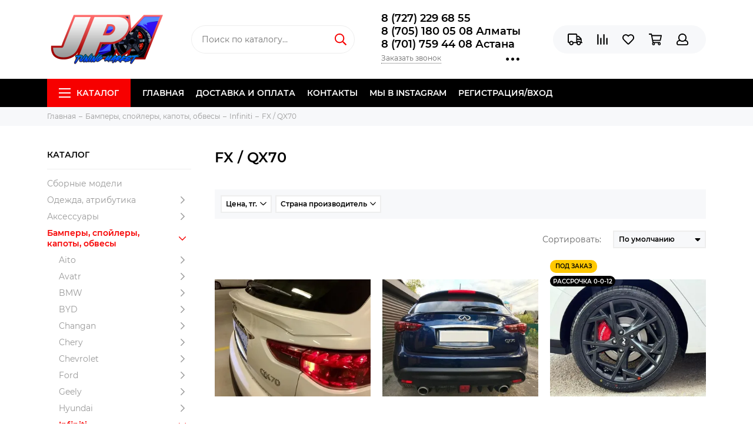

--- FILE ---
content_type: text/html; charset=utf-8
request_url: https://jpm.kz/collection/fx-qx70
body_size: 24967
content:
<!doctype html><html lang="ru" xml:lang="ru" xmlns="http://www.w3.org/1999/xhtml"><head><meta data-config="{&quot;collection_products_count&quot;:5}" name="page-config" content="" /><meta data-config="{&quot;money_with_currency_format&quot;:{&quot;delimiter&quot;:&quot; &quot;,&quot;separator&quot;:&quot;.&quot;,&quot;format&quot;:&quot;%n %u&quot;,&quot;unit&quot;:&quot;тг.&quot;,&quot;show_price_without_cents&quot;:0},&quot;currency_code&quot;:&quot;KZT&quot;,&quot;currency_iso_code&quot;:&quot;KZT&quot;,&quot;default_currency&quot;:{&quot;title&quot;:&quot;Казахстанский тенге&quot;,&quot;code&quot;:&quot;KZT&quot;,&quot;rate&quot;:&quot;0.151008&quot;,&quot;format_string&quot;:&quot;%n %u&quot;,&quot;unit&quot;:&quot;тг.&quot;,&quot;price_separator&quot;:&quot;&quot;,&quot;is_default&quot;:true,&quot;price_delimiter&quot;:&quot;&quot;,&quot;show_price_with_delimiter&quot;:true,&quot;show_price_without_cents&quot;:false},&quot;facebook&quot;:{&quot;pixelActive&quot;:true,&quot;currency_code&quot;:&quot;KZT&quot;,&quot;use_variants&quot;:null},&quot;vk&quot;:{&quot;pixel_active&quot;:null,&quot;price_list_id&quot;:null},&quot;new_ya_metrika&quot;:true,&quot;ecommerce_data_container&quot;:&quot;dataLayer&quot;,&quot;common_js_version&quot;:null,&quot;vue_ui_version&quot;:null,&quot;feedback_captcha_enabled&quot;:&quot;1&quot;,&quot;account_id&quot;:165254,&quot;hide_items_out_of_stock&quot;:false,&quot;forbid_order_over_existing&quot;:true,&quot;minimum_items_price&quot;:null,&quot;enable_comparison&quot;:true,&quot;locale&quot;:&quot;ru&quot;,&quot;client_group&quot;:null,&quot;consent_to_personal_data&quot;:{&quot;active&quot;:false,&quot;obligatory&quot;:true,&quot;description&quot;:&quot;Настоящим подтверждаю, что я ознакомлен и согласен с условиями \u003ca href=&#39;/page/oferta&#39; target=&#39;blank&#39;\u003eоферты и политики конфиденциальности\u003c/a\u003e.&quot;},&quot;recaptcha_key&quot;:&quot;6LfXhUEmAAAAAOGNQm5_a2Ach-HWlFKD3Sq7vfFj&quot;,&quot;recaptcha_key_v3&quot;:&quot;6LcZi0EmAAAAAPNov8uGBKSHCvBArp9oO15qAhXa&quot;,&quot;yandex_captcha_key&quot;:&quot;ysc1_ec1ApqrRlTZTXotpTnO8PmXe2ISPHxsd9MO3y0rye822b9d2&quot;,&quot;checkout_float_order_content_block&quot;:true,&quot;available_products_characteristics_ids&quot;:null,&quot;sber_id_app_id&quot;:&quot;5b5a3c11-72e5-4871-8649-4cdbab3ba9a4&quot;,&quot;theme_generation&quot;:2,&quot;quick_checkout_captcha_enabled&quot;:true,&quot;max_order_lines_count&quot;:500,&quot;sber_bnpl_min_amount&quot;:1000,&quot;sber_bnpl_max_amount&quot;:150000,&quot;counter_settings&quot;:{&quot;data_layer_name&quot;:&quot;dataLayer&quot;,&quot;new_counters_setup&quot;:false,&quot;add_to_cart_event&quot;:true,&quot;remove_from_cart_event&quot;:true,&quot;add_to_wishlist_event&quot;:true},&quot;site_setting&quot;:{&quot;show_cart_button&quot;:true,&quot;show_service_button&quot;:false,&quot;show_marketplace_button&quot;:false,&quot;show_quick_checkout_button&quot;:false},&quot;warehouses&quot;:[{&quot;id&quot;:327,&quot;title&quot;:&quot;Алматы&quot;,&quot;array_index&quot;:0},{&quot;id&quot;:328,&quot;title&quot;:&quot;Астана&quot;,&quot;array_index&quot;:1}],&quot;captcha_type&quot;:&quot;google&quot;,&quot;human_readable_urls&quot;:false}" name="shop-config" content="" /><meta name='js-evnvironment' content='production' /><meta name='default-locale' content='ru' /><meta name='insales-redefined-api-methods' content="[]" /><script type="text/javascript" src="https://static.insales-cdn.com/assets/static-versioned/v3.72/static/libs/lodash/4.17.21/lodash.min.js"></script>
<!--InsalesCounter -->
<script type="text/javascript">
(function() {
  if (typeof window.__insalesCounterId !== 'undefined') {
    return;
  }

  try {
    Object.defineProperty(window, '__insalesCounterId', {
      value: 165254,
      writable: true,
      configurable: true
    });
  } catch (e) {
    console.error('InsalesCounter: Failed to define property, using fallback:', e);
    window.__insalesCounterId = 165254;
  }

  if (typeof window.__insalesCounterId === 'undefined') {
    console.error('InsalesCounter: Failed to set counter ID');
    return;
  }

  let script = document.createElement('script');
  script.async = true;
  script.src = '/javascripts/insales_counter.js?7';
  let firstScript = document.getElementsByTagName('script')[0];
  firstScript.parentNode.insertBefore(script, firstScript);
})();
</script>
<!-- /InsalesCounter -->
  <meta name="yandex-verification" content="ee40f21a7d04416a" /><meta charset="utf-8"><meta http-equiv="X-UA-Compatible" content="IE=edge,chrome=1"><meta name="viewport" content="width=device-width, initial-scale=1, maximum-scale=1"><meta name="robots" content="index, follow"><title>FX / QX70</title><meta name="description" content="FX / QX70"><meta name="keywords" content="FX / QX70"><meta property="og:type" content="website"><link rel="canonical" href="https://jpm.kz/collection/fx-qx70"><meta property="og:url" content="https://jpm.kz/collection/fx-qx70"><meta property="og:title" content="FX / QX70"><meta property="og:description" content=""><meta property="og:image" content="https://static.insales-cdn.com/images/collections/1/4149/92139573/listing_main_11698_st1280_046.jpg"><link href="https://static.insales-cdn.com/assets/1/1152/1737856/1730206397/favicon.png" rel="shortcut icon" type="image/png" sizes="16x16"><style>.site-loader{position:fixed;z-index:99999999;left:0;top:0;width:100%;height:100%;background:#fff;color:#f70000}.layout--loading{width:100%;height:100%;overflow:scroll;overflow-x:hidden;padding:0;margin:0}.lds-ellipsis{position:absolute;width:64px;height:64px;top:50%;left:50%;transform:translate(-50%,-50%)}.lds-ellipsis div{position:absolute;top:27px;width:11px;height:11px;border-radius:50%;background:currentColor;animation-timing-function:cubic-bezier(0,1,1,0)}.lds-ellipsis div:nth-child(1){left:6px;animation:lds-ellipsis1 0.6s infinite}.lds-ellipsis div:nth-child(2){left:6px;animation:lds-ellipsis2 0.6s infinite}.lds-ellipsis div:nth-child(3){left:26px;animation:lds-ellipsis2 0.6s infinite}.lds-ellipsis div:nth-child(4){left:45px;animation:lds-ellipsis3 0.6s infinite}@keyframes lds-ellipsis1{0%{transform:scale(0)}100%{transform:scale(1)}}@keyframes lds-ellipsis3{0%{transform:scale(1)}100%{transform:scale(0)}}@keyframes lds-ellipsis2{0%{transform:translate(0,0)}100%{transform:translate(19px,0)}}</style><meta name="theme-color" content="#f70000"><meta name="format-detection" content="telephone=no"><meta name="cmsmagazine" content="325a8bc2477444d381d10a2ed1775a4d"><link rel="alternate" type="application/atom+xml" title="Блог — JPM Tuning Market - Лучший выбор авто тюнинга в Казахстане" href="https://jpm.kz/blogs/blog.atom"><link rel="alternate" type="application/atom+xml" title="Галерея — JPM Tuning Market - Лучший выбор авто тюнинга в Казахстане" href="https://jpm.kz/blogs/gallery.atom"><link rel="alternate" type="application/atom+xml" title="Новости — JPM Tuning Market - Лучший выбор авто тюнинга в Казахстане" href="https://jpm.kz/blogs/news.atom"><link rel="alternate" type="application/atom+xml" title="Новости — JPM Tuning Market - Лучший выбор авто тюнинга в Казахстане" href="https://jpm.kz/blogs/blog-2.atom">  <!-- Facebook Pixel Code --><script>!function(f,b,e,v,n,t,s){if(f.fbq)return;n=f.fbq=function(){n.callMethod?n.callMethod.apply(n,arguments):n.queue.push(arguments)};if(!f._fbq)f._fbq=n;n.push=n;n.loaded=!0;n.version='2.0';n.queue=[];t=b.createElement(e);t.async=!0;t.src=v;s=b.getElementsByTagName(e)[0];s.parentNode.insertBefore(t,s)}(window,document,'script','https://connect.facebook.net/en_US/fbevents.js'); fbq('init', '244031866721005'); fbq('track', 'PageView'); fbq('track', 'AddToCart'); fbq('track', 'AddToWishlist');  fbq('track', 'Contact');  fbq('track', 'InitiateCheckout');  fbq('track', 'Search');  fbq('track', 'ViewContent');</script><noscript> <img height="1" width="1" src="https://www.facebook.com/tr?id=244031866721005&ev=PageView&noscript=1"/></noscript><!-- End Facebook Pixel Code --></head><body id="body" class="layout layout--loading layout--full"><span class="js-site-loader site-loader"><div class="lds-ellipsis"><div></div><div></div><div></div><div></div></div></span><div class="layout-page"><div id="insales-section-header" class="insales-section insales-section-header"><header><!--noindex--><div class="header-scheme-02"><div class="header-main"><div class="container"><div class="row align-items-center"><div class="col-12 col-sm col-md col-lg-auto text-center text-lg-left"><a href="https://jpm.kz" class="logo"><img src="https://static.insales-cdn.com/assets/1/1152/1737856/1730206397/logo.png" alt="JPM Tuning Market - Лучший выбор авто тюнинга в Казахстане" class="img-fluid"></a></div><div class="col d-none d-lg-block"><div class="search search--header"><form action="/search" method="get" class="search-form"><input type="search" name="q" class="search-input js-search-input" placeholder="Поиск по каталогу&hellip;" autocomplete="off" required><button type="submit" class="search-button"><span class="far fa-search"></span></button><div class="search-results js-search-results"></div></form></div></div><div class="col-12 col-lg-auto d-none d-lg-block"><div class="header-contacts"><div class="header-contacts-phone"><a href="tel: +77272296855">8 (727) 229 68 55</a> <br> <a href="tel: +77051800508">8 (705) 180 05 08 Алматы</a> <br> <a href="tel: +77017594408">8 (701) 759 44 08 Астана</a></div><div class="row"><div class="col"><span class="js-messages" data-target="callback" data-type="form">Заказать звонок</span></div><div class="col-auto"><div class="user_icons-item js-user_icons-item"><span class="user_icons-icon js-user_icons-icon-contacts"><span class="far fa-ellipsis-h fa-lg"></span></span><div class="user_icons-popup"><div class="popup popup-contacts"><div class="js-popup-contacts"><div class="popup-content-contacts"><div class="row no-gutters popup-content-contacts-item"><div class="col-auto"><span class="far fa-envelope fa-fw"></span></div><div class="col"><a href="mailto:info@jpm.kz">info@jpm.kz</a></div></div><div class="row no-gutters popup-content-contacts-item"><div class="col-auto"><span class="far fa-map-marker fa-fw"></span></div><div class="col"><p data-itemscope="" data-itemtype="http://schema.org/PostalAddress" data-itemprop="address">Казахстан, Алматы, <span data-itemprop="streetAddress">ул. Радостовца 255, Цокольный этаж</span></p></div></div><div class="row no-gutters popup-content-contacts-item"><div class="col-auto"><span class="far fa-clock fa-fw"></span></div><div class="col"><p>7 дней в неделю с 10:00 до 19:00 часов</p></div></div><div class="row no-gutters"><div class="col-12"><div class="social social--header"><ul class="social-items list-unstyled"><li class="social-item social-item--vk"><a href="https://vk.com/jpmkz" rel="noopener noreferrer nofollow" target="_blank"><span class="fab fa-vk"></span></a></li><li class="social-item social-item--facebook-f"><a href="http://facebook.com/" rel="noopener noreferrer nofollow" target="_blank"><span class="fab fa-facebook-f"></span></a></li><li class="social-item social-item--instagram"><a href="http://instagram.com/jpm.qz" rel="noopener noreferrer nofollow" target="_blank"><span class="fab fa-instagram"></span></a></li><li class="social-item social-item--youtube"><a href="http://youtube.com/" rel="noopener noreferrer nofollow" target="_blank"><span class="fab fa-youtube"></span></a></li></ul></div></div></div></div></div></div></div></div></div></div></div></div><div class="col-12 col-lg-auto"><div class="user_icons user_icons-main js-clone is-inside" data-clone-target="js-user_icons-clone"><ul class="user_icons-items list-unstyled d-flex d-lg-block"><li class="user_icons-item user_icons-item-menu d-inline-block d-lg-none js-user_icons-item"><button class="user_icons-icon user_icons-icon-menu js-user_icons-icon-menu"><span class="far fa-bars"></span></button><div class="user_icons-popup"><div class="popup js-popup-menu overflow-hidden"><div class="popup-scroll js-popup-scroll"><div class="popup-title">Меню<button class="button button--empty button--icon popup-close js-popup-close"><span class="far fa-times fa-lg"></span></button></div><div class="popup-content popup-content-menu popup-content-search"><div class="search search--popup"><form action="/search" method="get" class="search-form"><input type="search" name="q" class="search-input" placeholder="Поиск по каталогу&hellip;" autocomplete="off" required><button type="submit" class="search-button"><span class="far fa-search"></span></button></form></div></div><ul class="popup-content popup-content-menu js-popup-content-menu"></ul><ul class="popup-content popup-content-menu popup-content-links list-unstyled"><li class="popup-content-link"><a href="/">Главная</a></li><li class="popup-content-link"><a href="/page/delivery">Доставка и Оплата</a></li><li class="popup-content-link"><a href="/page/contacts">Контакты</a></li><li class="popup-content-link"><a href="https://www.instagram.com/jpm.qz/">Мы в Instagram</a></li><li class="popup-content-link"><a href="/client_account/login">Регистрация/Вход</a></li></ul><div class="popup-content popup-content-contacts"><div class="row no-gutters popup-content-contacts-item"><div class="col-auto"><span class="far fa-phone fa-fw" data-fa-transform="flip-h"></span></div><div class="col"><a href="tel: +77272296855">8 (727) 229 68 55</a> <br> <a href="tel: +77051800508">8 (705) 180 05 08 Алматы</a> <br> <a href="tel: +77017594408">8 (701) 759 44 08 Астана</a></div></div><div class="row no-gutters popup-content-contacts-item"><div class="col-auto"><span class="far fa-envelope fa-fw"></span></div><div class="col"><a href="mailto:info@jpm.kz">info@jpm.kz</a></div></div><div class="row no-gutters popup-content-contacts-item"><div class="col-auto"><span class="far fa-map-marker fa-fw"></span></div><div class="col"><p data-itemscope="" data-itemtype="http://schema.org/PostalAddress" data-itemprop="address">Казахстан, Алматы, <span data-itemprop="streetAddress">ул. Радостовца 255, Цокольный этаж</span></p></div></div><div class="row no-gutters popup-content-contacts-item"><div class="col-auto"><span class="far fa-clock fa-fw"></span></div><div class="col"><p>7 дней в неделю с 10:00 до 19:00 часов</p></div></div><div class="popup-content-contacts-messengers"><div class="messengers messengers--header"><ul class="messengers-items list-unstyled"><li class="messengers-item messengers-item--vk"><a href="vk.com/jpmkz" rel="noopener noreferrer nofollow" target="_blank"><span class="fab fa-vk"></span></a></li></ul></div></div></div></div></div><div class="popup-shade js-popup-close"></div></div></li><li class="user_icons-item js-user_icons-item"><a href="/page/delivery" class="user_icons-icon js-user_icons-icon-geo"><span class="far fa-truck"></span></a><div class="user_icons-popup"><div class="popup"><div class="popup-title">Доставка<button class="button button--empty button--icon popup-close js-popup-close"><span class="far fa-times fa-lg"></span></button></div><div class="js-popup-geo"><div class="popup-content-geo"><div class="product-geo"><div class="product-geo-header">Доставка в <span class="product-geo-city js-geo-city-current js-messages" data-target="geo" data-type="text"></span></div><div class="product-geo-items in-progress js-geo-items"><div class="geo-loader d-flex align-items-center justify-content-center"><span class="far fa-spinner-third fa-spin fa-2x"></span></div></div><div class="product-geo-action"><div class="row"><div class="col-12"><a href="/page/delivery" class="button button--primary button--block button--small">Подробнее о доставке</a></div></div></div></div></div></div></div><div class="popup-shade js-popup-close"></div></div></li><li class="user_icons-item js-user_icons-item"><a href="/compares" class="user_icons-icon js-user_icons-icon-compares"><span class="far fa-align-right" data-fa-transform="rotate-90"></span><span class="bage bage-compares js-bage-compares"></span></a><div class="user_icons-popup"><div class="popup"><div class="popup-title">Сравнение<button class="button button--empty button--icon popup-close js-popup-close"><span class="far fa-times fa-lg"></span></button></div><div class="js-popup-compares"></div></div><div class="popup-shade js-popup-close"></div></div></li><li class="user_icons-item js-user_icons-item"><a href="/page/favorites" class="user_icons-icon js-user_icons-icon-favorites"><span class="far fa-heart"></span><span class="bage bage-favorites js-bage-favorites"></span></a><div class="user_icons-popup"><div class="popup"><div class="popup-title">Избранное<button class="button button--empty button--icon popup-close js-popup-close"><span class="far fa-times fa-lg"></span></button></div><div class="js-popup-favorites"></div></div><div class="popup-shade js-popup-close"></div></div></li><li class="user_icons-item js-user_icons-item"><a href="/cart_items" class="user_icons-icon js-user_icons-icon-cart"><span class="far fa-shopping-cart"></span><span class="bage bage-cart js-bage-cart"></span></a><div class="user_icons-popup"><div class="popup"><div class="popup-title">Корзина<button class="button button--empty button--icon popup-close js-popup-close"><span class="far fa-times fa-lg"></span></button></div><div class="js-popup-cart"></div></div><div class="popup-shade js-popup-close"></div></div></li><li class="user_icons-item js-user_icons-item"><a href="/client_account/login" class="user_icons-icon js-user_icons-icon-client"><span class="far fa-user"></span></a><div class="user_icons-popup"><div class="popup popup-client_new"><div class="popup-title">Личный кабинет<button class="button button--empty button--icon popup-close js-popup-close"><span class="far fa-times fa-lg"></span></button></div><div class="js-popup-client"><div class="popup--empty text-center"><span class="far fa-user fa-3x"></span><div class="dropdown_products-action"><div class="row"><div class="col-12 col-lg-6"><a href="/client_account/login" class="button button--primary button--block button--small">Авторизация</a></div><div class="col-12 col-lg-6"><a href="/client_account/contacts/new" class="button button--secondary button--block button--small">Регистрация</a></div></div></div></div></div></div><div class="popup-shade js-popup-close"></div></div></li></ul></div></div></div></div></div></div><!--/noindex--><div class="header-scheme-03 d-none d-lg-block"><div class="header-menu"><div class="container"><div class="row"><div class="col"><nav class="nav"><ul class="nav-items list-unstyled js-nav-items is-overflow"><li class="nav-item nav-item--collections js-nav-item"><a href="/collection/all" class="hamburger-trigger js-nav-collections-trigger" data-target="hamburger"><span class="hamburger hamburger--arrow-down"><span></span><span></span><span></span></span>Каталог</a></li><li class="nav-item js-nav-item"><a href="/">Главная</a></li><li class="nav-item js-nav-item"><a href="/page/delivery">Доставка и Оплата</a></li><li class="nav-item js-nav-item"><a href="/page/contacts">Контакты</a></li><li class="nav-item js-nav-item"><a href="https://www.instagram.com/jpm.qz/">Мы в Instagram</a></li><li class="nav-item js-nav-item"><a href="/client_account/login">Регистрация/Вход</a></li><li class="nav-item nav-item--dropdown js-nav-item--dropdown d-none"><span class="far fa-ellipsis-h fa-lg"></span><div class="user_icons-popup"><div class="popup"><ul class="list-unstyled js-popup-nav"></ul></div></div></li></ul></nav><nav class="nav-collections js-nav-collections js-nav-collections-trigger js-clone" data-target="dorpdown" data-clone-target="js-nav-sidebar-clone"><ul class="list-unstyled"><li data-collection-id="3372050"><a href="/collection/sbornye-modeli">Сборные модели</a></li><li data-collection-id="13414387"><a href="/collection/odezhda-atributika" class="nav-collections-toggle js-nav-collections-toggle nav-collections-toggle--next" data-type="next" data-target="13414387">Одежда, атрибутика<span class="nav-arrow-toggle js-nav-arrow-toggle"><span class="far fa-chevron-right"></span></span></a><ul class="list-unstyled"><li class="nav-collections-back d-block d-lg-none"><a href="/collection/odezhda-atributika" class="nav-collections-toggle js-nav-collections-toggle nav-collections-toggle--back" data-type="back" data-target="13414387"><span class="nav-arrow-toggle"><span class="far fa-chevron-left"></span></span>Назад</a></li><li class="nav-collections-title d-block d-lg-none"><a href="/collection/odezhda-atributika">Одежда, атрибутика</a></li><li data-collection-id="13414428"><a href="/collection/futbolki-polo">Футболки, поло</a></li><li data-collection-id="14512406"><a href="/collection/kombinezony">Комбинезоны</a></li><li data-collection-id="13465416"><a href="/collection/hudi-svitshoty-i-kofty">Худи, свитшоты и кофты</a></li><li data-collection-id="13421025"><a href="/collection/golovnye-ubory">Головные уборы</a></li><li data-collection-id="13422422"><a href="/collection/noski">Носки</a></li></ul></li><li data-collection-id="3371312"><a href="/collection/aksessuary" class="nav-collections-toggle js-nav-collections-toggle nav-collections-toggle--next" data-type="next" data-target="3371312">Аксессуары<span class="nav-arrow-toggle js-nav-arrow-toggle"><span class="far fa-chevron-right"></span></span></a><ul class="list-unstyled"><li class="nav-collections-back d-block d-lg-none"><a href="/collection/aksessuary" class="nav-collections-toggle js-nav-collections-toggle nav-collections-toggle--back" data-type="back" data-target="3371312"><span class="nav-arrow-toggle"><span class="far fa-chevron-left"></span></span>Назад</a></li><li class="nav-collections-title d-block d-lg-none"><a href="/collection/aksessuary">Аксессуары</a></li><li data-collection-id="4199819"><a href="/collection/aromatizatory">Ароматизаторы</a></li><li data-collection-id="3372053"><a href="/collection/breloki">Брелоки, ремувки</a></li><li data-collection-id="4200823"><a href="/collection/bumazhniki">Бумажники, портмоне</a></li><li data-collection-id="21258062"><a href="/collection/butylki">Бутылки</a></li><li data-collection-id="3425830"><a href="/collection/igrushki">Игрушки</a></li><li data-collection-id="4632843"><a href="/collection/kepki">Кепки, бейсболки</a></li><li data-collection-id="28049276"><a href="/collection/klyuchi">Ключи</a></li><li data-collection-id="31395756"><a href="/collection/klyuchnitsy">Ключницы</a></li><li data-collection-id="6223457"><a href="/collection/lanyardy">Ланъярды / шнурки для ключей</a></li><li data-collection-id="7466501"><a href="/collection/ochki-solntsezaschitnye">Очки солнцезащитные</a></li><li data-collection-id="9048012"><a href="/collection/remni-dlya-fotoapparatov">Ремни для фотоаппаратов</a></li><li data-collection-id="3927653"><a href="/collection/ryukzaki">Рюкзаки, сумки</a></li><li data-collection-id="17648517"><a href="/collection/stikery-nakleyki">Стикеры, наклейки</a></li><li data-collection-id="19906170"><a href="/collection/trendy">Тренды</a></li><li data-collection-id="6584635"><a href="/collection/chehly-dlya-smartfonov">Чехлы для смартфонов</a></li></ul></li><li data-collection-id="3372061"><a href="/collection/bodykits" class="nav-collections-toggle js-nav-collections-toggle nav-collections-toggle--next" data-type="next" data-target="3372061">Бамперы, спойлеры, капоты, обвесы<span class="nav-arrow-toggle js-nav-arrow-toggle"><span class="far fa-chevron-right"></span></span></a><ul class="list-unstyled"><li class="nav-collections-back d-block d-lg-none"><a href="/collection/bodykits" class="nav-collections-toggle js-nav-collections-toggle nav-collections-toggle--back" data-type="back" data-target="3372061"><span class="nav-arrow-toggle"><span class="far fa-chevron-left"></span></span>Назад</a></li><li class="nav-collections-title d-block d-lg-none"><a href="/collection/bodykits">Бамперы, спойлеры, капоты, обвесы</a></li><li data-collection-id="50546289"><a href="/collection/aito" class="nav-collections-toggle js-nav-collections-toggle nav-collections-toggle--next" data-type="next" data-target="50546289">Aito<span class="nav-arrow-toggle js-nav-arrow-toggle"><span class="far fa-chevron-right"></span></span></a><ul class="list-unstyled"><li class="nav-collections-back d-block d-lg-none"><a href="/collection/aito" class="nav-collections-toggle js-nav-collections-toggle nav-collections-toggle--back" data-type="back" data-target="50546289"><span class="nav-arrow-toggle"><span class="far fa-chevron-left"></span></span>Назад</a></li><li class="nav-collections-title d-block d-lg-none"><a href="/collection/aito">Aito</a></li><li data-collection-id="50546297"><a href="/collection/aito_m8">M8</a></li><li data-collection-id="51446953"><a href="/collection/aito_m9">M9</a></li></ul></li><li data-collection-id="31309355"><a href="/collection/avatr" class="nav-collections-toggle js-nav-collections-toggle nav-collections-toggle--next" data-type="next" data-target="31309355">Avatr<span class="nav-arrow-toggle js-nav-arrow-toggle"><span class="far fa-chevron-right"></span></span></a><ul class="list-unstyled"><li class="nav-collections-back d-block d-lg-none"><a href="/collection/avatr" class="nav-collections-toggle js-nav-collections-toggle nav-collections-toggle--back" data-type="back" data-target="31309355"><span class="nav-arrow-toggle"><span class="far fa-chevron-left"></span></span>Назад</a></li><li class="nav-collections-title d-block d-lg-none"><a href="/collection/avatr">Avatr</a></li><li data-collection-id="31309357"><a href="/collection/avatr_12">12</a></li></ul></li><li data-collection-id="3388804"><a href="/collection/bmw" class="nav-collections-toggle js-nav-collections-toggle nav-collections-toggle--next" data-type="next" data-target="3388804">BMW<span class="nav-arrow-toggle js-nav-arrow-toggle"><span class="far fa-chevron-right"></span></span></a><ul class="list-unstyled"><li class="nav-collections-back d-block d-lg-none"><a href="/collection/bmw" class="nav-collections-toggle js-nav-collections-toggle nav-collections-toggle--back" data-type="back" data-target="3388804"><span class="nav-arrow-toggle"><span class="far fa-chevron-left"></span></span>Назад</a></li><li class="nav-collections-title d-block d-lg-none"><a href="/collection/bmw">BMW</a></li><li data-collection-id="16071907"><a href="/collection/3-series">3-series</a></li><li data-collection-id="31344967"><a href="/collection/4-series">4-series</a></li><li data-collection-id="16071905"><a href="/collection/5-series">5-series</a></li><li data-collection-id="51681185"><a href="/collection/ix">IX</a></li><li data-collection-id="30389638"><a href="/collection/x5">X5</a></li><li data-collection-id="27882843"><a href="/collection/x6">X6</a></li><li data-collection-id="30461783"><a href="/collection/x7">X7</a></li></ul></li><li data-collection-id="49354409"><a href="/collection/byd" class="nav-collections-toggle js-nav-collections-toggle nav-collections-toggle--next" data-type="next" data-target="49354409">BYD<span class="nav-arrow-toggle js-nav-arrow-toggle"><span class="far fa-chevron-right"></span></span></a><ul class="list-unstyled"><li class="nav-collections-back d-block d-lg-none"><a href="/collection/byd" class="nav-collections-toggle js-nav-collections-toggle nav-collections-toggle--back" data-type="back" data-target="49354409"><span class="nav-arrow-toggle"><span class="far fa-chevron-left"></span></span>Назад</a></li><li class="nav-collections-title d-block d-lg-none"><a href="/collection/byd">BYD</a></li><li data-collection-id="49354545"><a href="/collection/destoyer-05">Destoyer 05</a></li><li data-collection-id="49357753"><a href="/collection/han">HAN</a></li><li data-collection-id="49354489"><a href="/collection/qin_plus">QIN Plus</a></li></ul></li><li data-collection-id="29104195"><a href="/collection/changan" class="nav-collections-toggle js-nav-collections-toggle nav-collections-toggle--next" data-type="next" data-target="29104195">Changan<span class="nav-arrow-toggle js-nav-arrow-toggle"><span class="far fa-chevron-right"></span></span></a><ul class="list-unstyled"><li class="nav-collections-back d-block d-lg-none"><a href="/collection/changan" class="nav-collections-toggle js-nav-collections-toggle nav-collections-toggle--back" data-type="back" data-target="29104195"><span class="nav-arrow-toggle"><span class="far fa-chevron-left"></span></span>Назад</a></li><li class="nav-collections-title d-block d-lg-none"><a href="/collection/changan">Changan</a></li><li data-collection-id="51834457"><a href="/collection/x5-plus">X5 Plus</a></li><li data-collection-id="30965910"><a href="/collection/uni-v">Uni V</a></li></ul></li><li data-collection-id="30454792"><a href="/collection/chery" class="nav-collections-toggle js-nav-collections-toggle nav-collections-toggle--next" data-type="next" data-target="30454792">Chery<span class="nav-arrow-toggle js-nav-arrow-toggle"><span class="far fa-chevron-right"></span></span></a><ul class="list-unstyled"><li class="nav-collections-back d-block d-lg-none"><a href="/collection/chery" class="nav-collections-toggle js-nav-collections-toggle nav-collections-toggle--back" data-type="back" data-target="30454792"><span class="nav-arrow-toggle"><span class="far fa-chevron-left"></span></span>Назад</a></li><li class="nav-collections-title d-block d-lg-none"><a href="/collection/chery">Chery</a></li><li data-collection-id="30454801"><a href="/collection/arrizo-8">Arrizo 8</a></li><li data-collection-id="30532042"><a href="/collection/tiggo-8">Tiggo 8</a></li></ul></li><li data-collection-id="23679438"><a href="/collection/chevrolet" class="nav-collections-toggle js-nav-collections-toggle nav-collections-toggle--next" data-type="next" data-target="23679438">Chevrolet<span class="nav-arrow-toggle js-nav-arrow-toggle"><span class="far fa-chevron-right"></span></span></a><ul class="list-unstyled"><li class="nav-collections-back d-block d-lg-none"><a href="/collection/chevrolet" class="nav-collections-toggle js-nav-collections-toggle nav-collections-toggle--back" data-type="back" data-target="23679438"><span class="nav-arrow-toggle"><span class="far fa-chevron-left"></span></span>Назад</a></li><li class="nav-collections-title d-block d-lg-none"><a href="/collection/chevrolet">Chevrolet</a></li><li data-collection-id="23679517"><a href="/collection/malibu">Malibu</a></li><li data-collection-id="30060432"><a href="/collection/monza">Monza</a></li><li data-collection-id="29049156"><a href="/collection/onix">Onix</a></li></ul></li><li data-collection-id="27726358"><a href="/collection/ford" class="nav-collections-toggle js-nav-collections-toggle nav-collections-toggle--next" data-type="next" data-target="27726358">Ford<span class="nav-arrow-toggle js-nav-arrow-toggle"><span class="far fa-chevron-right"></span></span></a><ul class="list-unstyled"><li class="nav-collections-back d-block d-lg-none"><a href="/collection/ford" class="nav-collections-toggle js-nav-collections-toggle nav-collections-toggle--back" data-type="back" data-target="27726358"><span class="nav-arrow-toggle"><span class="far fa-chevron-left"></span></span>Назад</a></li><li class="nav-collections-title d-block d-lg-none"><a href="/collection/ford">Ford</a></li><li data-collection-id="27726364"><a href="/collection/mustang">Mustang</a></li></ul></li><li data-collection-id="50519121"><a href="/collection/geely" class="nav-collections-toggle js-nav-collections-toggle nav-collections-toggle--next" data-type="next" data-target="50519121">Geely<span class="nav-arrow-toggle js-nav-arrow-toggle"><span class="far fa-chevron-right"></span></span></a><ul class="list-unstyled"><li class="nav-collections-back d-block d-lg-none"><a href="/collection/geely" class="nav-collections-toggle js-nav-collections-toggle nav-collections-toggle--back" data-type="back" data-target="50519121"><span class="nav-arrow-toggle"><span class="far fa-chevron-left"></span></span>Назад</a></li><li class="nav-collections-title d-block d-lg-none"><a href="/collection/geely">Geely</a></li><li data-collection-id="50519137"><a href="/collection/emgrand">Emgrand</a></li></ul></li><li data-collection-id="21661962"><a href="/collection/hyundai" class="nav-collections-toggle js-nav-collections-toggle nav-collections-toggle--next" data-type="next" data-target="21661962">Hyundai<span class="nav-arrow-toggle js-nav-arrow-toggle"><span class="far fa-chevron-right"></span></span></a><ul class="list-unstyled"><li class="nav-collections-back d-block d-lg-none"><a href="/collection/hyundai" class="nav-collections-toggle js-nav-collections-toggle nav-collections-toggle--back" data-type="back" data-target="21661962"><span class="nav-arrow-toggle"><span class="far fa-chevron-left"></span></span>Назад</a></li><li class="nav-collections-title d-block d-lg-none"><a href="/collection/hyundai">Hyundai</a></li><li data-collection-id="24068214"><a href="/collection/accent">Accent</a></li><li data-collection-id="23658547"><a href="/collection/elantra">Elantra</a></li><li data-collection-id="41555841"><a href="/collection/grandeur">Grandeur</a></li><li data-collection-id="47969561"><a href="/collection/i20">I20</a></li><li data-collection-id="21661975"><a href="/collection/sonata">Sonata</a></li><li data-collection-id="31294081"><a href="/collection/tucson">Tucson</a></li></ul></li><li data-collection-id="20112435"><a href="/collection/infiniti" class="nav-collections-toggle js-nav-collections-toggle nav-collections-toggle--next" data-type="next" data-target="20112435">Infiniti<span class="nav-arrow-toggle js-nav-arrow-toggle"><span class="far fa-chevron-right"></span></span></a><ul class="list-unstyled"><li class="nav-collections-back d-block d-lg-none"><a href="/collection/infiniti" class="nav-collections-toggle js-nav-collections-toggle nav-collections-toggle--back" data-type="back" data-target="20112435"><span class="nav-arrow-toggle"><span class="far fa-chevron-left"></span></span>Назад</a></li><li class="nav-collections-title d-block d-lg-none"><a href="/collection/infiniti">Infiniti</a></li><li data-collection-id="20119266"><a href="/collection/fx-qx70">FX / QX70</a></li><li data-collection-id="26802345"><a href="/collection/g25-g35-g37-v36">G25 / G35 / G37 (V36)</a></li><li data-collection-id="21263591"><a href="/collection/q50">Q50</a></li><li data-collection-id="31306199"><a href="/collection/q60">Q60</a></li></ul></li><li data-collection-id="30337319"><a href="/collection/jac" class="nav-collections-toggle js-nav-collections-toggle nav-collections-toggle--next" data-type="next" data-target="30337319">JAC<span class="nav-arrow-toggle js-nav-arrow-toggle"><span class="far fa-chevron-right"></span></span></a><ul class="list-unstyled"><li class="nav-collections-back d-block d-lg-none"><a href="/collection/jac" class="nav-collections-toggle js-nav-collections-toggle nav-collections-toggle--back" data-type="back" data-target="30337319"><span class="nav-arrow-toggle"><span class="far fa-chevron-left"></span></span>Назад</a></li><li class="nav-collections-title d-block d-lg-none"><a href="/collection/jac">JAC</a></li><li data-collection-id="30337321"><a href="/collection/jac-j7">J7</a></li></ul></li><li data-collection-id="22475592"><a href="/collection/kia" class="nav-collections-toggle js-nav-collections-toggle nav-collections-toggle--next" data-type="next" data-target="22475592">Kia<span class="nav-arrow-toggle js-nav-arrow-toggle"><span class="far fa-chevron-right"></span></span></a><ul class="list-unstyled"><li class="nav-collections-back d-block d-lg-none"><a href="/collection/kia" class="nav-collections-toggle js-nav-collections-toggle nav-collections-toggle--back" data-type="back" data-target="22475592"><span class="nav-arrow-toggle"><span class="far fa-chevron-left"></span></span>Назад</a></li><li class="nav-collections-title d-block d-lg-none"><a href="/collection/kia">Kia</a></li><li data-collection-id="29223115"><a href="/collection/k3-cerato-forte">K3 / Cerato / Forte</a></li><li data-collection-id="22475594"><a href="/collection/kia-k5">K5</a></li><li data-collection-id="30297814"><a href="/collection/stinger">Stinger</a></li></ul></li><li data-collection-id="3429243"><a href="/collection/lexus" class="nav-collections-toggle js-nav-collections-toggle nav-collections-toggle--next" data-type="next" data-target="3429243">Lexus<span class="nav-arrow-toggle js-nav-arrow-toggle"><span class="far fa-chevron-right"></span></span></a><ul class="list-unstyled"><li class="nav-collections-back d-block d-lg-none"><a href="/collection/lexus" class="nav-collections-toggle js-nav-collections-toggle nav-collections-toggle--back" data-type="back" data-target="3429243"><span class="nav-arrow-toggle"><span class="far fa-chevron-left"></span></span>Назад</a></li><li class="nav-collections-title d-block d-lg-none"><a href="/collection/lexus">Lexus</a></li><li data-collection-id="29063386"><a href="/collection/es">ES</a></li><li data-collection-id="3429244"><a href="/collection/is">IS</a></li><li data-collection-id="3465813"><a href="/collection/ls">LS</a></li></ul></li><li data-collection-id="29000613"><a href="/collection/li" class="nav-collections-toggle js-nav-collections-toggle nav-collections-toggle--next" data-type="next" data-target="29000613">Li<span class="nav-arrow-toggle js-nav-arrow-toggle"><span class="far fa-chevron-right"></span></span></a><ul class="list-unstyled"><li class="nav-collections-back d-block d-lg-none"><a href="/collection/li" class="nav-collections-toggle js-nav-collections-toggle nav-collections-toggle--back" data-type="back" data-target="29000613"><span class="nav-arrow-toggle"><span class="far fa-chevron-left"></span></span>Назад</a></li><li class="nav-collections-title d-block d-lg-none"><a href="/collection/li">Li</a></li><li data-collection-id="30029855"><a href="/collection/l6">L6</a></li><li data-collection-id="29045458"><a href="/collection/l7">L7</a></li><li data-collection-id="29483253"><a href="/collection/l8">L8</a></li><li data-collection-id="29045459"><a href="/collection/l9">L9</a></li><li data-collection-id="30614178"><a href="/collection/mega">Mega</a></li><li data-collection-id="29045148"><a href="/collection/li_one">One</a></li></ul></li><li data-collection-id="3419161"><a href="/collection/mitsubishi" class="nav-collections-toggle js-nav-collections-toggle nav-collections-toggle--next" data-type="next" data-target="3419161">Mitsubishi<span class="nav-arrow-toggle js-nav-arrow-toggle"><span class="far fa-chevron-right"></span></span></a><ul class="list-unstyled"><li class="nav-collections-back d-block d-lg-none"><a href="/collection/mitsubishi" class="nav-collections-toggle js-nav-collections-toggle nav-collections-toggle--back" data-type="back" data-target="3419161"><span class="nav-arrow-toggle"><span class="far fa-chevron-left"></span></span>Назад</a></li><li class="nav-collections-title d-block d-lg-none"><a href="/collection/mitsubishi">Mitsubishi</a></li><li data-collection-id="3491452"><a href="/collection/lancer">Lancer</a></li></ul></li><li data-collection-id="3399999"><a href="/collection/nissan" class="nav-collections-toggle js-nav-collections-toggle nav-collections-toggle--next" data-type="next" data-target="3399999">Nissan<span class="nav-arrow-toggle js-nav-arrow-toggle"><span class="far fa-chevron-right"></span></span></a><ul class="list-unstyled"><li class="nav-collections-back d-block d-lg-none"><a href="/collection/nissan" class="nav-collections-toggle js-nav-collections-toggle nav-collections-toggle--back" data-type="back" data-target="3399999"><span class="nav-arrow-toggle"><span class="far fa-chevron-left"></span></span>Назад</a></li><li class="nav-collections-title d-block d-lg-none"><a href="/collection/nissan">Nissan</a></li><li data-collection-id="3400000"><a href="/collection/skyline">Skyline</a></li></ul></li><li data-collection-id="3419160"><a href="/collection/subaru" class="nav-collections-toggle js-nav-collections-toggle nav-collections-toggle--next" data-type="next" data-target="3419160">Subaru<span class="nav-arrow-toggle js-nav-arrow-toggle"><span class="far fa-chevron-right"></span></span></a><ul class="list-unstyled"><li class="nav-collections-back d-block d-lg-none"><a href="/collection/subaru" class="nav-collections-toggle js-nav-collections-toggle nav-collections-toggle--back" data-type="back" data-target="3419160"><span class="nav-arrow-toggle"><span class="far fa-chevron-left"></span></span>Назад</a></li><li class="nav-collections-title d-block d-lg-none"><a href="/collection/subaru">Subaru</a></li><li data-collection-id="3501563"><a href="/collection/forester">Forester</a></li><li data-collection-id="3501394"><a href="/collection/impreza">Impreza</a></li><li data-collection-id="3501417"><a href="/collection/legacy">Legacy</a></li></ul></li><li data-collection-id="30636217"><a href="/collection/tank" class="nav-collections-toggle js-nav-collections-toggle nav-collections-toggle--next" data-type="next" data-target="30636217">Tank<span class="nav-arrow-toggle js-nav-arrow-toggle"><span class="far fa-chevron-right"></span></span></a><ul class="list-unstyled"><li class="nav-collections-back d-block d-lg-none"><a href="/collection/tank" class="nav-collections-toggle js-nav-collections-toggle nav-collections-toggle--back" data-type="back" data-target="30636217"><span class="nav-arrow-toggle"><span class="far fa-chevron-left"></span></span>Назад</a></li><li class="nav-collections-title d-block d-lg-none"><a href="/collection/tank">Tank</a></li><li data-collection-id="30636223"><a href="/collection/500">500</a></li></ul></li><li data-collection-id="21662190"><a href="/collection/tesla" class="nav-collections-toggle js-nav-collections-toggle nav-collections-toggle--next" data-type="next" data-target="21662190">Tesla<span class="nav-arrow-toggle js-nav-arrow-toggle"><span class="far fa-chevron-right"></span></span></a><ul class="list-unstyled"><li class="nav-collections-back d-block d-lg-none"><a href="/collection/tesla" class="nav-collections-toggle js-nav-collections-toggle nav-collections-toggle--back" data-type="back" data-target="21662190"><span class="nav-arrow-toggle"><span class="far fa-chevron-left"></span></span>Назад</a></li><li class="nav-collections-title d-block d-lg-none"><a href="/collection/tesla">Tesla</a></li><li data-collection-id="21662192"><a href="/collection/model-3">Model 3</a></li><li data-collection-id="28778639"><a href="/collection/model-s">Model S</a></li><li data-collection-id="23667874"><a href="/collection/model-y">Model Y</a></li></ul></li><li data-collection-id="3419159"><a href="/collection/toyota" class="nav-collections-toggle js-nav-collections-toggle nav-collections-toggle--next" data-type="next" data-target="3419159">Toyota<span class="nav-arrow-toggle js-nav-arrow-toggle"><span class="far fa-chevron-right"></span></span></a><ul class="list-unstyled"><li class="nav-collections-back d-block d-lg-none"><a href="/collection/toyota" class="nav-collections-toggle js-nav-collections-toggle nav-collections-toggle--back" data-type="back" data-target="3419159"><span class="nav-arrow-toggle"><span class="far fa-chevron-left"></span></span>Назад</a></li><li class="nav-collections-title d-block d-lg-none"><a href="/collection/toyota">Toyota</a></li><li data-collection-id="3421528"><a href="/collection/altezza">Altezza</a></li><li data-collection-id="3421622"><a href="/collection/aristo">Aristo</a></li><li data-collection-id="3423527"><a href="/collection/caldina">Caldina</a></li><li data-collection-id="21290886"><a href="/collection/camry">Camry</a></li><li data-collection-id="3423146"><a href="/collection/chaser">Chaser</a></li><li data-collection-id="3422561"><a href="/collection/cresta">Cresta</a></li><li data-collection-id="3424047"><a href="/collection/harrier">Harrier</a></li><li data-collection-id="3424050"><a href="/collection/ist">Ist</a></li><li data-collection-id="23818715"><a href="/collection/land-cruiser-prado">Land Cruiser Prado</a></li><li data-collection-id="3424051"><a href="/collection/mark-ii">Mark II</a></li><li data-collection-id="3427248"><a href="/collection/supra">Supra</a></li></ul></li><li data-collection-id="21664590"><a href="/collection/volkswagen" class="nav-collections-toggle js-nav-collections-toggle nav-collections-toggle--next" data-type="next" data-target="21664590">Volkswagen<span class="nav-arrow-toggle js-nav-arrow-toggle"><span class="far fa-chevron-right"></span></span></a><ul class="list-unstyled"><li class="nav-collections-back d-block d-lg-none"><a href="/collection/volkswagen" class="nav-collections-toggle js-nav-collections-toggle nav-collections-toggle--back" data-type="back" data-target="21664590"><span class="nav-arrow-toggle"><span class="far fa-chevron-left"></span></span>Назад</a></li><li class="nav-collections-title d-block d-lg-none"><a href="/collection/volkswagen">Volkswagen</a></li><li data-collection-id="21664593"><a href="/collection/polo">Polo</a></li></ul></li><li data-collection-id="31179451"><a href="/collection/xiaomi" class="nav-collections-toggle js-nav-collections-toggle nav-collections-toggle--next" data-type="next" data-target="31179451">Xiaomi<span class="nav-arrow-toggle js-nav-arrow-toggle"><span class="far fa-chevron-right"></span></span></a><ul class="list-unstyled"><li class="nav-collections-back d-block d-lg-none"><a href="/collection/xiaomi" class="nav-collections-toggle js-nav-collections-toggle nav-collections-toggle--back" data-type="back" data-target="31179451"><span class="nav-arrow-toggle"><span class="far fa-chevron-left"></span></span>Назад</a></li><li class="nav-collections-title d-block d-lg-none"><a href="/collection/xiaomi">Xiaomi</a></li><li data-collection-id="31179452"><a href="/collection/su7">SU7</a></li><li data-collection-id="50545905"><a href="/collection/xiaomi_yu7">YU7</a></li></ul></li><li data-collection-id="23661084"><a href="/collection/zeekr" class="nav-collections-toggle js-nav-collections-toggle nav-collections-toggle--next" data-type="next" data-target="23661084">Zeekr<span class="nav-arrow-toggle js-nav-arrow-toggle"><span class="far fa-chevron-right"></span></span></a><ul class="list-unstyled"><li class="nav-collections-back d-block d-lg-none"><a href="/collection/zeekr" class="nav-collections-toggle js-nav-collections-toggle nav-collections-toggle--back" data-type="back" data-target="23661084"><span class="nav-arrow-toggle"><span class="far fa-chevron-left"></span></span>Назад</a></li><li class="nav-collections-title d-block d-lg-none"><a href="/collection/zeekr">Zeekr</a></li><li data-collection-id="31199533"><a href="/collection/zeekr_001">001</a></li><li data-collection-id="50170977"><a href="/collection/zeekr-007">007</a></li><li data-collection-id="35271425"><a href="/collection/zeekr_009">009</a></li><li data-collection-id="31226938"><a href="/collection/7x">7X</a></li><li data-collection-id="51831289"><a href="/collection/9x">9X</a></li><li data-collection-id="50171377"><a href="/collection/zeekr_x">X</a></li></ul></li><li data-collection-id="8177694"><a href="/collection/vaz">ВАЗ</a></li><li data-collection-id="7650819"><a href="/collection/spoylery">Спойлеры</a></li><li data-collection-id="3371322"><a href="/collection/universalnye-detali">Универсальные детали</a></li></ul></li><li data-collection-id="10228446"><a href="/collection/performance" class="nav-collections-toggle js-nav-collections-toggle nav-collections-toggle--next" data-type="next" data-target="10228446">Двигатель<span class="nav-arrow-toggle js-nav-arrow-toggle"><span class="far fa-chevron-right"></span></span></a><ul class="list-unstyled"><li class="nav-collections-back d-block d-lg-none"><a href="/collection/performance" class="nav-collections-toggle js-nav-collections-toggle nav-collections-toggle--back" data-type="back" data-target="10228446"><span class="nav-arrow-toggle"><span class="far fa-chevron-left"></span></span>Назад</a></li><li class="nav-collections-title d-block d-lg-none"><a href="/collection/performance">Двигатель</a></li><li data-collection-id="3471522"><a href="/collection/vpusknaya-sistema" class="nav-collections-toggle js-nav-collections-toggle nav-collections-toggle--next" data-type="next" data-target="3471522">Впускная система<span class="nav-arrow-toggle js-nav-arrow-toggle"><span class="far fa-chevron-right"></span></span></a><ul class="list-unstyled"><li class="nav-collections-back d-block d-lg-none"><a href="/collection/vpusknaya-sistema" class="nav-collections-toggle js-nav-collections-toggle nav-collections-toggle--back" data-type="back" data-target="3471522"><span class="nav-arrow-toggle"><span class="far fa-chevron-left"></span></span>Назад</a></li><li class="nav-collections-title d-block d-lg-none"><a href="/collection/vpusknaya-sistema">Впускная система</a></li><li data-collection-id="8463724"><a href="/collection/vakuumnye-razvetviteli-2">Вакуумные разветвители</a></li><li data-collection-id="3517609"><a href="/collection/air_filter">Воздушные фильтры</a></li><li data-collection-id="4006233"><a href="/collection/vpusknye-kollektory">Впускные коллекторы</a></li><li data-collection-id="3482512"><a href="/collection/interkulery">Интеркулеры</a></li><li data-collection-id="3482513"><a href="/collection/pipe">Пайпинги</a></li><li data-collection-id="9999076"><a href="/collection/maslouloviteli-2">Маслоуловители</a></li><li data-collection-id="4175085"><a href="/collection/patrubki-turbiny-i-interkulera">Патрубки турбины и интеркулера</a></li><li data-collection-id="7330096"><a href="/collection/termoizolyatsiya-2">Термоизоляция</a></li><li data-collection-id="3502759"><a href="/collection/holodnye-vpuski">Холодные впуски</a></li></ul></li><li data-collection-id="3471523"><a href="/collection/vypusknaya-sistema" class="nav-collections-toggle js-nav-collections-toggle nav-collections-toggle--next" data-type="next" data-target="3471523">Выпускная система<span class="nav-arrow-toggle js-nav-arrow-toggle"><span class="far fa-chevron-right"></span></span></a><ul class="list-unstyled"><li class="nav-collections-back d-block d-lg-none"><a href="/collection/vypusknaya-sistema" class="nav-collections-toggle js-nav-collections-toggle nav-collections-toggle--back" data-type="back" data-target="3471523"><span class="nav-arrow-toggle"><span class="far fa-chevron-left"></span></span>Назад</a></li><li class="nav-collections-title d-block d-lg-none"><a href="/collection/vypusknaya-sistema">Выпускная система</a></li><li data-collection-id="3923226"><a href="/collection/bochki">Выхлопные бочки (глушители)</a></li><li data-collection-id="3485690"><a href="/collection/vyhlopnye-trassy">Выхлопные трассы</a></li><li data-collection-id="7448977"><a href="/collection/gofry-vypusknye">Гофры выпускные</a></li><li data-collection-id="3789667"><a href="/collection/kollektora-vypusknye">Коллекторы выпускные</a></li><li data-collection-id="7330769"><a href="/collection/nasadki-na-glushitel">Насадки на глушитель</a></li><li data-collection-id="4176032"><a href="/collection/ogranichiteli-vyhlopa-saylensery">Ограничители выхлопа / сайленсеры</a></li><li data-collection-id="10759610"><a href="/collection/perehodniki">Переходники</a></li><li data-collection-id="4543575"><a href="/collection/rezonatory">Резонаторы, катализаторы</a></li><li data-collection-id="3471624"><a href="/collection/termoizolyatsiya">Термоизоляция</a></li><li data-collection-id="3930201"><a href="/collection/homuty-dlya-vyhlopnyh-sistem">Хомуты для выхлопных систем</a></li></ul></li><li data-collection-id="4298082"><a href="/collection/dvigatel-2" class="nav-collections-toggle js-nav-collections-toggle nav-collections-toggle--next" data-type="next" data-target="4298082">Двигатель<span class="nav-arrow-toggle js-nav-arrow-toggle"><span class="far fa-chevron-right"></span></span></a><ul class="list-unstyled"><li class="nav-collections-back d-block d-lg-none"><a href="/collection/dvigatel-2" class="nav-collections-toggle js-nav-collections-toggle nav-collections-toggle--back" data-type="back" data-target="4298082"><span class="nav-arrow-toggle"><span class="far fa-chevron-left"></span></span>Назад</a></li><li class="nav-collections-title d-block d-lg-none"><a href="/collection/dvigatel-2">Двигатель</a></li><li data-collection-id="4440731"><a href="/collection/bachki">Бачки</a></li><li data-collection-id="4298083"><a href="/collection/kryshki-grm-i-klapannye">Крышки ГРМ и клапанные</a></li><li data-collection-id="12821370"><a href="/collection/poddony">Поддоны</a></li><li data-collection-id="8493004"><a href="/collection/raznoe">Разное</a></li><li data-collection-id="5722628"><a href="/collection/remni-grm">Ремни ГРМ</a></li></ul></li><li data-collection-id="3537351"><a href="/collection/maslyanaya-sistema" class="nav-collections-toggle js-nav-collections-toggle nav-collections-toggle--next" data-type="next" data-target="3537351">Масляная система<span class="nav-arrow-toggle js-nav-arrow-toggle"><span class="far fa-chevron-right"></span></span></a><ul class="list-unstyled"><li class="nav-collections-back d-block d-lg-none"><a href="/collection/maslyanaya-sistema" class="nav-collections-toggle js-nav-collections-toggle nav-collections-toggle--back" data-type="back" data-target="3537351"><span class="nav-arrow-toggle"><span class="far fa-chevron-left"></span></span>Назад</a></li><li class="nav-collections-title d-block d-lg-none"><a href="/collection/maslyanaya-sistema">Масляная система</a></li><li data-collection-id="3537352"><a href="/collection/maslouloviteli">Маслоуловители</a></li><li data-collection-id="4489965"><a href="/collection/maslyanye-filtra">Масляные фильтра</a></li><li data-collection-id="4287988"><a href="/collection/probki">Пробки</a></li><li data-collection-id="3568788"><a href="/collection/prostavki-2">Проставки под фильтр</a></li><li data-collection-id="3568523"><a href="/collection/radiatory-akpp-i-transmissii">Радиаторы АКПП и трансмиссии</a></li><li data-collection-id="3568374"><a href="/collection/radiatory-maslyanye">Радиаторы масляные</a></li><li data-collection-id="10115710"><a href="/collection/fitingi-adaptery">Фитинги, адаптеры</a></li><li data-collection-id="3568693"><a href="/collection/shlang-maslostoykiy">Шланг маслостойкий</a></li></ul></li><li data-collection-id="3424614"><a href="/collection/cooling_system" class="nav-collections-toggle js-nav-collections-toggle nav-collections-toggle--next" data-type="next" data-target="3424614">Система охлаждения<span class="nav-arrow-toggle js-nav-arrow-toggle"><span class="far fa-chevron-right"></span></span></a><ul class="list-unstyled"><li class="nav-collections-back d-block d-lg-none"><a href="/collection/cooling_system" class="nav-collections-toggle js-nav-collections-toggle nav-collections-toggle--back" data-type="back" data-target="3424614"><span class="nav-arrow-toggle"><span class="far fa-chevron-left"></span></span>Назад</a></li><li class="nav-collections-title d-block d-lg-none"><a href="/collection/cooling_system">Система охлаждения</a></li><li data-collection-id="3927660"><a href="/collection/bachki-i-prochee">Бачки и прочее</a></li><li data-collection-id="4440584"><a href="/collection/ventilyatory">Вентиляторы электрические</a></li><li data-collection-id="4440604"><a href="/collection/kontroller-ventilyatorov">Контроллеры вентиляторов</a></li><li data-collection-id="11397897"><a href="/collection/kronshteyny-radiatora">Кронштейны радиатора</a></li><li data-collection-id="10196195"><a href="/collection/kryshki-radiatora-2">Крышки радиатора</a></li><li data-collection-id="11724297"><a href="/collection/maslyanye-radiatory">Масляные радиаторы</a></li><li data-collection-id="3930296"><a href="/collection/nakladki-radiatora">Накладки радиатора</a></li><li data-collection-id="4607543"><a href="/collection/patrubki-radiatora-i-sistemy-ohlazhdeniya">Патрубки радиатора и системы охлаждения</a></li><li data-collection-id="3424615"><a href="/collection/radiatory">Радиаторы основные</a></li><li data-collection-id="4495943"><a href="/collection/termostaty">Термостаты</a></li></ul></li><li data-collection-id="4385447"><a href="/collection/toplivnaya-sistema" class="nav-collections-toggle js-nav-collections-toggle nav-collections-toggle--next" data-type="next" data-target="4385447">Топливная система<span class="nav-arrow-toggle js-nav-arrow-toggle"><span class="far fa-chevron-right"></span></span></a><ul class="list-unstyled"><li class="nav-collections-back d-block d-lg-none"><a href="/collection/toplivnaya-sistema" class="nav-collections-toggle js-nav-collections-toggle nav-collections-toggle--back" data-type="back" data-target="4385447"><span class="nav-arrow-toggle"><span class="far fa-chevron-left"></span></span>Назад</a></li><li class="nav-collections-title d-block d-lg-none"><a href="/collection/toplivnaya-sistema">Топливная система</a></li><li data-collection-id="8464195"><a href="/collection/adaptery-v-reyku">Адаптеры в рейку</a></li><li data-collection-id="4440588"><a href="/collection/baki">Топливные баки, аксессуары для баков</a></li><li data-collection-id="4510224"><a href="/collection/regulyatory-topliva">Регуляторы топлива</a></li><li data-collection-id="4385449"><a href="/collection/toplivnye-nasosy">Топливные насосы</a></li><li data-collection-id="4466448"><a href="/collection/toplivnye-reyki">Топливные рейки</a></li><li data-collection-id="7933159"><a href="/collection/toplivnye-filtry">Топливные фильтры</a></li><li data-collection-id="7408635"><a href="/collection/toplivnye-forsunki">Топливные форсунки</a></li></ul></li><li data-collection-id="3576541"><a href="/collection/turbo" class="nav-collections-toggle js-nav-collections-toggle nav-collections-toggle--next" data-type="next" data-target="3576541">Турбо<span class="nav-arrow-toggle js-nav-arrow-toggle"><span class="far fa-chevron-right"></span></span></a><ul class="list-unstyled"><li class="nav-collections-back d-block d-lg-none"><a href="/collection/turbo" class="nav-collections-toggle js-nav-collections-toggle nav-collections-toggle--back" data-type="back" data-target="3576541"><span class="nav-arrow-toggle"><span class="far fa-chevron-left"></span></span>Назад</a></li><li class="nav-collections-title d-block d-lg-none"><a href="/collection/turbo">Турбо</a></li><li data-collection-id="3638477"><a href="/collection/blow-off-i-komplectuyuschie">Блоу-оффы и комплектующие</a></li><li data-collection-id="7326351"><a href="/collection/vestgeyty-i-komplektuyuschie">Вестгейты и комплектующие</a></li><li data-collection-id="3576548"><a href="/collection/bust-kontrollery">Буст-контроллеры</a></li><li data-collection-id="8463652"><a href="/collection/vakuumnye-razvetviteli">Вакуумные разветвители</a></li><li data-collection-id="9631117"><a href="/collection/interkulery-2">Интеркулеры</a></li><li data-collection-id="5706616"><a href="/collection/termoshuby">Термошубы</a></li><li data-collection-id="3687793"><a href="/collection/turbiny-2">Турбины</a></li><li data-collection-id="7947992"><a href="/collection/aksessuary-dlya-turbin">Аксессуары для турбин</a></li></ul></li></ul></li><li data-collection-id="3371313"><a href="/collection/diski" class="nav-collections-toggle js-nav-collections-toggle nav-collections-toggle--next" data-type="next" data-target="3371313">Диски, аксессуары для колёс<span class="nav-arrow-toggle js-nav-arrow-toggle"><span class="far fa-chevron-right"></span></span></a><ul class="list-unstyled"><li class="nav-collections-back d-block d-lg-none"><a href="/collection/diski" class="nav-collections-toggle js-nav-collections-toggle nav-collections-toggle--back" data-type="back" data-target="3371313"><span class="nav-arrow-toggle"><span class="far fa-chevron-left"></span></span>Назад</a></li><li class="nav-collections-title d-block d-lg-none"><a href="/collection/diski">Диски, аксессуары для колёс</a></li><li data-collection-id="10228478"><a href="/collection/diski-2" class="nav-collections-toggle js-nav-collections-toggle nav-collections-toggle--next" data-type="next" data-target="10228478">Диски<span class="nav-arrow-toggle js-nav-arrow-toggle"><span class="far fa-chevron-right"></span></span></a><ul class="list-unstyled"><li class="nav-collections-back d-block d-lg-none"><a href="/collection/diski-2" class="nav-collections-toggle js-nav-collections-toggle nav-collections-toggle--back" data-type="back" data-target="10228478"><span class="nav-arrow-toggle"><span class="far fa-chevron-left"></span></span>Назад</a></li><li class="nav-collections-title d-block d-lg-none"><a href="/collection/diski-2">Диски</a></li><li data-collection-id="3372054"><a href="/collection/r15">R15</a></li><li data-collection-id="3372055"><a href="/collection/r16">R16</a></li><li data-collection-id="3372056"><a href="/collection/r17">R17</a></li><li data-collection-id="3372057"><a href="/collection/r18">R18</a></li><li data-collection-id="3372058"><a href="/collection/r19">R19</a></li><li data-collection-id="3372059"><a href="/collection/r20">R20</a></li><li data-collection-id="29115624"><a href="/collection/r21">R21</a></li><li data-collection-id="30240506"><a href="/collection/r22">R22</a></li></ul></li><li data-collection-id="3372060"><a href="/collection/aksessuary-dlya-kolyos">Колёсные болты и гайки</a></li><li data-collection-id="10839003"><a href="/collection/koltsa-tsentrovochnye">Кольца центровочные</a></li><li data-collection-id="5640247"><a href="/collection/nippelya-i-kolpachki-dlya-diskov">Ниппеля и колпачки ниппелей</a></li><li data-collection-id="3501673"><a href="/collection/prostavki" class="nav-collections-toggle js-nav-collections-toggle nav-collections-toggle--next" data-type="next" data-target="3501673">Проставки ступичные<span class="nav-arrow-toggle js-nav-arrow-toggle"><span class="far fa-chevron-right"></span></span></a><ul class="list-unstyled"><li class="nav-collections-back d-block d-lg-none"><a href="/collection/prostavki" class="nav-collections-toggle js-nav-collections-toggle nav-collections-toggle--back" data-type="back" data-target="3501673"><span class="nav-arrow-toggle"><span class="far fa-chevron-left"></span></span>Назад</a></li><li class="nav-collections-title d-block d-lg-none"><a href="/collection/prostavki">Проставки ступичные</a></li><li data-collection-id="3651406"><a href="/collection/4x100">4х100</a></li><li data-collection-id="3651450"><a href="/collection/5x100">5х100</a></li><li data-collection-id="13953340"><a href="/collection/5x112">5x112</a></li><li data-collection-id="3651454"><a href="/collection/5x1143">5х114,3</a></li><li data-collection-id="10067905"><a href="/collection/5x120">5x120</a></li><li data-collection-id="13950335"><a href="/collection/5x150">5x150</a></li><li data-collection-id="9758234"><a href="/collection/6x1397">6x139.7</a></li></ul></li></ul></li><li data-collection-id="3371316"><a href="/collection/interior" class="nav-collections-toggle js-nav-collections-toggle nav-collections-toggle--next" data-type="next" data-target="3371316">Интерьер<span class="nav-arrow-toggle js-nav-arrow-toggle"><span class="far fa-chevron-right"></span></span></a><ul class="list-unstyled"><li class="nav-collections-back d-block d-lg-none"><a href="/collection/interior" class="nav-collections-toggle js-nav-collections-toggle nav-collections-toggle--back" data-type="back" data-target="3371316"><span class="nav-arrow-toggle"><span class="far fa-chevron-left"></span></span>Назад</a></li><li class="nav-collections-title d-block d-lg-none"><a href="/collection/interior">Интерьер</a></li><li data-collection-id="14325525"><a href="/collection/aksessuary-dlya-interiera">Аксессуары для интерьера</a></li><li data-collection-id="10561678"><a href="/collection/datchiki-krepleniya-podiumy">Датчики, крепления, подиумы</a></li><li data-collection-id="3502892"><a href="/collection/kovriki">Коврики</a></li><li data-collection-id="10386447"><a href="/collection/kulisy-korotkohodnye-2">Кулисы короткоходные</a></li><li data-collection-id="3502864"><a href="/collection/nakladki-na-pedali">Накладки на педали</a></li><li data-collection-id="3568996"><a href="/collection/nakladki_na_remni">Накладки на ремни</a></li><li data-collection-id="3451870"><a href="/collection/remni-bezopasnosti">Ремни безопасности</a></li><li data-collection-id="3488915"><a href="/collection/steering_wheels" class="nav-collections-toggle js-nav-collections-toggle nav-collections-toggle--next" data-type="next" data-target="3488915">Рули, адаптеры для рулей<span class="nav-arrow-toggle js-nav-arrow-toggle"><span class="far fa-chevron-right"></span></span></a><ul class="list-unstyled"><li class="nav-collections-back d-block d-lg-none"><a href="/collection/steering_wheels" class="nav-collections-toggle js-nav-collections-toggle nav-collections-toggle--back" data-type="back" data-target="3488915"><span class="nav-arrow-toggle"><span class="far fa-chevron-left"></span></span>Назад</a></li><li class="nav-collections-title d-block d-lg-none"><a href="/collection/steering_wheels">Рули, адаптеры для рулей</a></li><li data-collection-id="7466166"><a href="/collection/adaptery-i-bystrosyomy">Адаптеры, быстросъёмы, аксессуары</a></li><li data-collection-id="30385906"><a href="/collection/rul-modelnye">Рули модельные</a></li><li data-collection-id="7466165"><a href="/collection/ruli">Рули спортивные</a></li></ul></li><li data-collection-id="3615371"><a href="/collection/ruchki-kpp">Ручки КПП</a></li><li data-collection-id="3983249"><a href="/collection/ruchki-steklopodyomnika">Ручки стеклоподъёмника</a></li><li data-collection-id="8465501"><a href="/collection/ruchniki-2">Ручники</a></li><li data-collection-id="3902650"><a href="/collection/setka-zaschitnaya">Сетка защитная</a></li><li data-collection-id="3427238"><a href="/collection/seats">Сиденья спортивные</a></li><li data-collection-id="3741975"><a href="/collection/tkan">Ткань</a></li><li data-collection-id="7626026"><a href="/collection/upory-pod-sheyu-podgolovniki">Упоры под шею, подголовники</a></li><li data-collection-id="4479137"><a href="/collection/chehlykozhuhi-kpp">Чехлы(кожухи) КПП</a></li></ul></li><li data-collection-id="3502710"><a href="/collection/podveska" class="nav-collections-toggle js-nav-collections-toggle nav-collections-toggle--next" data-type="next" data-target="3502710">Подвеска<span class="nav-arrow-toggle js-nav-arrow-toggle"><span class="far fa-chevron-right"></span></span></a><ul class="list-unstyled"><li class="nav-collections-back d-block d-lg-none"><a href="/collection/podveska" class="nav-collections-toggle js-nav-collections-toggle nav-collections-toggle--back" data-type="back" data-target="3502710"><span class="nav-arrow-toggle"><span class="far fa-chevron-left"></span></span>Назад</a></li><li class="nav-collections-title d-block d-lg-none"><a href="/collection/podveska">Подвеска</a></li><li data-collection-id="11675664"><a href="/collection/koylovery">Койловеры</a></li><li data-collection-id="3502711"><a href="/collection/rasporki" class="nav-collections-toggle js-nav-collections-toggle nav-collections-toggle--next" data-type="next" data-target="3502711">Распорки<span class="nav-arrow-toggle js-nav-arrow-toggle"><span class="far fa-chevron-right"></span></span></a><ul class="list-unstyled"><li class="nav-collections-back d-block d-lg-none"><a href="/collection/rasporki" class="nav-collections-toggle js-nav-collections-toggle nav-collections-toggle--back" data-type="back" data-target="3502711"><span class="nav-arrow-toggle"><span class="far fa-chevron-left"></span></span>Назад</a></li><li class="nav-collections-title d-block d-lg-none"><a href="/collection/rasporki">Распорки</a></li><li data-collection-id="5569202"><a href="/collection/bmw-3">BMW</a></li><li data-collection-id="20463209"><a href="/collection/infiniti-2">Infiniti</a></li><li data-collection-id="30390176"><a href="/collection/hyundai-2">Hyundai</a></li><li data-collection-id="29877882"><a href="/collection/kia-2">Kia</a></li><li data-collection-id="7848146"><a href="/collection/mitsubishi-1506316046">Mitsubishi</a></li><li data-collection-id="4179367"><a href="/collection/subaru-rasporki">Subaru</a></li><li data-collection-id="4179365"><a href="/collection/toyota-3">Toyota</a></li><li data-collection-id="8260933"><a href="/collection/vaz-2">ВАЗ</a></li></ul></li></ul></li><li data-collection-id="3726943"><a href="/collection/silikon" class="nav-collections-toggle js-nav-collections-toggle nav-collections-toggle--next" data-type="next" data-target="3726943">Силиконовые патрубки, шланги, хомуты<span class="nav-arrow-toggle js-nav-arrow-toggle"><span class="far fa-chevron-right"></span></span></a><ul class="list-unstyled"><li class="nav-collections-back d-block d-lg-none"><a href="/collection/silikon" class="nav-collections-toggle js-nav-collections-toggle nav-collections-toggle--back" data-type="back" data-target="3726943"><span class="nav-arrow-toggle"><span class="far fa-chevron-left"></span></span>Назад</a></li><li class="nav-collections-title d-block d-lg-none"><a href="/collection/silikon">Силиконовые патрубки, шланги, хомуты</a></li><li data-collection-id="4176088"><a href="/collection/armirovannyy-silikon">Армированный силикон</a></li><li data-collection-id="30674379"><a href="/collection/patrubki-vpuska">Патрубки впуска</a></li><li data-collection-id="4174484"><a href="/collection/patrubki-na-payping" class="nav-collections-toggle js-nav-collections-toggle nav-collections-toggle--next" data-type="next" data-target="4174484">Патрубки на пайпинг<span class="nav-arrow-toggle js-nav-arrow-toggle"><span class="far fa-chevron-right"></span></span></a><ul class="list-unstyled"><li class="nav-collections-back d-block d-lg-none"><a href="/collection/patrubki-na-payping" class="nav-collections-toggle js-nav-collections-toggle nav-collections-toggle--back" data-type="back" data-target="4174484"><span class="nav-arrow-toggle"><span class="far fa-chevron-left"></span></span>Назад</a></li><li class="nav-collections-title d-block d-lg-none"><a href="/collection/patrubki-na-payping">Патрубки на пайпинг</a></li><li data-collection-id="4174500"><a href="/collection/pryamye_patrubki">0 граусов</a></li><li data-collection-id="4174499"><a href="/collection/45-gradusov">45 градусов</a></li><li data-collection-id="4174621"><a href="/collection/patrubki-90-gradusov">90 градусов</a></li><li data-collection-id="4178261"><a href="/collection/patrubki-135-gradusov">135 градусов</a></li></ul></li><li data-collection-id="3726944"><a href="/collection/patrubki-radiatora" class="nav-collections-toggle js-nav-collections-toggle nav-collections-toggle--next" data-type="next" data-target="3726944">Патрубки радиатора и системы охлаждения<span class="nav-arrow-toggle js-nav-arrow-toggle"><span class="far fa-chevron-right"></span></span></a><ul class="list-unstyled"><li class="nav-collections-back d-block d-lg-none"><a href="/collection/patrubki-radiatora" class="nav-collections-toggle js-nav-collections-toggle nav-collections-toggle--back" data-type="back" data-target="3726944"><span class="nav-arrow-toggle"><span class="far fa-chevron-left"></span></span>Назад</a></li><li class="nav-collections-title d-block d-lg-none"><a href="/collection/patrubki-radiatora">Патрубки радиатора и системы охлаждения</a></li><li data-collection-id="4655582"><a href="/collection/patrubki-radiatora-lexus">Lexus</a></li><li data-collection-id="4392830"><a href="/collection/mitsubishi-3">Mitsubishi</a></li><li data-collection-id="3961027"><a href="/collection/patrubki_subaru">Subaru</a></li><li data-collection-id="3726945"><a href="/collection/patrubki_toyota">Toyota</a></li></ul></li><li data-collection-id="4175088"><a href="/collection/patrubki-turbiny-i-interkulera-2" class="nav-collections-toggle js-nav-collections-toggle nav-collections-toggle--next" data-type="next" data-target="4175088">Патрубки турбины и интеркулера<span class="nav-arrow-toggle js-nav-arrow-toggle"><span class="far fa-chevron-right"></span></span></a><ul class="list-unstyled"><li class="nav-collections-back d-block d-lg-none"><a href="/collection/patrubki-turbiny-i-interkulera-2" class="nav-collections-toggle js-nav-collections-toggle nav-collections-toggle--back" data-type="back" data-target="4175088"><span class="nav-arrow-toggle"><span class="far fa-chevron-left"></span></span>Назад</a></li><li class="nav-collections-title d-block d-lg-none"><a href="/collection/patrubki-turbiny-i-interkulera-2">Патрубки турбины и интеркулера</a></li><li data-collection-id="4175089"><a href="/collection/subarupatrubki-turbiny2">Subaru</a></li><li data-collection-id="4210299"><a href="/collection/toyota-patrubki-turbina">Toyota</a></li></ul></li><li data-collection-id="3866033"><a href="/collection/shlangi-vakuumnye" class="nav-collections-toggle js-nav-collections-toggle nav-collections-toggle--next" data-type="next" data-target="3866033">Шланги вакуумные<span class="nav-arrow-toggle js-nav-arrow-toggle"><span class="far fa-chevron-right"></span></span></a><ul class="list-unstyled"><li class="nav-collections-back d-block d-lg-none"><a href="/collection/shlangi-vakuumnye" class="nav-collections-toggle js-nav-collections-toggle nav-collections-toggle--back" data-type="back" data-target="3866033"><span class="nav-arrow-toggle"><span class="far fa-chevron-left"></span></span>Назад</a></li><li class="nav-collections-title d-block d-lg-none"><a href="/collection/shlangi-vakuumnye">Шланги вакуумные</a></li><li data-collection-id="4239542"><a href="/collection/krasnye">Красные</a></li><li data-collection-id="4178263"><a href="/collection/shlang-vakuum-rozovye">Розовые</a></li><li data-collection-id="4178262"><a href="/collection/shlang-vakuum-sinie">Синие</a></li><li data-collection-id="4178274"><a href="/collection/shlang-vacuum-fioletovye">Фиолетовые</a></li><li data-collection-id="5701409"><a href="/collection/chyornye">Чёрные</a></li></ul></li><li data-collection-id="4219497"><a href="/collection/homuty" class="nav-collections-toggle js-nav-collections-toggle nav-collections-toggle--next" data-type="next" data-target="4219497">Хомуты<span class="nav-arrow-toggle js-nav-arrow-toggle"><span class="far fa-chevron-right"></span></span></a><ul class="list-unstyled"><li class="nav-collections-back d-block d-lg-none"><a href="/collection/homuty" class="nav-collections-toggle js-nav-collections-toggle nav-collections-toggle--back" data-type="back" data-target="4219497"><span class="nav-arrow-toggle"><span class="far fa-chevron-left"></span></span>Назад</a></li><li class="nav-collections-title d-block d-lg-none"><a href="/collection/homuty">Хомуты</a></li><li data-collection-id="4239523"><a href="/collection/lentochnye-homuty">Ленточные хомуты</a></li><li data-collection-id="4239520"><a href="/collection/pruzhinnye-homuty">Пружинные хомуты</a></li><li data-collection-id="4219498"><a href="/collection/silovye-homuty">Силовые хомуты</a></li></ul></li></ul></li><li data-collection-id="3502951"><a href="/collection/tormoznaya-sistema" class="nav-collections-toggle js-nav-collections-toggle nav-collections-toggle--next" data-type="next" data-target="3502951">Тормозная система<span class="nav-arrow-toggle js-nav-arrow-toggle"><span class="far fa-chevron-right"></span></span></a><ul class="list-unstyled"><li class="nav-collections-back d-block d-lg-none"><a href="/collection/tormoznaya-sistema" class="nav-collections-toggle js-nav-collections-toggle nav-collections-toggle--back" data-type="back" data-target="3502951"><span class="nav-arrow-toggle"><span class="far fa-chevron-left"></span></span>Назад</a></li><li class="nav-collections-title d-block d-lg-none"><a href="/collection/tormoznaya-sistema">Тормозная система</a></li><li data-collection-id="3794451"><a href="/collection/kolodki" class="nav-collections-toggle js-nav-collections-toggle nav-collections-toggle--next" data-type="next" data-target="3794451">Колодки<span class="nav-arrow-toggle js-nav-arrow-toggle"><span class="far fa-chevron-right"></span></span></a><ul class="list-unstyled"><li class="nav-collections-back d-block d-lg-none"><a href="/collection/kolodki" class="nav-collections-toggle js-nav-collections-toggle nav-collections-toggle--back" data-type="back" data-target="3794451"><span class="nav-arrow-toggle"><span class="far fa-chevron-left"></span></span>Назад</a></li><li class="nav-collections-title d-block d-lg-none"><a href="/collection/kolodki">Колодки</a></li><li data-collection-id="7310339"><a href="/collection/gerat">Gerat</a></li><li data-collection-id="7310340"><a href="/collection/hawk">HAWK</a></li></ul></li><li data-collection-id="7398260"><a href="/collection/regulyatory-tormoznyh-usiliy">Регуляторы тормозных усилий</a></li><li data-collection-id="3502953"><a href="/collection/ruchniki">Ручники</a></li><li data-collection-id="4144690"><a href="/collection/tormoznye-diski">Тормозные диски</a></li><li data-collection-id="11600875"><a href="/collection/upory-gtts">Упоры ГТЦ</a></li><li data-collection-id="7398239"><a href="/collection/usiliteli-tormozov">Усилители тормозов</a></li></ul></li><li data-collection-id="7503469"><a href="/collection/transmissiya" class="nav-collections-toggle js-nav-collections-toggle nav-collections-toggle--next" data-type="next" data-target="7503469">Трансмиссия<span class="nav-arrow-toggle js-nav-arrow-toggle"><span class="far fa-chevron-right"></span></span></a><ul class="list-unstyled"><li class="nav-collections-back d-block d-lg-none"><a href="/collection/transmissiya" class="nav-collections-toggle js-nav-collections-toggle nav-collections-toggle--back" data-type="back" data-target="7503469"><span class="nav-arrow-toggle"><span class="far fa-chevron-left"></span></span>Назад</a></li><li class="nav-collections-title d-block d-lg-none"><a href="/collection/transmissiya">Трансмиссия</a></li><li data-collection-id="7503477"><a href="/collection/kulisy-korotkohodnye">Кулисы короткоходные</a></li><li data-collection-id="7623539"><a href="/collection/stseplenie">Сцепление</a></li><li data-collection-id="10710847"><a href="/collection/radiatory-akpp-i-transmissii-2">Радиаторы АКПП и трансмиссии</a></li></ul></li><li data-collection-id="3371318"><a href="/collection/exterior" class="nav-collections-toggle js-nav-collections-toggle nav-collections-toggle--next" data-type="next" data-target="3371318">Экстерьер<span class="nav-arrow-toggle js-nav-arrow-toggle"><span class="far fa-chevron-right"></span></span></a><ul class="list-unstyled"><li class="nav-collections-back d-block d-lg-none"><a href="/collection/exterior" class="nav-collections-toggle js-nav-collections-toggle nav-collections-toggle--back" data-type="back" data-target="3371318"><span class="nav-arrow-toggle"><span class="far fa-chevron-left"></span></span>Назад</a></li><li class="nav-collections-title d-block d-lg-none"><a href="/collection/exterior">Экстерьер</a></li><li data-collection-id="3424029"><a href="/collection/petli-buksirovochnye" class="nav-collections-toggle js-nav-collections-toggle nav-collections-toggle--next" data-type="next" data-target="3424029">Буксировочные кольца, крюки, стропы<span class="nav-arrow-toggle js-nav-arrow-toggle"><span class="far fa-chevron-right"></span></span></a><ul class="list-unstyled"><li class="nav-collections-back d-block d-lg-none"><a href="/collection/petli-buksirovochnye" class="nav-collections-toggle js-nav-collections-toggle nav-collections-toggle--back" data-type="back" data-target="3424029"><span class="nav-arrow-toggle"><span class="far fa-chevron-left"></span></span>Назад</a></li><li class="nav-collections-title d-block d-lg-none"><a href="/collection/petli-buksirovochnye">Буксировочные кольца, крюки, стропы</a></li><li data-collection-id="10370808"><a href="/collection/buksirovochnye-koltsa">Буксировочные кольца</a></li><li data-collection-id="10370814"><a href="/collection/buksirovochnye-petli">Буксировочные петли</a></li><li data-collection-id="10370783"><a href="/collection/buksirovochnye-stropy">Буксировочные стропы</a></li></ul></li><li data-collection-id="3492069"><a href="/collection/gayki-dekorativnye">Гайки, шайбы декоративные</a></li><li data-collection-id="3498031"><a href="/collection/wheel_nuts">Гайки колёсные</a></li><li data-collection-id="3749222"><a href="/collection/kanardy">Диффузоры, канарды, элероны, сплиттеры</a></li><li data-collection-id="3425880"><a href="/collection/zamki-i-klipsy">Замки и клипсы</a></li><li data-collection-id="10561808"><a href="/collection/zvukovye-signaly-2">Звуковые сигналы</a></li><li data-collection-id="5659615"><a href="/collection/krepleniya-akkumulyatorov">Крепления аккумуляторов</a></li><li data-collection-id="3587432"><a href="/collection/kryshki-maslyanye">Крышки масляные</a></li><li data-collection-id="3518698"><a href="/collection/krepezhi-fetishi-vneshnie">Крепежи, фетиши внешние</a></li><li data-collection-id="3832318"><a href="/collection/kryshki-radiatora">Крышки радиатора</a></li><li data-collection-id="12953106"><a href="/collection/nakladki-radiatora-generatora">Накладки радиатора, генератора</a></li><li data-collection-id="10561596"><a href="/collection/nasadki-na-glushitel-2">Насадки на глушитель</a></li><li data-collection-id="3498030"><a href="/collection/nippelya">Ниппеля колёсные, колпачки ниппелей</a></li><li data-collection-id="3373079"><a href="/collection/nomernye-ramki">Номерные рамки, держатели рамок</a></li><li data-collection-id="5659616"><a href="/collection/prostavki-pod-kapot">Проставки под капот</a></li><li data-collection-id="3749223"><a href="/collection/ez-lip">Резиновые губы, спойлеры</a></li><li data-collection-id="3518719"><a href="/collection/reshyotki-v-bamper">Решётки в бампер</a></li><li data-collection-id="11442031"><a href="/collection/upory-kapota">Упоры капота</a></li><li data-collection-id="4050849"><a href="/collection/fendery">Фендеры</a></li><li data-collection-id="4548685"><a href="/collection/tsurikava-tsurikawa">Цурикава (Tsurikawa)</a></li><li data-collection-id="6338781"><a href="/collection/chehly-dlya-bachkov">Чехлы для бачков</a></li><li data-collection-id="3945507"><a href="/collection/shildy">Шильды, наклейки</a></li></ul></li><li data-collection-id="3371319"><a href="/collection/electric" class="nav-collections-toggle js-nav-collections-toggle nav-collections-toggle--next" data-type="next" data-target="3371319">Электроника<span class="nav-arrow-toggle js-nav-arrow-toggle"><span class="far fa-chevron-right"></span></span></a><ul class="list-unstyled"><li class="nav-collections-back d-block d-lg-none"><a href="/collection/electric" class="nav-collections-toggle js-nav-collections-toggle nav-collections-toggle--back" data-type="back" data-target="3371319"><span class="nav-arrow-toggle"><span class="far fa-chevron-left"></span></span>Назад</a></li><li class="nav-collections-title d-block d-lg-none"><a href="/collection/electric">Электроника</a></li><li data-collection-id="3372062"><a href="/collection/datchiki" class="nav-collections-toggle js-nav-collections-toggle nav-collections-toggle--next" data-type="next" data-target="3372062">Датчики<span class="nav-arrow-toggle js-nav-arrow-toggle"><span class="far fa-chevron-right"></span></span></a><ul class="list-unstyled"><li class="nav-collections-back d-block d-lg-none"><a href="/collection/datchiki" class="nav-collections-toggle js-nav-collections-toggle nav-collections-toggle--back" data-type="back" data-target="3372062"><span class="nav-arrow-toggle"><span class="far fa-chevron-left"></span></span>Назад</a></li><li class="nav-collections-title d-block d-lg-none"><a href="/collection/datchiki">Датчики</a></li><li data-collection-id="7310366"><a href="/collection/aem-2">AEM</a></li><li data-collection-id="3478611"><a href="/collection/defi">Defi</a></li><li data-collection-id="3795569"><a href="/collection/depo-racing-gauges">DEPO Racing</a></li><li data-collection-id="11318374"><a href="/collection/epman">EPMAN</a></li><li data-collection-id="3570753"><a href="/collection/greddy-gauge">Greddy</a></li><li data-collection-id="10184508"><a href="/collection/hks">HKS</a></li><li data-collection-id="8430764"><a href="/collection/innovate">Innovate</a></li><li data-collection-id="23997110"><a href="/collection/racing-max-speed">Racing Max Speed</a></li><li data-collection-id="9256752"><a href="/collection/shadow-pro-2">Shadow Pro</a></li><li data-collection-id="11187840"><a href="/collection/type-r">Type R</a></li><li data-collection-id="3511711"><a href="/collection/aksessuary-dlya-datchikov">Аксессуары для датчиков</a></li><li data-collection-id="3492075"><a href="/collection/podiumy-pod-datchiki">Подиумы под датчики</a></li><li data-collection-id="3570618"><a href="/collection/sensory-k-datchikam">Сенсоры к датчикам</a></li></ul></li><li data-collection-id="5532855"><a href="/collection/zvukovye-signaly">Звуковые сигналы</a></li><li data-collection-id="10805061"><a href="/collection/izmeritelnye-pribory">Измерительные приборы</a></li><li data-collection-id="4487293"><a href="/collection/kontrollery-ventilyatorov">Контроллеры вентиляторов</a></li><li data-collection-id="3503933"><a href="/collection/tumblery-vyklyuchateli-paneli">Тумблеры, выключатели, панели</a></li><li data-collection-id="3541218"><a href="/collection/stabilizatory-voltmetry-minusovki">Стабилизаторы, вольтметры, минусовки</a></li><li data-collection-id="3502910"><a href="/collection/turbo_timer">Турботаймеры</a></li><li data-collection-id="26926074"><a href="/collection/podsvetka">Подсветка</a></li></ul></li><li data-collection-id="9249445"><a href="/collection/4x4-2" class="nav-collections-toggle js-nav-collections-toggle nav-collections-toggle--next" data-type="next" data-target="9249445">4x4<span class="nav-arrow-toggle js-nav-arrow-toggle"><span class="far fa-chevron-right"></span></span></a><ul class="list-unstyled"><li class="nav-collections-back d-block d-lg-none"><a href="/collection/4x4-2" class="nav-collections-toggle js-nav-collections-toggle nav-collections-toggle--back" data-type="back" data-target="9249445"><span class="nav-arrow-toggle"><span class="far fa-chevron-left"></span></span>Назад</a></li><li class="nav-collections-title d-block d-lg-none"><a href="/collection/4x4-2">4x4</a></li><li data-collection-id="9249446"><a href="/collection/patrubki-radiatora-2">Патрубки радиатора</a></li><li data-collection-id="9758365"><a href="/collection/prostavki-stupichnye">Проставки ступичные</a></li><li data-collection-id="9253343"><a href="/collection/radiatory-alyuminievye">Радиаторы алюминиевые</a></li></ul></li><li data-collection-id="4281060"><a href="/collection/produktsiya-yapona-mamy">Продукция JPM</a></li></ul></nav></div><div class="col col-auto align-self-center"><div class="user_icons user_icons-clone js-user_icons-clone is-inside"></div></div></div></div></div></div></header></div><div id="insales-section-breadcrumb" class="insales-section insales-section-breadcrumb"><div class="breadcrumb-scheme-01"><div class="container"><ul class="breadcrumb list-unstyled" itemscope itemtype="http://schema.org/BreadcrumbList"><li class="breadcrumb-item" itemprop="itemListElement" itemscope itemtype="http://schema.org/ListItem"><a class="breadcrumb-link" href="/" itemprop="item"><span itemprop="name">Главная</span><meta itemprop="position" content="0"></a></li><li class="breadcrumb-item" itemprop="itemListElement" itemscope itemtype="http://schema.org/ListItem"><a class="breadcrumb-link" href="/collection/bodykits" itemprop="item"><span itemprop="name">Бамперы, спойлеры, капоты, обвесы</span><meta itemprop="position" content="1"></a></li><li class="breadcrumb-item" itemprop="itemListElement" itemscope itemtype="http://schema.org/ListItem"><a class="breadcrumb-link" href="/collection/infiniti" itemprop="item"><span itemprop="name">Infiniti</span><meta itemprop="position" content="2"></a></li><li class="breadcrumb-item" itemprop="itemListElement" itemscope itemtype="http://schema.org/ListItem"><a class="breadcrumb-link" href="/collection/fx-qx70" itemprop="item"><span itemprop="name">FX / QX70</span><meta itemprop="position" content="3"></a></li></ul></div></div></div><div class="container"><div class="row"><div class="col-12 col-lg-3"><div id="insales-section-sidebar" class="insales-section insales-section-sidebar"><div class="sidebar"><div class="sidebar-block sidebar-collections d-none d-lg-block"><div class="sidebar-block-title">Каталог</div><div class="sidebar-block-content"><nav class="nav-sidebar js-nav-sidebar-clone"></nav></div></div><div class="sidebar-block sidebar-banners d-none d-lg-block"><div class="sidebar-banners-item"></div></div></div></div></div><div class="col-12 col-lg-9"><div class="js-collection-data"><div class="js-collection-data-content"><div class="text js-collection-description" data-handle=""><div class="text-content"><h1 class="section-title">FX / QX70</h1></div></div><!--noindex--><div class="filter-container js-filter-container"><div class="filter-content" data-filter="content"><div class="filter js-filter"><div class="filter-title d-block d-lg-none">Фильтр товаров<button class="button button--empty button--icon filter-close js-filter-close"><span class="far fa-times fa-lg"></span></button></div><form action="/collection/fx-qx70" method="get" class="filter-form js-filter-form"><input name="order" id="order" value="" type="hidden" disabled><input name="page_size" id="page_size" value="" type="hidden" disabled><div class="filter-item js-filter-item" data-type="price"><div class="filter-item-title filter-item-title--sidebar">Цена,  тг.</div><div class="filter-item-title filter-item-title--content js-filter-item-title">Цена,  тг.<span class="far fa-chevron-down"></span></div><div class="filter-item-content js-filter-item-content"><div class="filter-item-count"><p class="js-filter-item-counter">Диапазон<span>39990 – 119 990 тг.</span></p><button type="button" class="button button--secondary button--block button--small js-filter-item-reset_price d-none">Сбросить</button></div><div class="filter-values js-filter-values"><input type="hidden" class="ion-range-slider js-ion-range-slider-price" data-min="39990" data-max="119990" data-from="39990" data-to="119990" data-postfix=" тг." data-input="price"><input type="hidden" name="price_min" value="" class="js-range-price-min" disabled><input type="hidden" name="price_max" value="" class="js-range-price-max" disabled></div></div></div><div class="filter-item js-filter-item" data-type="properties"><div class="filter-item-title filter-item-title--sidebar">Страна производитель</div><div class="filter-item-title filter-item-title--content js-filter-item-title">Страна производитель<span class="far fa-chevron-down"></span></div><div class="filter-item-content js-filter-item-content"><div class="filter-item-count"><p class="js-filter-item-counter">0 выбрано</p><button type="button" class="button button--secondary button--block button--small js-filter-item-reset_this">Выбрать всё</button></div><ul class="filter-values js-filter-values list-unstyled"><li class="filter-value js-filter-value"><input type="checkbox" name="characteristics[]" value="62850931" id="filter-value-62850931" class="filter-value-checkbox js-filter-value-checkbox"><label for="filter-value-62850931" class="filter-value-label js-filter-value-label">Казахстан</label></li><li class="filter-value js-filter-value"><input type="checkbox" name="characteristics[]" value="58710350" id="filter-value-58710350" class="filter-value-checkbox js-filter-value-checkbox"><label for="filter-value-58710350" class="filter-value-label js-filter-value-label">КНР</label></li></ul></div></div><div class="filter-item filter-item-reset js-filter-item-reset d-none"><button type="button" class="button button--primary button--small js-filter-submit js-filter-close d-lg-none">Применить</button><a href="/collection/fx-qx70" class="button button--secondary button--small js-filter-reset_all">Сбросить фильтр</a></div></form></div><div class="filter-shade d-block d-lg-none js-filter-close"></div></div></div><!--/noindex--><div class="filter-buttons"><div class="row no-gutters"><div class="col-6 col-lg-8"><div class="filter-button d-block d-lg-none"><button class="button button--secondary button--small button--block js-filter-open"><span class="far fa-filter fa-lg"></span><span>Фильтр товаров</span></button></div></div><div class="col-6 col-lg-4"><div class="filter-sort"><div class="row align-items-center"><div class="col-auto d-none d-lg-block"><label>Сортировать:</label></div><div class="col"><select class="js-filter-sort input--sort"><option value="" selected>По умолчанию</option><option value="descending_popularity">По популярности</option><option value="price">По возрастанию цены</option><option value="descending_price">По убыванию цены</option><option value="descending_age">По новинкам</option><option value="descending_discount">По скидке</option><option value="title">По алфавиту</option></select></div></div></div></div></div></div><div class="js-products-data"><div class="js-products-data-content"><div id="insales-section-collection" class="insales-section insales-section-collection"><div class="products"><div class="row js-products-row"><div class="col-6 col-sm-6 col-md-4 col-lg-4"><div class="product_card product_card--shadow" iderproduct="271100307"><form action="/cart_items" method="post"><input type="hidden" name="variant_id" value="474880206"><input type="hidden" name="quantity" value="1"><a href="/collection/fx-qx70/product/nizhniy-spoyler-ferz-infiniti-fx35-fx37-qx70-fx30d-fx50-2008-2017" class="product_card-thumb product_card-thumb--1x1 product_card-thumb--contain"><span class="product_card-thumb-item product_card-thumb-item--first"><picture><source type="image/webp" data-srcset="https://static.insales-cdn.com/r/KfYGOutmNKo/rs:fit:360:360:1/plain/images/products/1/673/489456289/large_spojler_ferz_infiniti_fx35_qx70_08-19_600x450_pc.jpg@webp 1x, https://static.insales-cdn.com/r/Gm6htI7uge8/rs:fit:720:720:1/plain/images/products/1/673/489456289/spojler_ferz_infiniti_fx35_qx70_08-19_600x450_pc.jpg@webp 2x" class="product_card-image lazy"><img data-src="https://static.insales-cdn.com/r/3zxcxlYCeG4/rs:fit:360:360:1/plain/images/products/1/673/489456289/large_spojler_ferz_infiniti_fx35_qx70_08-19_600x450_pc.jpg@jpg" class="product_card-image lazy" data-srcset="https://static.insales-cdn.com/r/3zxcxlYCeG4/rs:fit:360:360:1/plain/images/products/1/673/489456289/large_spojler_ferz_infiniti_fx35_qx70_08-19_600x450_pc.jpg@jpg 1x, https://static.insales-cdn.com/r/gn7PfC1LYuw/rs:fit:720:720:1/plain/images/products/1/673/489456289/spojler_ferz_infiniti_fx35_qx70_08-19_600x450_pc.jpg@jpg 2x" alt="Нижний спойлер Ferz Infiniti FX35 FX37 QX70 FX30d FX50 2008-2017"></picture></span><span class="product_card-thumb-item product_card-thumb-item--second"><picture><source type="image/webp" data-srcset="https://static.insales-cdn.com/r/IwniRudP0Jw/rs:fit:360:360:1/plain/images/products/1/1168/489456784/large_spojler_ferz_infiniti_fx35_qx70_08-19-2.jpg@webp 1x, https://static.insales-cdn.com/r/1ygDZbZ9Imo/rs:fit:720:720:1/plain/images/products/1/1168/489456784/spojler_ferz_infiniti_fx35_qx70_08-19-2.jpg@webp 2x" class="product_card-image lazy"><img data-src="https://static.insales-cdn.com/r/FWWCHWmmg3Y/rs:fit:360:360:1/plain/images/products/1/1168/489456784/large_spojler_ferz_infiniti_fx35_qx70_08-19-2.jpg@jpg" class="product_card-image lazy" data-srcset="https://static.insales-cdn.com/r/FWWCHWmmg3Y/rs:fit:360:360:1/plain/images/products/1/1168/489456784/large_spojler_ferz_infiniti_fx35_qx70_08-19-2.jpg@jpg 1x, https://static.insales-cdn.com/r/PUP-ToU-pus/rs:fit:720:720:1/plain/images/products/1/1168/489456784/spojler_ferz_infiniti_fx35_qx70_08-19-2.jpg@jpg 2x" alt="Нижний спойлер Ferz Infiniti FX35 FX37 QX70 FX30d FX50 2008-2017"></picture></span><span class="product_card-labels"></span></a><div class="product_card-title"><a href="/collection/fx-qx70/product/nizhniy-spoyler-ferz-infiniti-fx35-fx37-qx70-fx30d-fx50-2008-2017">Нижний спойлер Ferz Infiniti FX35 FX37 QX70 FX30d FX50 2008-2017</a></div>          <div class="availablepcard">                        <script>                            setTimeout(function(){                         $.get('/collection/fx-qx70/product/nizhniy-spoyler-ferz-infiniti-fx35-fx37-qx70-fx30d-fx50-2008-2017.json')  .done(function (productor) {      astana = 0;   almaty = 0;   ;      $.each(productor.product.variants,function(index,value){        almaty = almaty + Math.round(value.quantity_at_warehouse0);     astana = astana + Math.round(value.quantity_at_warehouse1);});            if(almaty > 0){   $('[iderproduct = 271100307] .js-product-warehouses').html('<div class="product-warehouses-item"><div class="product-warehouses-item-title">Алматы</div><div class="product-available"></div></div>');      }else{         $('[iderproduct = 271100307] .js-product-warehouses').html('<div class="product-warehouses-item"><div class="product-warehouses-item-title">Алматы</div><div class="product-available product-available--soldout"></div></div>');      }            if(astana > 0){   $('[iderproduct = 271100307] .js-product-warehouses').append('<div class="product-warehouses-item"><div class="product-warehouses-item-title">Нур-Султан (Астана)</div><div class="product-available"></div></div>');      }else{         $('[iderproduct = 271100307] .js-product-warehouses').append('<div class="product-warehouses-item"><div class="product-warehouses-item-title">Нур-Султан (Астана)</div><div class="product-available product-available--soldout"></div></div>');      }        })      },2000)                               </script>                         <div class="product-warehouses js-product-warehouses">                   </div>                                   </div>                    <div class="product_card-rating"><a href="/collection/fx-qx70/product/nizhniy-spoyler-ferz-infiniti-fx35-fx37-qx70-fx30d-fx50-2008-2017#review_form"><span class="rating-item rating-item--unactive"><span class="far fa-star"></span></span><span class="rating-item rating-item--unactive"><span class="far fa-star"></span></span><span class="rating-item rating-item--unactive"><span class="far fa-star"></span></span><span class="rating-item rating-item--unactive"><span class="far fa-star"></span></span><span class="rating-item rating-item--unactive"><span class="far fa-star"></span></span><span class="rating-link"><span class="fas fa-comment"></span>0</span></a></div><div class="product_card-prices"><span class="sdtester product_card-price">39 990 тг.</span></div><div class="product_card-add row no-gutters"><div class="col"><!--<button type="submit" class="button button--icon button--small button--empty button--empty--inverse" data-item-add><span class="far fa-shopping-cart fa-lg"></span><span>В корзину</span></button>-->                  <a href="/collection/fx-qx70/product/nizhniy-spoyler-ferz-infiniti-fx35-fx37-qx70-fx30d-fx50-2008-2017" type="button" class="button button--empty button--small"><span>Подробнее</span></a> <!--button--disabled в корзину--></div><div class="col col-auto"><button type="button" class="button button--empty button--small button--icon button--compares" data-compare-add="271100307"><span class="far fa-align-right fa-lg" data-fa-transform="rotate-90"></span></button><button type="button" class="button button--empty button--small button--icon button--favorites" data-favorites-trigger="271100307"><span class="far fa-heart fa-lg"></span></button></div></div></form></div></div><div class="col-6 col-sm-6 col-md-4 col-lg-4"><div class="product_card product_card--shadow" iderproduct="271103525"><form action="/cart_items" method="post"><input type="hidden" name="variant_id" value="474894255"><input type="hidden" name="quantity" value="1"><a href="/collection/fx-qx70/product/diffuzor-zadnego-bampera-infiniti-fx35-fx37-qx70-fx30d-fx50-2008-2017" class="product_card-thumb product_card-thumb--1x1 product_card-thumb--contain"><span class="product_card-thumb-item product_card-thumb-item--first"><picture><source type="image/webp" data-srcset="https://static.insales-cdn.com/r/y34pIf19RFA/rs:fit:360:360:1/plain/images/products/1/4896/489460512/large_EemQibaxvQCmPj8Nvo0UiRoqvQQsKLcC.jpg@webp 1x, https://static.insales-cdn.com/r/ivEJqCPU1LI/rs:fit:720:720:1/plain/images/products/1/4896/489460512/EemQibaxvQCmPj8Nvo0UiRoqvQQsKLcC.jpg@webp 2x" class="product_card-image lazy"><img data-src="https://static.insales-cdn.com/r/P5AJW0vd0B8/rs:fit:360:360:1/plain/images/products/1/4896/489460512/large_EemQibaxvQCmPj8Nvo0UiRoqvQQsKLcC.jpg@jpg" class="product_card-image lazy" data-srcset="https://static.insales-cdn.com/r/P5AJW0vd0B8/rs:fit:360:360:1/plain/images/products/1/4896/489460512/large_EemQibaxvQCmPj8Nvo0UiRoqvQQsKLcC.jpg@jpg 1x, https://static.insales-cdn.com/r/Z53iaKSA2Cc/rs:fit:720:720:1/plain/images/products/1/4896/489460512/EemQibaxvQCmPj8Nvo0UiRoqvQQsKLcC.jpg@jpg 2x" alt="Диффузор заднего бампера Infiniti FX35 FX37 QX70 FX30d FX50 2008-2017"></picture></span><span class="product_card-thumb-item product_card-thumb-item--second"><picture><source type="image/webp" data-srcset="https://static.insales-cdn.com/r/oK5kxs-kmEI/rs:fit:360:360:1/plain/images/products/1/4897/489460513/large_VgdlKrax-u5TnXjjRTNXPf6J-urZi_Ds.jpg@webp 1x, https://static.insales-cdn.com/r/dN8gvTfDIOI/rs:fit:720:720:1/plain/images/products/1/4897/489460513/VgdlKrax-u5TnXjjRTNXPf6J-urZi_Ds.jpg@webp 2x" class="product_card-image lazy"><img data-src="https://static.insales-cdn.com/r/wxOMtHYhVmA/rs:fit:360:360:1/plain/images/products/1/4897/489460513/large_VgdlKrax-u5TnXjjRTNXPf6J-urZi_Ds.jpg@jpg" class="product_card-image lazy" data-srcset="https://static.insales-cdn.com/r/wxOMtHYhVmA/rs:fit:360:360:1/plain/images/products/1/4897/489460513/large_VgdlKrax-u5TnXjjRTNXPf6J-urZi_Ds.jpg@jpg 1x, https://static.insales-cdn.com/r/hzycEpwEDFI/rs:fit:720:720:1/plain/images/products/1/4897/489460513/VgdlKrax-u5TnXjjRTNXPf6J-urZi_Ds.jpg@jpg 2x" alt="Диффузор заднего бампера Infiniti FX35 FX37 QX70 FX30d FX50 2008-2017"></picture></span><span class="product_card-labels"></span></a><div class="product_card-title"><a href="/collection/fx-qx70/product/diffuzor-zadnego-bampera-infiniti-fx35-fx37-qx70-fx30d-fx50-2008-2017">Диффузор заднего бампера Infiniti FX35 FX37 QX70 FX30d FX50 2008-2017</a></div>          <div class="availablepcard">                        <script>                            setTimeout(function(){                         $.get('/collection/fx-qx70/product/diffuzor-zadnego-bampera-infiniti-fx35-fx37-qx70-fx30d-fx50-2008-2017.json')  .done(function (productor) {      astana = 0;   almaty = 0;   ;      $.each(productor.product.variants,function(index,value){        almaty = almaty + Math.round(value.quantity_at_warehouse0);     astana = astana + Math.round(value.quantity_at_warehouse1);});            if(almaty > 0){   $('[iderproduct = 271103525] .js-product-warehouses').html('<div class="product-warehouses-item"><div class="product-warehouses-item-title">Алматы</div><div class="product-available"></div></div>');      }else{         $('[iderproduct = 271103525] .js-product-warehouses').html('<div class="product-warehouses-item"><div class="product-warehouses-item-title">Алматы</div><div class="product-available product-available--soldout"></div></div>');      }            if(astana > 0){   $('[iderproduct = 271103525] .js-product-warehouses').append('<div class="product-warehouses-item"><div class="product-warehouses-item-title">Нур-Султан (Астана)</div><div class="product-available"></div></div>');      }else{         $('[iderproduct = 271103525] .js-product-warehouses').append('<div class="product-warehouses-item"><div class="product-warehouses-item-title">Нур-Султан (Астана)</div><div class="product-available product-available--soldout"></div></div>');      }        })      },2000)                               </script>                         <div class="product-warehouses js-product-warehouses">                   </div>                                   </div>                    <div class="product_card-rating"><a href="/collection/fx-qx70/product/diffuzor-zadnego-bampera-infiniti-fx35-fx37-qx70-fx30d-fx50-2008-2017#review_form"><span class="rating-item rating-item--unactive"><span class="far fa-star"></span></span><span class="rating-item rating-item--unactive"><span class="far fa-star"></span></span><span class="rating-item rating-item--unactive"><span class="far fa-star"></span></span><span class="rating-item rating-item--unactive"><span class="far fa-star"></span></span><span class="rating-item rating-item--unactive"><span class="far fa-star"></span></span><span class="rating-link"><span class="fas fa-comment"></span>0</span></a></div><div class="product_card-prices"><span class="sdtester product_card-price">89 990 тг.</span></div><div class="product_card-add row no-gutters"><div class="col"><!--<button type="submit" class="button button--icon button--small button--empty button--empty--inverse" data-item-add><span class="far fa-shopping-cart fa-lg"></span><span>В корзину</span></button>-->                  <a href="/collection/fx-qx70/product/diffuzor-zadnego-bampera-infiniti-fx35-fx37-qx70-fx30d-fx50-2008-2017" type="button" class="button button--empty button--small"><span>Подробнее</span></a> <!--button--disabled в корзину--></div><div class="col col-auto"><button type="button" class="button button--empty button--small button--icon button--compares" data-compare-add="271103525"><span class="far fa-align-right fa-lg" data-fa-transform="rotate-90"></span></button><button type="button" class="button button--empty button--small button--icon button--favorites" data-favorites-trigger="271103525"><span class="far fa-heart fa-lg"></span></button></div></div></form></div></div><div class="col-6 col-sm-6 col-md-4 col-lg-4"><div class="product_card product_card--shadow" iderproduct="1623253905"><form action="/cart_items" method="post"><input type="hidden" name="variant_id" value="1906647449"><input type="hidden" name="quantity" value="1"><a href="/collection/kia-k5/product/modelnye-alyuminievye-nakladki-na-supporta" class="product_card-thumb product_card-thumb--1x1 product_card-thumb--contain"><span class="product_card-thumb-item product_card-thumb-item--first"><picture><source type="image/webp" data-srcset="https://static.insales-cdn.com/r/m-UmtM1-7F4/rs:fit:360:360:1/plain/images/products/1/1193/2458207401/large_WhatsApp_Image_2025-07-18_at_18.30.50.jpeg@webp 1x, https://static.insales-cdn.com/r/FlUENGg_oKE/rs:fit:720:720:1/plain/images/products/1/1193/2458207401/WhatsApp_Image_2025-07-18_at_18.30.50.jpeg@webp 2x" class="product_card-image lazy"><img data-src="https://static.insales-cdn.com/r/oeTLuT4BFrM/rs:fit:360:360:1/plain/images/products/1/1193/2458207401/large_WhatsApp_Image_2025-07-18_at_18.30.50.jpeg@jpeg" class="product_card-image lazy" data-srcset="https://static.insales-cdn.com/r/oeTLuT4BFrM/rs:fit:360:360:1/plain/images/products/1/1193/2458207401/large_WhatsApp_Image_2025-07-18_at_18.30.50.jpeg@jpeg 1x, https://static.insales-cdn.com/r/BPLKVUPaqKg/rs:fit:720:720:1/plain/images/products/1/1193/2458207401/WhatsApp_Image_2025-07-18_at_18.30.50.jpeg@jpeg 2x" alt="Модельные алюминиевые накладки на суппорта"></picture></span><span class="product_card-thumb-item product_card-thumb-item--second"><picture><source type="image/webp" data-srcset="https://static.insales-cdn.com/r/CzmIaMUNGAE/rs:fit:360:360:1/plain/images/products/1/7393/2458180833/large_WhatsApp_Image_2025-10-24_at_17.40.14.jpeg@webp 1x, https://static.insales-cdn.com/r/0kobkOysLmU/rs:fit:720:720:1/plain/images/products/1/7393/2458180833/WhatsApp_Image_2025-10-24_at_17.40.14.jpeg@webp 2x" class="product_card-image lazy"><img data-src="https://static.insales-cdn.com/r/x_1tl7w7QKI/rs:fit:360:360:1/plain/images/products/1/7393/2458180833/large_WhatsApp_Image_2025-10-24_at_17.40.14.jpeg@jpeg" class="product_card-image lazy" data-srcset="https://static.insales-cdn.com/r/x_1tl7w7QKI/rs:fit:360:360:1/plain/images/products/1/7393/2458180833/large_WhatsApp_Image_2025-10-24_at_17.40.14.jpeg@jpeg 1x, https://static.insales-cdn.com/r/iZaXhejS8_I/rs:fit:720:720:1/plain/images/products/1/7393/2458180833/WhatsApp_Image_2025-10-24_at_17.40.14.jpeg@jpeg 2x" alt="Модельные алюминиевые накладки на суппорта"></picture></span><span class="product_card-labels"><span class="product_card-label product_card-label--order">Под заказ</span><span class="product_card-label product_card-label--rassrochka-0-0-12-2">Рассрочка 0-0-12</span></span></a><div class="product_card-title"><a href="/collection/kia-k5/product/modelnye-alyuminievye-nakladki-na-supporta">Модельные алюминиевые накладки на суппорта</a></div>          <div class="availablepcard">                        <script>                            setTimeout(function(){                         $.get('/collection/kia-k5/product/modelnye-alyuminievye-nakladki-na-supporta.json')  .done(function (productor) {      astana = 0;   almaty = 0;   ;      $.each(productor.product.variants,function(index,value){        almaty = almaty + Math.round(value.quantity_at_warehouse0);     astana = astana + Math.round(value.quantity_at_warehouse1);});            if(almaty > 0){   $('[iderproduct = 1623253905] .js-product-warehouses').html('<div class="product-warehouses-item"><div class="product-warehouses-item-title">Алматы</div><div class="product-available"></div></div>');      }else{         $('[iderproduct = 1623253905] .js-product-warehouses').html('<div class="product-warehouses-item"><div class="product-warehouses-item-title">Алматы</div><div class="product-available product-available--soldout"></div></div>');      }            if(astana > 0){   $('[iderproduct = 1623253905] .js-product-warehouses').append('<div class="product-warehouses-item"><div class="product-warehouses-item-title">Нур-Султан (Астана)</div><div class="product-available"></div></div>');      }else{         $('[iderproduct = 1623253905] .js-product-warehouses').append('<div class="product-warehouses-item"><div class="product-warehouses-item-title">Нур-Султан (Астана)</div><div class="product-available product-available--soldout"></div></div>');      }        })      },2000)                               </script>                         <div class="product-warehouses js-product-warehouses">                   </div>                                   </div>                    <div class="product_card-rating"><a href="/collection/kia-k5/product/modelnye-alyuminievye-nakladki-na-supporta#review_form"><span class="rating-item rating-item--unactive"><span class="far fa-star"></span></span><span class="rating-item rating-item--unactive"><span class="far fa-star"></span></span><span class="rating-item rating-item--unactive"><span class="far fa-star"></span></span><span class="rating-item rating-item--unactive"><span class="far fa-star"></span></span><span class="rating-item rating-item--unactive"><span class="far fa-star"></span></span><span class="rating-link"><span class="fas fa-comment"></span>0</span></a></div><div class="product_card-prices"><span class="sdtester product_card-price">49 990 тг.</span></div><div class="product_card-add row no-gutters"><div class="col"><!--<button type="submit" class="button button--icon button--small button--empty button--empty--inverse" data-item-add><span class="far fa-shopping-cart fa-lg"></span><span>В корзину</span></button>-->                  <a href="/collection/kia-k5/product/modelnye-alyuminievye-nakladki-na-supporta" type="button" class="button button--empty button--small"><span>Подробнее</span></a> <!--button--disabled в корзину--></div><div class="col col-auto"><button type="button" class="button button--empty button--small button--icon button--compares" data-compare-add="1623253905"><span class="far fa-align-right fa-lg" data-fa-transform="rotate-90"></span></button><button type="button" class="button button--empty button--small button--icon button--favorites" data-favorites-trigger="1623253905"><span class="far fa-heart fa-lg"></span></button></div></div></form></div></div><div class="col-6 col-sm-6 col-md-4 col-lg-4"><div class="product_card product_card--shadow" iderproduct="1669348377"><form action="/cart_items" method="post"><input type="hidden" name="variant_id" value="1970140985"><input type="hidden" name="quantity" value="1"><a href="/collection/fx-qx70/product/nakladka-na-peredniy-bamper-icon-dlya-infiniti-fx35-fx37-fx50-qx70" class="product_card-thumb product_card-thumb--1x1 product_card-thumb--contain"><span class="product_card-thumb-item product_card-thumb-item--first"><picture><source type="image/webp" data-srcset="https://static.insales-cdn.com/r/anmacRPTv-0/rs:fit:360:360:1/plain/images/products/1/6257/2595969137/large_WhatsApp_Image_2025-12-14_at_15.28.18_1.jpg@webp 1x, https://static.insales-cdn.com/r/zy2FXAWylz8/rs:fit:720:720:1/plain/images/products/1/6257/2595969137/WhatsApp_Image_2025-12-14_at_15.28.18_1.jpg@webp 2x" class="product_card-image lazy"><img data-src="https://static.insales-cdn.com/r/vue4PZR1GMA/rs:fit:360:360:1/plain/images/products/1/6257/2595969137/large_WhatsApp_Image_2025-12-14_at_15.28.18_1.jpg@jpg" class="product_card-image lazy" data-srcset="https://static.insales-cdn.com/r/vue4PZR1GMA/rs:fit:360:360:1/plain/images/products/1/6257/2595969137/large_WhatsApp_Image_2025-12-14_at_15.28.18_1.jpg@jpg 1x, https://static.insales-cdn.com/r/uvY2jm_8DRo/rs:fit:720:720:1/plain/images/products/1/6257/2595969137/WhatsApp_Image_2025-12-14_at_15.28.18_1.jpg@jpg 2x" alt="Накладка на передний бампер ICON для Infiniti FX35 / FX37 / FX50 / QX70"></picture></span><span class="product_card-thumb-item product_card-thumb-item--second"><picture><source type="image/webp" data-srcset="https://static.insales-cdn.com/r/P1Tk0-Pt4CI/rs:fit:360:360:1/plain/images/products/1/6265/2595969145/large_WhatsApp_Image_2025-12-14_at_15.28.18.jpeg@webp 1x, https://static.insales-cdn.com/r/CtvkwjnThA4/rs:fit:720:720:1/plain/images/products/1/6265/2595969145/WhatsApp_Image_2025-12-14_at_15.28.18.jpeg@webp 2x" class="product_card-image lazy"><img data-src="https://static.insales-cdn.com/r/vGi-cECnUdE/rs:fit:360:360:1/plain/images/products/1/6265/2595969145/large_WhatsApp_Image_2025-12-14_at_15.28.18.jpeg@jpeg" class="product_card-image lazy" data-srcset="https://static.insales-cdn.com/r/vGi-cECnUdE/rs:fit:360:360:1/plain/images/products/1/6265/2595969145/large_WhatsApp_Image_2025-12-14_at_15.28.18.jpeg@jpeg 1x, https://static.insales-cdn.com/r/vQB7s7Aw_PQ/rs:fit:720:720:1/plain/images/products/1/6265/2595969145/WhatsApp_Image_2025-12-14_at_15.28.18.jpeg@jpeg 2x" alt="Накладка на передний бампер ICON для Infiniti FX35 / FX37 / FX50 / QX70"></picture></span><span class="product_card-labels"><span class="product_card-label product_card-label--rassrochka-0-0-12-2">Рассрочка 0-0-12</span></span></a><div class="product_card-title"><a href="/collection/fx-qx70/product/nakladka-na-peredniy-bamper-icon-dlya-infiniti-fx35-fx37-fx50-qx70">Накладка на передний бампер ICON для Infiniti FX35 / FX37 / FX50 / QX70</a></div>          <div class="availablepcard">                        <script>                            setTimeout(function(){                         $.get('/collection/fx-qx70/product/nakladka-na-peredniy-bamper-icon-dlya-infiniti-fx35-fx37-fx50-qx70.json')  .done(function (productor) {      astana = 0;   almaty = 0;   ;      $.each(productor.product.variants,function(index,value){        almaty = almaty + Math.round(value.quantity_at_warehouse0);     astana = astana + Math.round(value.quantity_at_warehouse1);});            if(almaty > 0){   $('[iderproduct = 1669348377] .js-product-warehouses').html('<div class="product-warehouses-item"><div class="product-warehouses-item-title">Алматы</div><div class="product-available"></div></div>');      }else{         $('[iderproduct = 1669348377] .js-product-warehouses').html('<div class="product-warehouses-item"><div class="product-warehouses-item-title">Алматы</div><div class="product-available product-available--soldout"></div></div>');      }            if(astana > 0){   $('[iderproduct = 1669348377] .js-product-warehouses').append('<div class="product-warehouses-item"><div class="product-warehouses-item-title">Нур-Султан (Астана)</div><div class="product-available"></div></div>');      }else{         $('[iderproduct = 1669348377] .js-product-warehouses').append('<div class="product-warehouses-item"><div class="product-warehouses-item-title">Нур-Султан (Астана)</div><div class="product-available product-available--soldout"></div></div>');      }        })      },2000)                               </script>                         <div class="product-warehouses js-product-warehouses">                   </div>                                   </div>                    <div class="product_card-rating"><a href="/collection/fx-qx70/product/nakladka-na-peredniy-bamper-icon-dlya-infiniti-fx35-fx37-fx50-qx70#review_form"><span class="rating-item rating-item--unactive"><span class="far fa-star"></span></span><span class="rating-item rating-item--unactive"><span class="far fa-star"></span></span><span class="rating-item rating-item--unactive"><span class="far fa-star"></span></span><span class="rating-item rating-item--unactive"><span class="far fa-star"></span></span><span class="rating-item rating-item--unactive"><span class="far fa-star"></span></span><span class="rating-link"><span class="fas fa-comment"></span>0</span></a></div><div class="product_card-prices"><span class="sdtester product_card-price">59 990 тг.</span></div><div class="product_card-add row no-gutters"><div class="col"><!--<button type="submit" class="button button--icon button--small button--empty button--empty--inverse" data-item-add><span class="far fa-shopping-cart fa-lg"></span><span>В корзину</span></button>-->                  <a href="/collection/fx-qx70/product/nakladka-na-peredniy-bamper-icon-dlya-infiniti-fx35-fx37-fx50-qx70" type="button" class="button button--empty button--small"><span>Подробнее</span></a> <!--button--disabled в корзину--></div><div class="col col-auto"><button type="button" class="button button--empty button--small button--icon button--compares" data-compare-add="1669348377"><span class="far fa-align-right fa-lg" data-fa-transform="rotate-90"></span></button><button type="button" class="button button--empty button--small button--icon button--favorites" data-favorites-trigger="1669348377"><span class="far fa-heart fa-lg"></span></button></div></div></form></div></div><div class="col-6 col-sm-6 col-md-4 col-lg-4"><div class="product_card product_card--shadow" iderproduct="406143072"><form action="/cart_items" method="post"><input type="hidden" name="variant_id" value="676096957"><input type="hidden" name="quantity" value="1"><a href="/collection/fx-qx70/product/komplekt-obvesa-nakladki-nismo-dlya-infiniti-fx35-fx37-fx50-qx70-fx30d-2008-2017" class="product_card-thumb product_card-thumb--1x1 product_card-thumb--contain"><span class="product_card-thumb-item product_card-thumb-item--first"><picture><source type="image/webp" data-srcset="https://static.insales-cdn.com/r/KAc5Ean8SbY/rs:fit:360:360:1/plain/images/products/1/5761/2313500289/large_wiPsQgPSHfMGZZmxjQakvvLjUn8-960.jpg@webp 1x, https://static.insales-cdn.com/r/_7Lz4gY9B1M/rs:fit:720:720:1/plain/images/products/1/5761/2313500289/wiPsQgPSHfMGZZmxjQakvvLjUn8-960.jpg@webp 2x" class="product_card-image lazy"><img data-src="https://static.insales-cdn.com/r/mrzq18DZedg/rs:fit:360:360:1/plain/images/products/1/5761/2313500289/large_wiPsQgPSHfMGZZmxjQakvvLjUn8-960.jpg@jpg" class="product_card-image lazy" data-srcset="https://static.insales-cdn.com/r/mrzq18DZedg/rs:fit:360:360:1/plain/images/products/1/5761/2313500289/large_wiPsQgPSHfMGZZmxjQakvvLjUn8-960.jpg@jpg 1x, https://static.insales-cdn.com/r/87W38GFt9j4/rs:fit:720:720:1/plain/images/products/1/5761/2313500289/wiPsQgPSHfMGZZmxjQakvvLjUn8-960.jpg@jpg 2x" alt="Комплект обвеса (накладки) Nismo для Infiniti FX35 FX37 FX50 QX70 FX30d 2008-2017"></picture></span><span class="product_card-thumb-item product_card-thumb-item--second"><picture><source type="image/webp" data-srcset="https://static.insales-cdn.com/r/bEXaUjRsEfQ/rs:fit:360:360:1/plain/images/products/1/5809/2313500337/large_cs798Pq7rKIgUYQUR1yD6i_6LFU-960.jpg@webp 1x, https://static.insales-cdn.com/r/y_mLywEUA_U/rs:fit:720:720:1/plain/images/products/1/5809/2313500337/cs798Pq7rKIgUYQUR1yD6i_6LFU-960.jpg@webp 2x" class="product_card-image lazy"><img data-src="https://static.insales-cdn.com/r/6HhQ0HIQEzM/rs:fit:360:360:1/plain/images/products/1/5809/2313500337/large_cs798Pq7rKIgUYQUR1yD6i_6LFU-960.jpg@jpg" class="product_card-image lazy" data-srcset="https://static.insales-cdn.com/r/6HhQ0HIQEzM/rs:fit:360:360:1/plain/images/products/1/5809/2313500337/large_cs798Pq7rKIgUYQUR1yD6i_6LFU-960.jpg@jpg 1x, https://static.insales-cdn.com/r/MGB7W9id0DU/rs:fit:720:720:1/plain/images/products/1/5809/2313500337/cs798Pq7rKIgUYQUR1yD6i_6LFU-960.jpg@jpg 2x" alt="Комплект обвеса (накладки) Nismo для Infiniti FX35 FX37 FX50 QX70 FX30d 2008-2017"></picture></span><span class="product_card-labels"><span class="product_card-label product_card-label--soldout">Распродано</span><span class="product_card-label product_card-label--sale">Скидка 29%</span><span class="product_card-label product_card-label--order">Под заказ</span><span class="product_card-label product_card-label--tovar-na-kaspikz">Товар на Kaspi.kz</span><span class="product_card-label product_card-label--rassrochka-0-0-12-2">Рассрочка 0-0-12</span></span></a><div class="product_card-title"><a href="/collection/fx-qx70/product/komplekt-obvesa-nakladki-nismo-dlya-infiniti-fx35-fx37-fx50-qx70-fx30d-2008-2017">Комплект обвеса (накладки) Nismo для Infiniti FX35 FX37 FX50 QX70 FX30d 2008-2017</a></div>          <div class="availablepcard">                        <script>                            setTimeout(function(){                         $.get('/collection/fx-qx70/product/komplekt-obvesa-nakladki-nismo-dlya-infiniti-fx35-fx37-fx50-qx70-fx30d-2008-2017.json')  .done(function (productor) {      astana = 0;   almaty = 0;   ;      $.each(productor.product.variants,function(index,value){        almaty = almaty + Math.round(value.quantity_at_warehouse0);     astana = astana + Math.round(value.quantity_at_warehouse1);});            if(almaty > 0){   $('[iderproduct = 406143072] .js-product-warehouses').html('<div class="product-warehouses-item"><div class="product-warehouses-item-title">Алматы</div><div class="product-available"></div></div>');      }else{         $('[iderproduct = 406143072] .js-product-warehouses').html('<div class="product-warehouses-item"><div class="product-warehouses-item-title">Алматы</div><div class="product-available product-available--soldout"></div></div>');      }            if(astana > 0){   $('[iderproduct = 406143072] .js-product-warehouses').append('<div class="product-warehouses-item"><div class="product-warehouses-item-title">Нур-Султан (Астана)</div><div class="product-available"></div></div>');      }else{         $('[iderproduct = 406143072] .js-product-warehouses').append('<div class="product-warehouses-item"><div class="product-warehouses-item-title">Нур-Султан (Астана)</div><div class="product-available product-available--soldout"></div></div>');      }        })      },2000)                               </script>                         <div class="product-warehouses js-product-warehouses">                   </div>                                   </div>                    <div class="product_card-rating"><a href="/collection/fx-qx70/product/komplekt-obvesa-nakladki-nismo-dlya-infiniti-fx35-fx37-fx50-qx70-fx30d-2008-2017#comments"><span class="rating-item rating-item--active"><span class="fas fa-star"></span></span><span class="rating-item rating-item--active"><span class="fas fa-star"></span></span><span class="rating-item rating-item--active"><span class="fas fa-star"></span></span><span class="rating-item rating-item--active"><span class="fas fa-star"></span></span><span class="rating-item rating-item--active"><span class="fas fa-star"></span></span><span class="rating-link"><span class="fas fa-comment"></span>1</span></a></div><div class="product_card-prices"><span class="sdtester product_card-price product_card-price--sale">119 990 тг.</span><span class="product_card-old_price">169 990 тг.</span></div><div class="product_card-add row no-gutters"><div class="col">                  <a href="/collection/fx-qx70/product/komplekt-obvesa-nakladki-nismo-dlya-infiniti-fx35-fx37-fx50-qx70-fx30d-2008-2017" type="button" class="button button--empty button--small"><span>Подробнее</span></a><!--<button type="button" class="button button--empty button--small"><span>Подробнее</span></button>--> <!--button--disabled Распродано--></div><div class="col col-auto"><button type="button" class="button button--empty button--small button--icon button--compares" data-compare-add="406143072"><span class="far fa-align-right fa-lg" data-fa-transform="rotate-90"></span></button><button type="button" class="button button--empty button--small button--icon button--favorites" data-favorites-trigger="406143072"><span class="far fa-heart fa-lg"></span></button></div></div></form></div></div></div></div></div></div></div></div></div></div></div></div><div class="hidden js-content-cache" hidden></div><div id="insales-section-products--recently" class="insales-section insales-section-products insales-section-products--recently d-none"><div class="products products--recently"><div class="container"><div class="section-title products-title">Вы смотрели<button class="button button--default js-recently-clear"><span>Очистить</span></button></div><div class="js-owl-carousel-products-recently-slider products-slider owl-carousel owl-products-slider"></div></div></div></div><div id="insales-section-footer" class="insales-section insales-section-footer"><footer><div class="footer-scheme-02"><div class="footer-menu"><div class="container"><div class="row justify-content-between"><div class="col-12 col-md-6 col-lg-3"><div class="footer-menu-block" itemscope itemtype="http://schema.org/Organization"><meta itemprop="name" content="JPM Tuning Market - Лучший выбор авто тюнинга в Казахстане"><meta itemprop="logo" content="https://static.insales-cdn.com/assets/1/1152/1737856/1730206397/logo.png"><div class="footer-menu-title"><a href="https://jpm.kz" class="logo" itemprop="url"><img src="https://static.insales-cdn.com/assets/1/1152/1737856/1730206397/logo.png" alt="JPM Tuning Market - Лучший выбор авто тюнинга в Казахстане" width="175" class="img-fluid"></a></div><ul class="footer-menu-items list-unstyled"><li class="footer-menu-item footer-menu-item--phone"><a href="tel: +77272296855">8 (727) 229 68 55</a> <br> <a href="tel: +77051800508">8 (705) 180 05 08 Алматы</a> <br> <a href="tel: +77017594408">8 (701) 759 44 08 Астана</a><div><span class="js-messages" data-target="callback" data-type="form">Заказать звонок</span></div></li><li class="footer-menu-item footer-menu-item--icon footer-menu-item--email"><span class="far fa-envelope fa-fw"></span><a href="mailto:info@jpm.kz" itemprop="email">info@jpm.kz</a></li><li class="footer-menu-item footer-menu-item--icon footer-menu-item--address"><span class="far fa-map-marker fa-fw"></span><p itemscope="" itemtype="http://schema.org/PostalAddress" itemprop="address">Казахстан, Алматы, <span itemprop="streetAddress">ул. Радостовца 255, Цокольный этаж</span></p></li><li class="footer-menu-item footer-menu-item--icon footer-menu-item--hours"><span class="far fa-clock fa-fw"></span><p>7 дней в неделю с 10:00 до 19:00 часов</p></li><li class="footer-menu-item footer-menu-item--icon footer-menu-item--requisites"><span class="far fa-address-card fa-fw"></span><p>ИП "JPM"</p></li><!--noindex--><li class="footer-menu-item footer-menu-item--messengers"><div class="messengers messengers--footer"><ul class="messengers-items list-unstyled"><li class="messengers-item messengers-item--vk"><a href="vk.com/jpmkz" rel="noopener noreferrer nofollow" target="_blank"><span class="fab fa-vk"></span></a></li></ul></div></li><!--/noindex--></ul></div></div><div class="col-12 col-md-6 col-lg-3"><div class="footer-menu-block"><div class="footer-menu-title">Каталог</div><ul class="footer-menu-items list-unstyled"><li class="footer-menu-item"><a href="/collection/sbornye-modeli">Сборные модели</a></li><li class="footer-menu-item"><a href="/collection/odezhda-atributika">Одежда, атрибутика</a></li><li class="footer-menu-item"><a href="/collection/aksessuary">Аксессуары</a></li><li class="footer-menu-item"><a href="/collection/bodykits">Бамперы, спойлеры, капоты, обвесы</a></li><li class="footer-menu-item"><a href="/collection/performance">Двигатель</a></li><li class="footer-menu-item"><a href="/collection/diski">Диски, аксессуары для колёс</a></li><li class="footer-menu-item"><a href="/collection/interior">Интерьер</a></li><li class="footer-menu-item"><a href="/collection/podveska">Подвеска</a></li><li class="footer-menu-item"><a href="/collection/silikon">Силиконовые патрубки, шланги, хомуты</a></li><li class="footer-menu-item"><a href="/collection/tormoznaya-sistema">Тормозная система</a></li><li class="footer-menu-item"><a href="/collection/transmissiya">Трансмиссия</a></li><li class="footer-menu-item"><a href="/collection/exterior">Экстерьер</a></li><li class="footer-menu-item"><a href="/collection/electric">Электроника</a></li><li class="footer-menu-item"><a href="/collection/4x4-2">4x4</a></li><li class="footer-menu-item"><a href="/collection/produktsiya-yapona-mamy">Продукция JPM</a></li></ul></div></div><div class="col-12 col-md-6 col-lg-3"><div class="footer-menu-block"><div class="footer-menu-title">Помощь покупателю</div><ul class="footer-menu-items list-unstyled"><li class="footer-menu-item"><a href="/page/kak-sdelat-zakaz">Как сделать заказ</a></li><li class="footer-menu-item"><a href="/page/confidentiality">Политика конфиденциальности</a></li><li class="footer-menu-item"><a href="/page/agreement">Пользовательское соглашение</a></li><li class="footer-menu-item"><a href="/page/exchange">Условия обмена и возврата</a></li></ul></div></div><div class="col-12 col-md-6 col-lg-3"><div class="footer-menu-block"><div class="footer-menu-title">О компании</div><ul class="footer-menu-items list-unstyled"><li class="footer-menu-item"><p>JPM Tuning Market - сеть магазинов автомобильного тюнинга и аксессуаров существует уже более 5 лет, за которые смогли заслужить доверие тысячи клиентов по всему Казахстану, а также стран СНГ.</p></li></ul><!--noindex--><div class="footer-menu-title footer-menu-title--second">МЫ в Соцсетях</div><ul class="footer-menu-items list-unstyled"><li class="footer-menu-item footer-menu-item--social"><div class="social social--footer"><ul class="social-items list-unstyled"><li class="social-item social-item--vk"><a href="https://vk.com/jpmkz" rel="noopener noreferrer nofollow" target="_blank"><span class="fab fa-vk"></span></a></li><li class="social-item social-item--facebook-f"><a href="http://facebook.com/" rel="noopener noreferrer nofollow" target="_blank"><span class="fab fa-facebook-f"></span></a></li><li class="social-item social-item--instagram"><a href="http://instagram.com/jpm.qz" rel="noopener noreferrer nofollow" target="_blank"><span class="fab fa-instagram"></span></a></li><li class="social-item social-item--youtube"><a href="http://youtube.com/" rel="noopener noreferrer nofollow" target="_blank"><span class="fab fa-youtube"></span></a></li></ul></div></li></ul><!--/noindex--></div></div></div></div></div></div><div class="footer-scheme-03"><div class="footer-copyright"><div class="container"><div class="row align-items-center"><div class="col-12 col-lg-auto"><div class="text-center text-lg-right"><ul class="payments list-unstyled"><li><img data-src="https://static.insales-cdn.com/files/1/6139/9779195/original/payment-paypal.png" alt="PayPal" class="lazy"></li><li><img data-src="https://static.insales-cdn.com/files/1/6140/9779196/original/payment-visa.png" alt="Visa" class="lazy"></li><li><img data-src="https://static.insales-cdn.com/files/1/6141/9779197/original/payment-mastercard.png" alt="MasterCard" class="lazy"></li><li><img data-src="https://static.insales-cdn.com/files/1/6142/9779198/original/payment-mir.png" alt="МИР" class="lazy"></li><li><img data-src="https://static.insales-cdn.com/files/1/6143/9779199/original/payment-yandex.png" alt="Яндекс.Деньги" class="lazy"></li><li><img data-src="https://static.insales-cdn.com/files/1/6144/9779200/original/payment-qiwi.png" alt="QIWI" class="lazy"></li><li><img data-src="https://static.insales-cdn.com/files/1/6145/9779201/original/payment-webmoney.png" alt="WebMoney" class="lazy"></li></ul></div></div><div class="col-12 col-lg order-lg-first"><div class="text-center text-lg-left">2026 &copy; JPM Tuning Market - Лучший выбор авто тюнинга в Казахстане. <a href="/page/sitemap">Карта&nbsp;сайта</a><br>Сделано в студии <a href="https://prosales.studio/?utm_source=shop-9545&utm_medium=templates&utm_campaign=dotstore" target="_blank">ProSales</a> для платформы <a href="http://www.insales.ru/?aff=9238d04d6" target="_blank">InSales</a></div></div></div></div></div></div></footer></div><div class="d-none d-sm-block"><button class="scroll-top js-scroll-top"><span class="far fa-chevron-up"></span></button></div><!--noindex--><script type="text/template" hidden data-template-id="popup-empty"><div class="popup--empty text-center"><%= popup.icon %><%= popup.title %></div></script><script type="text/template" hidden data-template-id="popup-cart"><% _.forEach(obj.order_lines, function(item){ %><div class="dropdown_product" data-item-id="<%= item.id %>"><div class="row no-gutters"><div class="col-2"><a href="<%= item.product.url %>" class="dropdown_product-thumb dropdown_product-thumb--1x1 dropdown_product-thumb--contain"><span class="dropdown_product-thumb-item" style="background-image: url(<%= item.first_image.thumb_url %>);"></span></a></div><div class="col"><div class="dropdown_product-title"><a href="<%= item.product.url %>"><%= item.title %></a></div><div class="dropdown_product-prices"><%= item.quantity %> &times; <%= Shop.money.format(item.sale_price) %></div></div><div class="col-auto"><button type="button" class="button button--empty button--icon button--remove" data-item-delete="<%= item.id %>"><span class="far fa-trash fa-lg"></span></button></div></div></div><% }); %></script><script type="text/template" hidden data-template-id="popup-compares"><% _.forEach(obj.products, function(item){ %><div class="dropdown_product"><div class="row no-gutters"><div class="col-2"><a href="<%= item.url %>" class="dropdown_product-thumb dropdown_product-thumb--1x1 dropdown_product-thumb--contain"><span class="dropdown_product-thumb-item" style="background-image: url(<%= item.first_image.thumb_url %>);"></span></a></div><div class="col"><div class="dropdown_product-title"><a href="<%= item.url %>"><%= item.title %></a></div><div class="dropdown_product-prices"><%= Shop.money.format(item.variants[0].price) %></div></div><div class="col-auto"><button type="button" class="button button--empty button--icon button--remove" data-compare-delete="<%= item.id %>"><span class="far fa-trash fa-lg"></span></button></div></div></div><% }); %></script><script type="text/template" hidden data-template-id="popup-favorites"><% _.forEach(obj.products, function(item){ %><div class="dropdown_product"><div class="row no-gutters"><div class="col-2"><a href="<%= item.url %>" class="dropdown_product-thumb dropdown_product-thumb--1x1 dropdown_product-thumb--contain"><span class="dropdown_product-thumb-item" style="background-image: url(<%= item.first_image.thumb_url %>);"></span></a></div><div class="col"><div class="dropdown_product-title"><a href="<%= item.url %>"><%= item.title %></a></div><div class="dropdown_product-prices"><%= Shop.money.format(item.variants[0].price) %></div></div><div class="col-auto"><button type="button" class="button button--empty button--icon button--remove" data-favorites-remove="<%= item.id %>"><span class="far fa-trash fa-lg"></span></button></div></div></div><% }); %></script><script type="text/template" hidden data-template-id="product-card"><% _.forEach(obj.products, function(item){ %><div class="col-6 col-sm-6 col-md-4 col-lg-3"><div class="product_card product_card--shadow"><form action="/cart_items" method="post"><input type="hidden" name="variant_id" value="<%= item.variants[0].id %>"><input type="hidden" name="quantity" value="1"><a href="<%= item.url %>" class="product_card-thumb product_card-thumb--1x1 product_card-thumb--contain"><span class="product_card-thumb-item" style="background-image: url(<%= item.first_image.large_url %>);"></span></a><div class="product_card-title"><a href="<%= item.url %>"><%= item.title %></a></div><div class="product_card-prices"><span class="product_card-price"><%= Shop.money.format(item.price) %></span></div><div class="product_card-add row no-gutters"><div class="col"><% if (item.available) { %><% if (item.variants.length > 1) { %><a href="<%= item.url %>" class="button button--icon button--small button--empty button--empty--inverse"><span class="far fa-shopping-cart fa-lg"></span><span>Выбрать</span></a><% } else{ %><button type="submit" class="button button--icon button--small button--empty button--empty--inverse" data-item-add><span class="far fa-shopping-cart fa-lg"></span><span>В корзину</span></button><% } %><% } else{ %><button type="button" class="button button--empty button--small button--disabled"><span>Распродано</span></button><% } %></div><div class="col col-auto"><button type="button" class="button button--empty button--small button--icon button--compares" data-compare-add="<%= item.id %>"><span class="far fa-align-right fa-lg" data-fa-transform="rotate-90"></span></button><button type="button" class="button button--empty button--small button--icon button--favorites" data-favorites-trigger="<%= item.id %>"><span class="far fa-heart fa-lg"></span></button></div></div></form></div></div><% }); %></script><script type="text/template" hidden data-template-id="product-card-recently"><% _.forEach(obj, function(item){ %><div class="products-slider-item"><div class="product_card product_card--shadow"><form action="/cart_items" method="post"><input type="hidden" name="variant_id" value="<%= item.variants[0].id %>"><input type="hidden" name="quantity" value="1"><a href="<%= item.url %>" class="product_card-thumb product_card-thumb--1x1 product_card-thumb--contain"><span class="product_card-thumb-item" style="background-image: url(<%= item.first_image.large_url %>);"></span></a><div class="product_card-title"><a href="<%= item.url %>"><%= item.title %></a></div><div class="product_card-prices"><span class="product_card-price"><%= Shop.money.format(item.variants[0].price) %></span></div><div class="product_card-add row no-gutters"><div class="col"><% if (item.available) { %><% if (item.variants.length > 1) { %><a href="<%= item.url %>" class="button button--icon button--small button--empty button--empty--inverse"><span class="far fa-shopping-cart fa-lg"></span><span>Выбрать</span></a><% } else{ %><button type="submit" class="button button--icon button--small button--empty button--empty--inverse" data-item-add><span class="far fa-shopping-cart fa-lg"></span><span>В корзину</span></button><% } %><% } else{ %><button type="button" class="button button--empty button--small button--disabled"><span>Распродано</span></button><% } %></div><div class="col col-auto"><button type="button" class="button button--empty button--small button--icon button--compares" data-compare-add="<%= item.id %>"><span class="far fa-align-right fa-lg" data-fa-transform="rotate-90"></span></button><button type="button" class="button button--empty button--small button--icon button--favorites" data-favorites-trigger="<%= item.id %>"><span class="far fa-heart fa-lg"></span></button></div></div></form></div></div><% }); %></script><script type="text/template" hidden data-template-id="message-cart"><div class="message-cart-product"><div class="row"><div class="col-12 col-sm-6"><div class="message-cart-product-image product_card"><span class="product_card-thumb product_card-thumb--1x1 product_card-thumb--contain"><span class="product_card-thumb-item" style="background-image: url(<%= obj.item.first_image.large_url %>);"></span></span></div></div><div class="col-12 col-sm-6"><div class="message-cart-product-title"><%= obj.item.title %></div><div class="message-cart-product-quantity"><%= obj.item_quantity %> &times; <%= Shop.money.format(obj.item.sale_price) %></div><div class="message-cart-total">В вашей корзине<br><span><%= obj.data.items_count %> <%= declOfNum(obj.data.items_count) %></span> на сумму <span><%= Shop.money.format(obj.data.items_price) %></span></div><div class="message-cart-buttons"><a href="/cart_items" class="button button--primary button--block button--large">Открыть корзину</a><a href="/new_order" class="button button--secondary button--block button--large">Оформить заказ</a><button class="button button--empty button--info" data-fancybox-close><span>Продолжить покупки</span></button></div></div></div></div></script><script type="text/template" hidden data-template-id="message-map"><div class="message-map js-message-map in-progress"><div class="geo-loader d-flex align-items-center justify-content-center"><span class="far fa-spinner-third fa-spin fa-3x"></span></div><div class="row no-gutters"><div class="col-12"><div id="map-geo" class="geo-map"></div></div></div></div></script><!--/noindex--><div class="hidden" hidden><!--noindex--><div class="js-message-callback" data-title="Обратный звонок"><p>Укажите ваше имя и&nbsp;контактный телефон. В&nbsp;самое ближайшее время наш оператор вам&nbsp;перезвонит.</p><form action="/client_account/feedback" class="js-feedback" data-alert="Заявка успешно отправлена. Мы&nbsp;свяжемся с&nbsp;вами в&nbsp;самое ближайшее время."><input name="feedback[subject]" type="hidden" value="Обратный звонок"><input name="feedback[content]" type="hidden" value="Обратный звонок"><input name="feedback[from]" type="hidden" value="info@jpm.kz"><div class="form"><div class="form-item"><label>Ваше имя <span class="required">*</span></label><input type="text" name="feedback[name]" class="input input--medium input--block" required></div><div class="form-item"><label>Контактный телефон <span class="required">*</span></label><input type="tel" name="feedback[phone]" class="input input--medium input--block" required></div>              <div class="form-item">  <div class="js-recaptcha-form-field"></div></div><div class="form-item form-item-submit"><div class="row"><div class="col-auto"><button type="submit" class="button button--secondary">Отправить</button></div><div class="col"><div class="form-item-privacy"><p>Нажимая на кнопку &laquo;Отправить&raquo; вы принимаете условия <a href="/page/oferta" target="_blank">Публичной оферты</a>.</p></div></div></div></div></div></form></div><div class="js-message-geo" data-title="Укажите ваш город"><div class="geo-popup"><div class="geo-countries js-geo-countries"></div><div class="geo-search js-geo-search"><input class="js-geo-search-input input input--medium input--block" placeholder="Название населённого пункта" data-country="KZ"><div class="search-results js-geo-search-results"></div></div><div class="js-geo-cities geo-cities"></div><div class="js-geo-items d-none" hidden></div></div></div><!--/noindex--></div><link href="https://static.insales-cdn.com/assets/1/1152/1737856/1730206397/theme.css" rel="stylesheet"><script type="text/javascript" src="https://static.insales-cdn.com/assets/common-js/common.v2.25.28.js"></script><script>Site = _.merge({}, Site, {template: 'collection',current_collections: [{"id":3371239},{"id":3372061},{"id":20112435},{"id":20119266}],locale: 'ru',locale_not_default: false,hide_items_out_of_stock: false,client: false,messages: {},account: {id: 165254,quick_checkout: false,warehouses: [{"id":327,"title":"Алматы"},{"id":328,"title":"Астана"}],bonus_system: false,geo_type: 'standard',delivery_variants: {2638543: {title: 'Самовывоз из отделения СДЭК',price: 0,charge_up_to: false},2638542: {title: 'Курьером СДЭК',price: 0,charge_up_to: false},2342151: {title: 'Доставка сервисом Яндекс Go',price: 0,charge_up_to: false},738822: {title: 'Самовывоз из магазина в г. Алматы по адресу ул. Радостовца, д. 255',price: 0.0,charge_up_to: false},1737602: {title: 'Самовывоз из магазина в г. Астана',price: 0.0,charge_up_to: false},542495: {title: 'Иные способы доставки',price: 0,charge_up_to: false},542504: {title: 'Через транспортные компании',price: 0,charge_up_to: false},2638699: {title: 'Курьером Exline',price: 0,charge_up_to: false},3000471: {title: 'KazPost',price: 0,charge_up_to: false},3022371: {title: 'Транспортной компанией JetLogistic',price: 0,charge_up_to: false},8300360: {title: 'Kaspi магазин',price: 0,charge_up_to: false},16671201: {title: 'Доставка не требуется',price: 0,charge_up_to: false},},delivery_variants_ext: {},phones: {'default': '8 (727) 229 68 55  8 (705) 180 05 08 Алматы  8 (701) 759 44 08 Астана',},},product_variant: {},});</script><script src="https://static.insales-cdn.com/assets/1/1152/1737856/1730206397/plugins.js" defer></script><script src="https://static.insales-cdn.com/assets/1/1152/1737856/1730206397/ion.rangeslider.min.js" defer></script><script src="https://static.insales-cdn.com/assets/1/1152/1737856/1730206397/insales.favorites.js" defer></script><script src="https://static.insales-cdn.com/assets/1/1152/1737856/1730206397/insales.recentlyview.js" defer></script><script src="https://static.insales-cdn.com/assets/1/1152/1737856/1730206397/autocomplete.min.js" defer></script><script src="https://static.insales-cdn.com/assets/1/1152/1737856/1730206397/insales.geomanager.js" defer></script><script src="https://static.insales-cdn.com/assets/1/1152/1737856/1730206397/theme.js" defer></script><script src="https://api-maps.yandex.ru/2.1/?lang=ru_RU" defer></script><div class="js-geo-items-temp d-none" hidden></div></div><!-- Yandex.Metrika counter -->
<script type="text/javascript" >
   (function(m,e,t,r,i,k,a){m[i]=m[i]||function(){(m[i].a=m[i].a||[]).push(arguments)};
   m[i].l=1*new Date();k=e.createElement(t),a=e.getElementsByTagName(t)[0],k.async=1,k.src=r,a.parentNode.insertBefore(k,a)})
   (window, document, "script", "https://mc.yandex.ru/metrika/tag.js", "ym");

   ym(52782817, "init", {
        clickmap:true,
        trackLinks:true,
        accurateTrackBounce:true,
        webvisor:true,
        ecommerce:"dataLayer"
   });
</script>
<noscript><div><img src="https://mc.yandex.ru/watch/52782817" style="position:absolute; left:-9999px;" alt="" /></div></noscript>
<!-- /Yandex.Metrika counter -->
<script type="text/javascript"> document.umnicoWidgetHash = '6e87a187ddd4a9f6940af5027ee683c3'; var x = document.createElement('script'); x.src = 'https://umnico.com/assets/widget-loader.js'; x.type = 'text/javascript'; x.charset = 'UTF-8'; x.async = true; document.body.appendChild(x); </script><script type='text/javascript' src='/served_assets/public/shop/referer_code.js'></script>      <!-- Yandex.Metrika counter -->
      <script type="text/javascript" >
        (function(m,e,t,r,i,k,a){m[i]=m[i]||function(){(m[i].a=m[i].a||[]).push(arguments)};
        m[i].l=1*new Date();
        for (var j = 0; j < document.scripts.length; j++) {if (document.scripts[j].src === r) { return; }}
        k=e.createElement(t),a=e.getElementsByTagName(t)[0],k.async=1,k.src=r,a.parentNode.insertBefore(k,a)})
        (window, document, "script", "https://mc.yandex.ru/metrika/tag.js", "ym");

        ym(52782817, "init", {
             clickmap:true,
             trackLinks:true,
             accurateTrackBounce:true,
             webvisor:true,
             ecommerce:"dataLayer"
        });
      </script>
                                  <script type="text/javascript">
                            window.dataLayer = window.dataLayer || [];
                            window.dataLayer.push({});
                            </script>

      <noscript><div><img src="https://mc.yandex.ru/watch/52782817" style="position:absolute; left:-9999px;" alt="" /></div></noscript>
      <!-- /Yandex.Metrika counter -->
    <!-- Facebook Pixel Code -->
      <script>
        !function(f,b,e,v,n,t,s)
        {if(f.fbq)return;n=f.fbq=function(){n.callMethod?
        n.callMethod.apply(n,arguments):n.queue.push(arguments)};
        if(!f._fbq)f._fbq=n;n.push=n;n.loaded=!0;n.version='2.0';
        n.agent='plinsales';n.queue=[];t=b.createElement(e);t.async=!0;
        t.src=v;s=b.getElementsByTagName(e)[0];
        s.parentNode.insertBefore(t,s)}(window, document,'script',
        'https://connect.facebook.net/en_US/fbevents.js');
        fbq('init', 244031866721005);
        fbq('track', 'PageView');
      </script>
      <noscript><img height="1" width="1" style="display:none"
        src="https://www.facebook.com/tr?id=244031866721005&ev=PageView&noscript=1"
      /></noscript>
    <!-- End Facebook Pixel Code -->
</body></html>

--- FILE ---
content_type: text/html; charset=utf-8
request_url: https://www.google.com/recaptcha/api2/anchor?ar=1&k=6LfXhUEmAAAAAOGNQm5_a2Ach-HWlFKD3Sq7vfFj&co=aHR0cHM6Ly9qcG0ua3o6NDQz&hl=ru&v=N67nZn4AqZkNcbeMu4prBgzg&size=normal&anchor-ms=20000&execute-ms=30000&cb=olln1tdhwdyr
body_size: 49451
content:
<!DOCTYPE HTML><html dir="ltr" lang="ru"><head><meta http-equiv="Content-Type" content="text/html; charset=UTF-8">
<meta http-equiv="X-UA-Compatible" content="IE=edge">
<title>reCAPTCHA</title>
<style type="text/css">
/* cyrillic-ext */
@font-face {
  font-family: 'Roboto';
  font-style: normal;
  font-weight: 400;
  font-stretch: 100%;
  src: url(//fonts.gstatic.com/s/roboto/v48/KFO7CnqEu92Fr1ME7kSn66aGLdTylUAMa3GUBHMdazTgWw.woff2) format('woff2');
  unicode-range: U+0460-052F, U+1C80-1C8A, U+20B4, U+2DE0-2DFF, U+A640-A69F, U+FE2E-FE2F;
}
/* cyrillic */
@font-face {
  font-family: 'Roboto';
  font-style: normal;
  font-weight: 400;
  font-stretch: 100%;
  src: url(//fonts.gstatic.com/s/roboto/v48/KFO7CnqEu92Fr1ME7kSn66aGLdTylUAMa3iUBHMdazTgWw.woff2) format('woff2');
  unicode-range: U+0301, U+0400-045F, U+0490-0491, U+04B0-04B1, U+2116;
}
/* greek-ext */
@font-face {
  font-family: 'Roboto';
  font-style: normal;
  font-weight: 400;
  font-stretch: 100%;
  src: url(//fonts.gstatic.com/s/roboto/v48/KFO7CnqEu92Fr1ME7kSn66aGLdTylUAMa3CUBHMdazTgWw.woff2) format('woff2');
  unicode-range: U+1F00-1FFF;
}
/* greek */
@font-face {
  font-family: 'Roboto';
  font-style: normal;
  font-weight: 400;
  font-stretch: 100%;
  src: url(//fonts.gstatic.com/s/roboto/v48/KFO7CnqEu92Fr1ME7kSn66aGLdTylUAMa3-UBHMdazTgWw.woff2) format('woff2');
  unicode-range: U+0370-0377, U+037A-037F, U+0384-038A, U+038C, U+038E-03A1, U+03A3-03FF;
}
/* math */
@font-face {
  font-family: 'Roboto';
  font-style: normal;
  font-weight: 400;
  font-stretch: 100%;
  src: url(//fonts.gstatic.com/s/roboto/v48/KFO7CnqEu92Fr1ME7kSn66aGLdTylUAMawCUBHMdazTgWw.woff2) format('woff2');
  unicode-range: U+0302-0303, U+0305, U+0307-0308, U+0310, U+0312, U+0315, U+031A, U+0326-0327, U+032C, U+032F-0330, U+0332-0333, U+0338, U+033A, U+0346, U+034D, U+0391-03A1, U+03A3-03A9, U+03B1-03C9, U+03D1, U+03D5-03D6, U+03F0-03F1, U+03F4-03F5, U+2016-2017, U+2034-2038, U+203C, U+2040, U+2043, U+2047, U+2050, U+2057, U+205F, U+2070-2071, U+2074-208E, U+2090-209C, U+20D0-20DC, U+20E1, U+20E5-20EF, U+2100-2112, U+2114-2115, U+2117-2121, U+2123-214F, U+2190, U+2192, U+2194-21AE, U+21B0-21E5, U+21F1-21F2, U+21F4-2211, U+2213-2214, U+2216-22FF, U+2308-230B, U+2310, U+2319, U+231C-2321, U+2336-237A, U+237C, U+2395, U+239B-23B7, U+23D0, U+23DC-23E1, U+2474-2475, U+25AF, U+25B3, U+25B7, U+25BD, U+25C1, U+25CA, U+25CC, U+25FB, U+266D-266F, U+27C0-27FF, U+2900-2AFF, U+2B0E-2B11, U+2B30-2B4C, U+2BFE, U+3030, U+FF5B, U+FF5D, U+1D400-1D7FF, U+1EE00-1EEFF;
}
/* symbols */
@font-face {
  font-family: 'Roboto';
  font-style: normal;
  font-weight: 400;
  font-stretch: 100%;
  src: url(//fonts.gstatic.com/s/roboto/v48/KFO7CnqEu92Fr1ME7kSn66aGLdTylUAMaxKUBHMdazTgWw.woff2) format('woff2');
  unicode-range: U+0001-000C, U+000E-001F, U+007F-009F, U+20DD-20E0, U+20E2-20E4, U+2150-218F, U+2190, U+2192, U+2194-2199, U+21AF, U+21E6-21F0, U+21F3, U+2218-2219, U+2299, U+22C4-22C6, U+2300-243F, U+2440-244A, U+2460-24FF, U+25A0-27BF, U+2800-28FF, U+2921-2922, U+2981, U+29BF, U+29EB, U+2B00-2BFF, U+4DC0-4DFF, U+FFF9-FFFB, U+10140-1018E, U+10190-1019C, U+101A0, U+101D0-101FD, U+102E0-102FB, U+10E60-10E7E, U+1D2C0-1D2D3, U+1D2E0-1D37F, U+1F000-1F0FF, U+1F100-1F1AD, U+1F1E6-1F1FF, U+1F30D-1F30F, U+1F315, U+1F31C, U+1F31E, U+1F320-1F32C, U+1F336, U+1F378, U+1F37D, U+1F382, U+1F393-1F39F, U+1F3A7-1F3A8, U+1F3AC-1F3AF, U+1F3C2, U+1F3C4-1F3C6, U+1F3CA-1F3CE, U+1F3D4-1F3E0, U+1F3ED, U+1F3F1-1F3F3, U+1F3F5-1F3F7, U+1F408, U+1F415, U+1F41F, U+1F426, U+1F43F, U+1F441-1F442, U+1F444, U+1F446-1F449, U+1F44C-1F44E, U+1F453, U+1F46A, U+1F47D, U+1F4A3, U+1F4B0, U+1F4B3, U+1F4B9, U+1F4BB, U+1F4BF, U+1F4C8-1F4CB, U+1F4D6, U+1F4DA, U+1F4DF, U+1F4E3-1F4E6, U+1F4EA-1F4ED, U+1F4F7, U+1F4F9-1F4FB, U+1F4FD-1F4FE, U+1F503, U+1F507-1F50B, U+1F50D, U+1F512-1F513, U+1F53E-1F54A, U+1F54F-1F5FA, U+1F610, U+1F650-1F67F, U+1F687, U+1F68D, U+1F691, U+1F694, U+1F698, U+1F6AD, U+1F6B2, U+1F6B9-1F6BA, U+1F6BC, U+1F6C6-1F6CF, U+1F6D3-1F6D7, U+1F6E0-1F6EA, U+1F6F0-1F6F3, U+1F6F7-1F6FC, U+1F700-1F7FF, U+1F800-1F80B, U+1F810-1F847, U+1F850-1F859, U+1F860-1F887, U+1F890-1F8AD, U+1F8B0-1F8BB, U+1F8C0-1F8C1, U+1F900-1F90B, U+1F93B, U+1F946, U+1F984, U+1F996, U+1F9E9, U+1FA00-1FA6F, U+1FA70-1FA7C, U+1FA80-1FA89, U+1FA8F-1FAC6, U+1FACE-1FADC, U+1FADF-1FAE9, U+1FAF0-1FAF8, U+1FB00-1FBFF;
}
/* vietnamese */
@font-face {
  font-family: 'Roboto';
  font-style: normal;
  font-weight: 400;
  font-stretch: 100%;
  src: url(//fonts.gstatic.com/s/roboto/v48/KFO7CnqEu92Fr1ME7kSn66aGLdTylUAMa3OUBHMdazTgWw.woff2) format('woff2');
  unicode-range: U+0102-0103, U+0110-0111, U+0128-0129, U+0168-0169, U+01A0-01A1, U+01AF-01B0, U+0300-0301, U+0303-0304, U+0308-0309, U+0323, U+0329, U+1EA0-1EF9, U+20AB;
}
/* latin-ext */
@font-face {
  font-family: 'Roboto';
  font-style: normal;
  font-weight: 400;
  font-stretch: 100%;
  src: url(//fonts.gstatic.com/s/roboto/v48/KFO7CnqEu92Fr1ME7kSn66aGLdTylUAMa3KUBHMdazTgWw.woff2) format('woff2');
  unicode-range: U+0100-02BA, U+02BD-02C5, U+02C7-02CC, U+02CE-02D7, U+02DD-02FF, U+0304, U+0308, U+0329, U+1D00-1DBF, U+1E00-1E9F, U+1EF2-1EFF, U+2020, U+20A0-20AB, U+20AD-20C0, U+2113, U+2C60-2C7F, U+A720-A7FF;
}
/* latin */
@font-face {
  font-family: 'Roboto';
  font-style: normal;
  font-weight: 400;
  font-stretch: 100%;
  src: url(//fonts.gstatic.com/s/roboto/v48/KFO7CnqEu92Fr1ME7kSn66aGLdTylUAMa3yUBHMdazQ.woff2) format('woff2');
  unicode-range: U+0000-00FF, U+0131, U+0152-0153, U+02BB-02BC, U+02C6, U+02DA, U+02DC, U+0304, U+0308, U+0329, U+2000-206F, U+20AC, U+2122, U+2191, U+2193, U+2212, U+2215, U+FEFF, U+FFFD;
}
/* cyrillic-ext */
@font-face {
  font-family: 'Roboto';
  font-style: normal;
  font-weight: 500;
  font-stretch: 100%;
  src: url(//fonts.gstatic.com/s/roboto/v48/KFO7CnqEu92Fr1ME7kSn66aGLdTylUAMa3GUBHMdazTgWw.woff2) format('woff2');
  unicode-range: U+0460-052F, U+1C80-1C8A, U+20B4, U+2DE0-2DFF, U+A640-A69F, U+FE2E-FE2F;
}
/* cyrillic */
@font-face {
  font-family: 'Roboto';
  font-style: normal;
  font-weight: 500;
  font-stretch: 100%;
  src: url(//fonts.gstatic.com/s/roboto/v48/KFO7CnqEu92Fr1ME7kSn66aGLdTylUAMa3iUBHMdazTgWw.woff2) format('woff2');
  unicode-range: U+0301, U+0400-045F, U+0490-0491, U+04B0-04B1, U+2116;
}
/* greek-ext */
@font-face {
  font-family: 'Roboto';
  font-style: normal;
  font-weight: 500;
  font-stretch: 100%;
  src: url(//fonts.gstatic.com/s/roboto/v48/KFO7CnqEu92Fr1ME7kSn66aGLdTylUAMa3CUBHMdazTgWw.woff2) format('woff2');
  unicode-range: U+1F00-1FFF;
}
/* greek */
@font-face {
  font-family: 'Roboto';
  font-style: normal;
  font-weight: 500;
  font-stretch: 100%;
  src: url(//fonts.gstatic.com/s/roboto/v48/KFO7CnqEu92Fr1ME7kSn66aGLdTylUAMa3-UBHMdazTgWw.woff2) format('woff2');
  unicode-range: U+0370-0377, U+037A-037F, U+0384-038A, U+038C, U+038E-03A1, U+03A3-03FF;
}
/* math */
@font-face {
  font-family: 'Roboto';
  font-style: normal;
  font-weight: 500;
  font-stretch: 100%;
  src: url(//fonts.gstatic.com/s/roboto/v48/KFO7CnqEu92Fr1ME7kSn66aGLdTylUAMawCUBHMdazTgWw.woff2) format('woff2');
  unicode-range: U+0302-0303, U+0305, U+0307-0308, U+0310, U+0312, U+0315, U+031A, U+0326-0327, U+032C, U+032F-0330, U+0332-0333, U+0338, U+033A, U+0346, U+034D, U+0391-03A1, U+03A3-03A9, U+03B1-03C9, U+03D1, U+03D5-03D6, U+03F0-03F1, U+03F4-03F5, U+2016-2017, U+2034-2038, U+203C, U+2040, U+2043, U+2047, U+2050, U+2057, U+205F, U+2070-2071, U+2074-208E, U+2090-209C, U+20D0-20DC, U+20E1, U+20E5-20EF, U+2100-2112, U+2114-2115, U+2117-2121, U+2123-214F, U+2190, U+2192, U+2194-21AE, U+21B0-21E5, U+21F1-21F2, U+21F4-2211, U+2213-2214, U+2216-22FF, U+2308-230B, U+2310, U+2319, U+231C-2321, U+2336-237A, U+237C, U+2395, U+239B-23B7, U+23D0, U+23DC-23E1, U+2474-2475, U+25AF, U+25B3, U+25B7, U+25BD, U+25C1, U+25CA, U+25CC, U+25FB, U+266D-266F, U+27C0-27FF, U+2900-2AFF, U+2B0E-2B11, U+2B30-2B4C, U+2BFE, U+3030, U+FF5B, U+FF5D, U+1D400-1D7FF, U+1EE00-1EEFF;
}
/* symbols */
@font-face {
  font-family: 'Roboto';
  font-style: normal;
  font-weight: 500;
  font-stretch: 100%;
  src: url(//fonts.gstatic.com/s/roboto/v48/KFO7CnqEu92Fr1ME7kSn66aGLdTylUAMaxKUBHMdazTgWw.woff2) format('woff2');
  unicode-range: U+0001-000C, U+000E-001F, U+007F-009F, U+20DD-20E0, U+20E2-20E4, U+2150-218F, U+2190, U+2192, U+2194-2199, U+21AF, U+21E6-21F0, U+21F3, U+2218-2219, U+2299, U+22C4-22C6, U+2300-243F, U+2440-244A, U+2460-24FF, U+25A0-27BF, U+2800-28FF, U+2921-2922, U+2981, U+29BF, U+29EB, U+2B00-2BFF, U+4DC0-4DFF, U+FFF9-FFFB, U+10140-1018E, U+10190-1019C, U+101A0, U+101D0-101FD, U+102E0-102FB, U+10E60-10E7E, U+1D2C0-1D2D3, U+1D2E0-1D37F, U+1F000-1F0FF, U+1F100-1F1AD, U+1F1E6-1F1FF, U+1F30D-1F30F, U+1F315, U+1F31C, U+1F31E, U+1F320-1F32C, U+1F336, U+1F378, U+1F37D, U+1F382, U+1F393-1F39F, U+1F3A7-1F3A8, U+1F3AC-1F3AF, U+1F3C2, U+1F3C4-1F3C6, U+1F3CA-1F3CE, U+1F3D4-1F3E0, U+1F3ED, U+1F3F1-1F3F3, U+1F3F5-1F3F7, U+1F408, U+1F415, U+1F41F, U+1F426, U+1F43F, U+1F441-1F442, U+1F444, U+1F446-1F449, U+1F44C-1F44E, U+1F453, U+1F46A, U+1F47D, U+1F4A3, U+1F4B0, U+1F4B3, U+1F4B9, U+1F4BB, U+1F4BF, U+1F4C8-1F4CB, U+1F4D6, U+1F4DA, U+1F4DF, U+1F4E3-1F4E6, U+1F4EA-1F4ED, U+1F4F7, U+1F4F9-1F4FB, U+1F4FD-1F4FE, U+1F503, U+1F507-1F50B, U+1F50D, U+1F512-1F513, U+1F53E-1F54A, U+1F54F-1F5FA, U+1F610, U+1F650-1F67F, U+1F687, U+1F68D, U+1F691, U+1F694, U+1F698, U+1F6AD, U+1F6B2, U+1F6B9-1F6BA, U+1F6BC, U+1F6C6-1F6CF, U+1F6D3-1F6D7, U+1F6E0-1F6EA, U+1F6F0-1F6F3, U+1F6F7-1F6FC, U+1F700-1F7FF, U+1F800-1F80B, U+1F810-1F847, U+1F850-1F859, U+1F860-1F887, U+1F890-1F8AD, U+1F8B0-1F8BB, U+1F8C0-1F8C1, U+1F900-1F90B, U+1F93B, U+1F946, U+1F984, U+1F996, U+1F9E9, U+1FA00-1FA6F, U+1FA70-1FA7C, U+1FA80-1FA89, U+1FA8F-1FAC6, U+1FACE-1FADC, U+1FADF-1FAE9, U+1FAF0-1FAF8, U+1FB00-1FBFF;
}
/* vietnamese */
@font-face {
  font-family: 'Roboto';
  font-style: normal;
  font-weight: 500;
  font-stretch: 100%;
  src: url(//fonts.gstatic.com/s/roboto/v48/KFO7CnqEu92Fr1ME7kSn66aGLdTylUAMa3OUBHMdazTgWw.woff2) format('woff2');
  unicode-range: U+0102-0103, U+0110-0111, U+0128-0129, U+0168-0169, U+01A0-01A1, U+01AF-01B0, U+0300-0301, U+0303-0304, U+0308-0309, U+0323, U+0329, U+1EA0-1EF9, U+20AB;
}
/* latin-ext */
@font-face {
  font-family: 'Roboto';
  font-style: normal;
  font-weight: 500;
  font-stretch: 100%;
  src: url(//fonts.gstatic.com/s/roboto/v48/KFO7CnqEu92Fr1ME7kSn66aGLdTylUAMa3KUBHMdazTgWw.woff2) format('woff2');
  unicode-range: U+0100-02BA, U+02BD-02C5, U+02C7-02CC, U+02CE-02D7, U+02DD-02FF, U+0304, U+0308, U+0329, U+1D00-1DBF, U+1E00-1E9F, U+1EF2-1EFF, U+2020, U+20A0-20AB, U+20AD-20C0, U+2113, U+2C60-2C7F, U+A720-A7FF;
}
/* latin */
@font-face {
  font-family: 'Roboto';
  font-style: normal;
  font-weight: 500;
  font-stretch: 100%;
  src: url(//fonts.gstatic.com/s/roboto/v48/KFO7CnqEu92Fr1ME7kSn66aGLdTylUAMa3yUBHMdazQ.woff2) format('woff2');
  unicode-range: U+0000-00FF, U+0131, U+0152-0153, U+02BB-02BC, U+02C6, U+02DA, U+02DC, U+0304, U+0308, U+0329, U+2000-206F, U+20AC, U+2122, U+2191, U+2193, U+2212, U+2215, U+FEFF, U+FFFD;
}
/* cyrillic-ext */
@font-face {
  font-family: 'Roboto';
  font-style: normal;
  font-weight: 900;
  font-stretch: 100%;
  src: url(//fonts.gstatic.com/s/roboto/v48/KFO7CnqEu92Fr1ME7kSn66aGLdTylUAMa3GUBHMdazTgWw.woff2) format('woff2');
  unicode-range: U+0460-052F, U+1C80-1C8A, U+20B4, U+2DE0-2DFF, U+A640-A69F, U+FE2E-FE2F;
}
/* cyrillic */
@font-face {
  font-family: 'Roboto';
  font-style: normal;
  font-weight: 900;
  font-stretch: 100%;
  src: url(//fonts.gstatic.com/s/roboto/v48/KFO7CnqEu92Fr1ME7kSn66aGLdTylUAMa3iUBHMdazTgWw.woff2) format('woff2');
  unicode-range: U+0301, U+0400-045F, U+0490-0491, U+04B0-04B1, U+2116;
}
/* greek-ext */
@font-face {
  font-family: 'Roboto';
  font-style: normal;
  font-weight: 900;
  font-stretch: 100%;
  src: url(//fonts.gstatic.com/s/roboto/v48/KFO7CnqEu92Fr1ME7kSn66aGLdTylUAMa3CUBHMdazTgWw.woff2) format('woff2');
  unicode-range: U+1F00-1FFF;
}
/* greek */
@font-face {
  font-family: 'Roboto';
  font-style: normal;
  font-weight: 900;
  font-stretch: 100%;
  src: url(//fonts.gstatic.com/s/roboto/v48/KFO7CnqEu92Fr1ME7kSn66aGLdTylUAMa3-UBHMdazTgWw.woff2) format('woff2');
  unicode-range: U+0370-0377, U+037A-037F, U+0384-038A, U+038C, U+038E-03A1, U+03A3-03FF;
}
/* math */
@font-face {
  font-family: 'Roboto';
  font-style: normal;
  font-weight: 900;
  font-stretch: 100%;
  src: url(//fonts.gstatic.com/s/roboto/v48/KFO7CnqEu92Fr1ME7kSn66aGLdTylUAMawCUBHMdazTgWw.woff2) format('woff2');
  unicode-range: U+0302-0303, U+0305, U+0307-0308, U+0310, U+0312, U+0315, U+031A, U+0326-0327, U+032C, U+032F-0330, U+0332-0333, U+0338, U+033A, U+0346, U+034D, U+0391-03A1, U+03A3-03A9, U+03B1-03C9, U+03D1, U+03D5-03D6, U+03F0-03F1, U+03F4-03F5, U+2016-2017, U+2034-2038, U+203C, U+2040, U+2043, U+2047, U+2050, U+2057, U+205F, U+2070-2071, U+2074-208E, U+2090-209C, U+20D0-20DC, U+20E1, U+20E5-20EF, U+2100-2112, U+2114-2115, U+2117-2121, U+2123-214F, U+2190, U+2192, U+2194-21AE, U+21B0-21E5, U+21F1-21F2, U+21F4-2211, U+2213-2214, U+2216-22FF, U+2308-230B, U+2310, U+2319, U+231C-2321, U+2336-237A, U+237C, U+2395, U+239B-23B7, U+23D0, U+23DC-23E1, U+2474-2475, U+25AF, U+25B3, U+25B7, U+25BD, U+25C1, U+25CA, U+25CC, U+25FB, U+266D-266F, U+27C0-27FF, U+2900-2AFF, U+2B0E-2B11, U+2B30-2B4C, U+2BFE, U+3030, U+FF5B, U+FF5D, U+1D400-1D7FF, U+1EE00-1EEFF;
}
/* symbols */
@font-face {
  font-family: 'Roboto';
  font-style: normal;
  font-weight: 900;
  font-stretch: 100%;
  src: url(//fonts.gstatic.com/s/roboto/v48/KFO7CnqEu92Fr1ME7kSn66aGLdTylUAMaxKUBHMdazTgWw.woff2) format('woff2');
  unicode-range: U+0001-000C, U+000E-001F, U+007F-009F, U+20DD-20E0, U+20E2-20E4, U+2150-218F, U+2190, U+2192, U+2194-2199, U+21AF, U+21E6-21F0, U+21F3, U+2218-2219, U+2299, U+22C4-22C6, U+2300-243F, U+2440-244A, U+2460-24FF, U+25A0-27BF, U+2800-28FF, U+2921-2922, U+2981, U+29BF, U+29EB, U+2B00-2BFF, U+4DC0-4DFF, U+FFF9-FFFB, U+10140-1018E, U+10190-1019C, U+101A0, U+101D0-101FD, U+102E0-102FB, U+10E60-10E7E, U+1D2C0-1D2D3, U+1D2E0-1D37F, U+1F000-1F0FF, U+1F100-1F1AD, U+1F1E6-1F1FF, U+1F30D-1F30F, U+1F315, U+1F31C, U+1F31E, U+1F320-1F32C, U+1F336, U+1F378, U+1F37D, U+1F382, U+1F393-1F39F, U+1F3A7-1F3A8, U+1F3AC-1F3AF, U+1F3C2, U+1F3C4-1F3C6, U+1F3CA-1F3CE, U+1F3D4-1F3E0, U+1F3ED, U+1F3F1-1F3F3, U+1F3F5-1F3F7, U+1F408, U+1F415, U+1F41F, U+1F426, U+1F43F, U+1F441-1F442, U+1F444, U+1F446-1F449, U+1F44C-1F44E, U+1F453, U+1F46A, U+1F47D, U+1F4A3, U+1F4B0, U+1F4B3, U+1F4B9, U+1F4BB, U+1F4BF, U+1F4C8-1F4CB, U+1F4D6, U+1F4DA, U+1F4DF, U+1F4E3-1F4E6, U+1F4EA-1F4ED, U+1F4F7, U+1F4F9-1F4FB, U+1F4FD-1F4FE, U+1F503, U+1F507-1F50B, U+1F50D, U+1F512-1F513, U+1F53E-1F54A, U+1F54F-1F5FA, U+1F610, U+1F650-1F67F, U+1F687, U+1F68D, U+1F691, U+1F694, U+1F698, U+1F6AD, U+1F6B2, U+1F6B9-1F6BA, U+1F6BC, U+1F6C6-1F6CF, U+1F6D3-1F6D7, U+1F6E0-1F6EA, U+1F6F0-1F6F3, U+1F6F7-1F6FC, U+1F700-1F7FF, U+1F800-1F80B, U+1F810-1F847, U+1F850-1F859, U+1F860-1F887, U+1F890-1F8AD, U+1F8B0-1F8BB, U+1F8C0-1F8C1, U+1F900-1F90B, U+1F93B, U+1F946, U+1F984, U+1F996, U+1F9E9, U+1FA00-1FA6F, U+1FA70-1FA7C, U+1FA80-1FA89, U+1FA8F-1FAC6, U+1FACE-1FADC, U+1FADF-1FAE9, U+1FAF0-1FAF8, U+1FB00-1FBFF;
}
/* vietnamese */
@font-face {
  font-family: 'Roboto';
  font-style: normal;
  font-weight: 900;
  font-stretch: 100%;
  src: url(//fonts.gstatic.com/s/roboto/v48/KFO7CnqEu92Fr1ME7kSn66aGLdTylUAMa3OUBHMdazTgWw.woff2) format('woff2');
  unicode-range: U+0102-0103, U+0110-0111, U+0128-0129, U+0168-0169, U+01A0-01A1, U+01AF-01B0, U+0300-0301, U+0303-0304, U+0308-0309, U+0323, U+0329, U+1EA0-1EF9, U+20AB;
}
/* latin-ext */
@font-face {
  font-family: 'Roboto';
  font-style: normal;
  font-weight: 900;
  font-stretch: 100%;
  src: url(//fonts.gstatic.com/s/roboto/v48/KFO7CnqEu92Fr1ME7kSn66aGLdTylUAMa3KUBHMdazTgWw.woff2) format('woff2');
  unicode-range: U+0100-02BA, U+02BD-02C5, U+02C7-02CC, U+02CE-02D7, U+02DD-02FF, U+0304, U+0308, U+0329, U+1D00-1DBF, U+1E00-1E9F, U+1EF2-1EFF, U+2020, U+20A0-20AB, U+20AD-20C0, U+2113, U+2C60-2C7F, U+A720-A7FF;
}
/* latin */
@font-face {
  font-family: 'Roboto';
  font-style: normal;
  font-weight: 900;
  font-stretch: 100%;
  src: url(//fonts.gstatic.com/s/roboto/v48/KFO7CnqEu92Fr1ME7kSn66aGLdTylUAMa3yUBHMdazQ.woff2) format('woff2');
  unicode-range: U+0000-00FF, U+0131, U+0152-0153, U+02BB-02BC, U+02C6, U+02DA, U+02DC, U+0304, U+0308, U+0329, U+2000-206F, U+20AC, U+2122, U+2191, U+2193, U+2212, U+2215, U+FEFF, U+FFFD;
}

</style>
<link rel="stylesheet" type="text/css" href="https://www.gstatic.com/recaptcha/releases/N67nZn4AqZkNcbeMu4prBgzg/styles__ltr.css">
<script nonce="O0lyycNizDToCXTffiOxAg" type="text/javascript">window['__recaptcha_api'] = 'https://www.google.com/recaptcha/api2/';</script>
<script type="text/javascript" src="https://www.gstatic.com/recaptcha/releases/N67nZn4AqZkNcbeMu4prBgzg/recaptcha__ru.js" nonce="O0lyycNizDToCXTffiOxAg">
      
    </script></head>
<body><div id="rc-anchor-alert" class="rc-anchor-alert"></div>
<input type="hidden" id="recaptcha-token" value="[base64]">
<script type="text/javascript" nonce="O0lyycNizDToCXTffiOxAg">
      recaptcha.anchor.Main.init("[\x22ainput\x22,[\x22bgdata\x22,\x22\x22,\[base64]/[base64]/[base64]/bmV3IHJbeF0oY1swXSk6RT09Mj9uZXcgclt4XShjWzBdLGNbMV0pOkU9PTM/bmV3IHJbeF0oY1swXSxjWzFdLGNbMl0pOkU9PTQ/[base64]/[base64]/[base64]/[base64]/[base64]/[base64]/[base64]/[base64]\x22,\[base64]\\u003d\\u003d\x22,\x22wo9aw7kmAXAow4AbUzPCusO4AR1fwqzDlDLDssKswo/CuMK/wpXDv8K+EcK8ccKJwrkVKAdLIzLCj8KZcsOFX8KnFsKUwq/DliTChDvDgGp2cl5QNMKoVBfChxLDiF/[base64]/DgMKFWQjCuQlwwosrwrTCnsOyEVPDp8Kiw6hew6LCv1LDhiLCocKILxcdf8KBdsKQwoDDpMKVfMOEJSxJIxkIwozCg0zCmcOFwpjClcOld8KJUBDCtThZwqbCm8Otw7TDmsKONBzChnkbw4HCs8K5w4lsZB/[base64]/Ci8KIw6LCnsOEwoM+EjUXGsOrBsOQwqdjXCFnwo9Tw7PDhsOkw7wywoTDiCZIwojCg2Qlw5PDmcOnAWLDscORwrhXw5/DkGvClFrDtsOCw5VpwrLCsFrDs8Odwo8TccOjS2jDusK/w69eAcKwFMK8wqBlwrM4KsOvwoJzw78hAgrCjhY7wr1VVT3CnTFUMhzCoDzCrlIpwqFYw5PDvWpEQsOXe8KlAznCksK4wrDCo2lTwpTDtcOGDMOrC8KtckE0woTCqMK6OcKVw40/wocQwr3Dqx3Ci285QnU0ScOKw5E6K8Ojw5jCtsKew4kQYzNpwpPDmR/CqMKVEUFEKXHCoBTDpx49QX1Ow6fDmUpYZMKsasOgPjvCosKPw67DgTnDhsOeLGnDhsK4woNLw4wKQRdYTAnDnsOrD8O8WkNJMMORw4VTwrDDlRzDm3kSwpLCosOxLMOPC1jDogtow6tzwqzDmMKveBnCvVtTDMOFwo7DmsO/WcOQw4XCik3DjT0fS8KqRytpfcK6fcKgwrAow5c3wr3Cs8Kpw6bCulxrw5jCvHx/UMOGwoUEF8KCFXg3YMOiw4TDk8OKw7/Cu2bCvsKdwoXDo37Dj1nDtD/Du8KYOGvDiTjCiy/[base64]/w5J5wr3Cpj7CssK0Fk7DnMKQwo1ew4kBLMOVwp/CmFZ9EcKiwrVPbH3Csgdlw7fDjwvDuMKzL8KxJsKvNcOlw4Adwq3CtcO0FsKAw5/CrsOKU0Jpwq4QwpXDscOpY8OPwolMwrfDvcKqwp8MVUXCosKLKcOPSsOoU2Brw41DQ0UTwozDtcKOwopeYsKHLMOaMMKbwqTDiVbCsjJywoLDgsOEw6fDhxPCqFEvw6AEY2DCjwN6dsOzw45yw6LDgcKmSAI3LsOxIMOxwrrDkMKOw7nCqsOtA2TDhMOnZMKiw4LDiz/Ci8KFOkx6wq82wpTDj8K6wr4TLMKaUXvDssKjw4TChVPDqcONd8OJwqh9AzkHNyxdGRtbwpjDuMK8b2Rzw7PClQ5awpRWY8KHw73CrcKew6DCs15GVB4tLRldOEpPw4bDviwEQ8Khw5oUw7jDhixjE8O6JcKTUcK5wqzCl8O/d2RdXQ/DmzoYDMORGyLDmS4Awq/DmMOYRMKaw4DDrnbDpsK8wqlNwrdASsKCw5jDjMOiw6h0w7bDl8KAwr7DtzHDpx3Ck1/DnMK1w5LDp0TCj8O/wpTCjcKfOERFw49gw7EcdMKFSFHDk8KeInbDo8OTcDPCgRjDgMOsHcOeWgcswpTCkR4Uw4ABwrwFwozCtyvDgsKJOsK9w4swZj5VDcOuX8KNDlXCqTpnwrMFJlVSw7HDs8KmSlnDsWDCj8ODJFbDh8KuNC9GQMKsw5/[base64]/Dsm7DuQFSCsKgcmoswpzDnVJNwrzDmjXCiklCwrvCgg0/LRTDumZowo3DrErCr8K8wptmScOJwr5cL3jDrDDDmhlRG8Kdw5Msd8OoBgo4bTV0KijCjnJoEcOaM8OLwoMjKFUKwpN4wqLCgGRWJsOLdsKmUjzDtTNsU8ODw7PCuMOsNsKRw757w6TCqQU/O0kSMsOOG3bCvsO7wpArMcO/wqkQFmdsw5LDgsOCwprDncK+E8KXw7ghesK8woLDr0vDvcKMK8K2w7gBw5/DizY7ZzjCi8K7GBVeOcOKX2YXM03DpkPDsMKCwoDDkSlIOy42LyzCqcODR8KNYzQxwpcrJMOfw64wCsOjR8OpwplCKWNQwq7DpcOqeR/DtsKww5NXw5bDm8KVw7/CuWzDqMO1wqBsC8K8YnLCtcO9woHDryp6HsOjw4V8wpXDnTkXwpbDi8KLw4nChMKLw6wfw6PCtMKAwoBULDJmL3MeQQnChTtkAk0/eDYswqIuw6dqecKUw6QLImPDt8KaNcKWwpE3w7sKw4/CvcK/QyttcxfDnRUZw53Dth4NwoDDkMOZc8OtGhrDl8KJfUfCqDUgd3PClcKQw5gxdsOVwo4Ww791wrpyw4bDqMKUe8OPwp4zw6EpGcOoI8Kdw5fCusKoETVxw5jCn1UkcUghe8KwaA9EwrvDvWjCkAVlfcKKScKXVxPCqWXDlMKAw43CrMKww4YsPAHCmyJ/wpZGcBdPJcKiZGdACkjCtBE6WFN6fX8nelYHFz3CrRozd8KGw4x/w7TCscOdJMOcw5xFw4Z3cX/CicOAwphDEzbCsChJwqbDrsKDLsO2wqFdMcKjwprDlcOHw7vChx7CmcK/w4dLSyjDg8KNYsKjBcKkPQBIIzhDAynCl8Kyw6jCognDucKtwr5PXsObwohaO8KET8KCHsODIFHDvDTDq8K6H1XDm8KnEkpkXMKIFEsYD8OeQhLCpMOnwpQYw7nClsOuwrA8wpkKwrTDjHbDo2bCiMKEHsKKKRPCj8KOI3PCrMOgNMO6wrU3w4NSKmY5w5x/GyzCnMOhwonDnQIawrVATcOPH8OMF8ODwpcJFg9rw5/DkMKkO8KSw4fCqMOXb0VrS8Ktw5PCt8OJw4zCmcKjCHDCisOUwq7Dt0zDvHXDsQoVDiTDoMOAwpIpPcKhw6B2E8OLFMOywrVkSH3Col3Ct0rDimrDnsKBBgrDvj0sw7TDjTvCvMOTWlFNw4/[base64]/Dk3/DtxogI8KCesKdYRcWw6LDnSR5V8Kyw5s/wpIjwo5EwrgNw7nDhMOJU8KhSsKhcG0awohLw4cqw7LDmHo6EWbDtEI4M0xbw4xAGzsVwqJ8aijDtsKOMwUlLE46w4LCq0ZoSsKuw7QQw5HCt8OvTwNnw5TCiQpLwqYLImnDh1RoOsKcwotDw4PCosO8XsOLOxjDj3ZQwrTCmsKFSEN/w5vChiwnwo7Ck1TDi8ONwp8LCcK1wq5KY8OtLR3DqSsTwrlCw4tIwrbCgDzCj8K7IlbDlmjDiAHDgBrChU5BwrQgX03CqTzCp0stGcKCw7TDlcKwDR7CuERVw5LDrMOPwqtyMlrDtsKHWMKsAcOwwqFHMRTDpsKPa0PDl8KBPwhZQMORw7PCvDnCrcKVw53ChC/CoiAgw67ChcKSF8KEwqHCl8KKw43DpnXDkTpYJsO6ITrCvnjCjUU/KsKhNi87w71BPhZNeMODwpPCscOnXcK4w6XCoGo4wo5/woDCsgfCrsKZwohyw5DDlT/[base64]/DjcK+F0hqwp5ew6rDrBPCpHlAURTCo8OkAcKZwoYcNScjHSILPMO3w69uEMOjH8K/XwRaw7jDuMK/wogjR2LCuAHDvMKYMjNvRsOuFBjDn1/CmE9NZywZw7DCkcKnwrfCgVfCpMOtwqoGC8K+w4XCthvChcKNTcObw4RcOsK+wrfDsXbDhATCsMOtw6rDnALDksKsHsO9wrLChjIGGMK3w4Fnf8OCRipkaMKew48Dw6Zqw6LCjHsqw5zDsiZHdV8DKsKJKnYYMHDCpUBOe0lUNg8jfTfDvR/DswPCpB7CqMKiHwPDiAvDgVhtw6rDlSsiwpgBw4LDv1HDj0hlWG/[base64]/[base64]/CmMOGw4LCmsOvKFnDlHfCln90w7IjwptYNCZ4wrfDg8KFe0JcR8K6wrZLCSB6wrB3QgTDqnkKacOZwrlywplhAcK/K8KvY0AWw4bCulsLMSdmb8OGw6RALMKVw4nDpUQFwoHCpMOJw791w7ZKwpfCkMKawpvCi8OEE3fDsMKVwo8ZwpxYwqxdwp4jYcOLNcOsw5AOwpESITPCuWHCsMKCdcO9biE/wrYNaMOfUwXCvRMNXMOXecKqUMKqfsO4w5nDl8OKw6rCj8O4JMO4W8Oxw6DCl3AXwrDDvxfDp8K2Q1fCmk8vMsK6dMOcwo7CuQcnSsKJIcO7wrROesO+eTgDdT3ChSQqwp7Dr8KCw5Z7wpgxa0V9LDnCn2nDpMOkwrg/B3t1wo7DiSvDkV9bdSM/VsOswrtGJxdrCsOuw6PDmsO/e8O9w70+MEEaKcORw7MqXMKdw6fDl8O1BsOcczVuwo3ClVDDjMOqfxXCksO+C18/w6/Cik/Dq2HCsHs5wrowwoscw4I4wrHCtBXDoQjDgyUCw4smw4tXw4nDgMKrw7PClcOEFQrDk8OwZ2sYw4B0wolAw5Jdw60XGlZfw6jDkMKQw7LDj8KEwplgV0t8wpdWcl/CpcOYwrDCo8KYwqoUw5AXIwxzEnhNOQEKw5xsw4rCnMOYwpPDuxPDtsKpw7LDu01gw5F1w6hxw5LDkHrDgcKTw4TCt8Ogw7jCpAw7TcKHXcKbw4ZMVMK4wqDCicOoOMOkUsOHwqfCgFsew7FSwqHDtMKBLcOkDU3ChcKfwrNww6/DhsOUw4TDvTw4w5PDkcOiw6oDwqzDiGpqw5NSAcKdw7nDvcKhJEHDosOuwoE7GcO5RsKgwoDDjUXCmQM0woDCjUt2wq9qS8K/wqEdDsKzZsOaXnhgw580eMONTsKwa8KKecK6a8KDez5gwo1Xw4bCmMOGwq7DnMO/OcOCU8KAZsKBw7/DrVk8HsOnOcOfE8KCwotFw5PCr1bDmAhUwrNjZHbDgFYPf23CqMOAw5gZwpEsLsOTccK1w6/CjsKWNGLCm8OxTMOddQU9DMOtRyNEGcOaw7Qtwp/Dg1DDt0TDuR1DMFpKTcK2wpXCqcKYXV/DpsKKAcOFCcOTwonDtTlwZwFewrHDucKCwqpew4jCjUXCkSzCnX8bwq7CrHrDkhrCixkhw4sSFUZewqjCmh3CiMOFw6fCky7DpsOJMsOsOMO+w6MuZG0jw553w6UCe0/[base64]/CijbDimHDisK+wpwgNMKXYXvCnnFXMmXCpsOYw44cwpMUYsOrwpZBwq3Cp8OGw64JwrjDh8KCwr/Dq33DmSRxwqbDpi/DrjEyTXJVXEhZwqtaS8OXwoVXw4d5w4LDpAfDsy1mInRQw7/[base64]/w6TCgsOCwpMKwpvDucOCRMKaw5JywqJFQn7DrcO2w7MzenAxwqINakXCsT/DuSLCkgQJw5gpX8Oyw77DhjcVwoNmAVbDlwjCocKtJkkkw54Ob8KvwoUsAMKfw5IhFl/CvGzDjDN/w7PDmMKHw7Mvw79edB7CqcKMw4zCrAI2wojCoCbDnMOrK2pcw5gqDcOOw7RoEcOHbsKnesKZwrXCtcKFwo8MGMKgw5QnLzXDhSYrGHvDpj9nTsKtJ8OuFAE2w5RZwqzCqsO9SMO1w7TDscOORcOyX8O/BcOmw6jDujPDuggIGUwYwrbDlMKqM8KPwo/CjcKHKQ09R3gWGMOWTQvDgMOWDT3ChmoiB8KfwojCucKGw4IUY8O7FcK6w5pNw7p5S3fDuMOkw5rCksKSejEawqkEw7XCs8KhR8O7FcOqccKFEsKPPVJTwoszcSVlNmvDiURzwo/[base64]/DpG0xw5ckTWVgbWXCoz8NQcKjB8K8wrl0QcK4w7TCoMOFw5kaHxfDu8Kiw4zDqsOqfMO5AVM9b04IwpIrw4Ehw51QwrrCtyXCgsK0wq5wwrQnEMOVLg3CqGtkwrTCgsO6wq/CpAbCpnE0WMKMeMKHBMOjUMKfGVfCizIfNHEQJn/DnAoFwr/ClMK1HsKgw5YsOcOeCsKJUMKuD08xY34RJjbCsH8NwrVkw5rDnVdedsKyw4nDl8OkN8KWw6JkK05YN8OAwp3CtDzDpTzCqMOJemtlwr4IwoRDecK1aB7Cr8OSw6zCvQTCoEhUw6TDimPDj3/[base64]/wrhOI8Oww5VBw4jDvsKvw4TCmw7CjwdmeMKkwrwfOwnCusKvJsKIWsOMaTk2BXHCrcKldRYWP8OMdsKfwplpFSXCtWAxFWdXw4Fyw7wkRsK4fsKWw5fDlD7CinRBRnjDjD7DvsO8LcKtexA/w5IgWRnCu0gxwoMowrrDocOtDWTCi2PDv8KBRsK+ZMOFw6IXfcKLPsKvdxDDohNZcsKRwpHCu3Elw4PDn8O8TsKaaMKGAV1Vw7lYw4NNwpQgezdYcBXCh3fCsMOmOnArwonCi8O9wrXClRpXwoodw5HDqB7DswQLwq/CjsOoJMOEY8KAw7RkB8K3wrgPwpfCvcKtYDw4e8OcAsKXw6HDrVATw7sywrbCsUDChn9LVcOtw5wswploJ3LDtMKwehTCp2JCY8OeGjrDoyHCvWvDm1ZKYcK/AMKTw5nDgMKjw7vCucKmacKVw4/CrR7CjGvDgXZew6NjwpNow5BcfsK6wpDDtMKSCcKcwrvDmSbDtMKyLcKYwrrCvcObw6bCqMKiw7x8w4kiw4x3ZCrCjBLDv3QQcsKMXsKFR8KLw7rDmRhMw4hNJD7CiAVFw6MPABjDqMKrwp3Dg8Kgwp/CgC9Tw7vDosOqXcO2wowDw4RhasKfw7RzKsKww5jDhkPCtcK2w67CnEsaIMKXwqIRZWvDh8KfBB/DncOtQQZCUyTDmmPCn0pvw58gV8KGTcOvw5fCk8KgL2HDpsOLwqPCm8K+wp1Ww5lASsK3wqLCmsKRw6TDhk/[base64]/DqcONVMObRVPDosKSZ8K2w7Z3XHQ+L15ObMKdfVvCvMODNsOvw4LDmsK3J8Oaw7s5wq3CosKWwpZmw7QVYMOzEBEiw4oYQsOyw40XwrMOwrzChcOSw4rCt1XCosO/Q8KQaypeW3suXMKUasK+w59nw6jCvMOVwqbChsOXwovCkypGeUs/GDMceQZQw5XCj8KGP8OmVSLCiW7DicOAwqjDsRbDoMK5wq52FwDDuw9wwpZRIsOkwrodwpVmL27DuMOeEMOfw7pIfxcHw4/CjsOjCxHCu8OywqTCnmbDgMKHW3kLwq0Vw4EQWsKXwqQfTXfCuzRGw6wPecOyW3TCnTPDt2rCi3laXsK/NcKOacOGFMOfTcO1w50XLXFXZifCi8OWPmvDtcKew57DjhTCgsO7wr55RAbDj2XCu1J2wrcPUsKxacOlwpdfV30/TcO9wrdkO8KvdBzDmCDDpR8DUTAlbMKxwqdlXMOpwrVWwq41w7XCtQ8mwqt5YzfDnsOES8OWASDDvzBFGhfDmGzChcORD8OZLGUrSnvCp8Ocwo3DsirCmjs1wrzCoiDClMKLw6PDtMOYNsO5w4fDqcO6bQ0uHMK4w5/DvB9ow57DinjDh8KvAWXDrWhtWVc4w5/ClQ/Cj8K4w4DDtW5ow5I4w5Z0wpkFcULDlVDDqsK6w7rDn8O3aMKfREJGbi3DhMKdL03DnkorwqvCjnEdw45vMWJKZjZMw6fCrMKlCyscw4rChyZZwo0KwprCrcKFWyfDncK+wrvCo1LDkV95w4/ClcONLMKBwr/[base64]/DuCXCrxUqw7DDnQTDmzxlwonCiANTw75cZkslw5Q5w7t/[base64]/DvkXDi18tVAsfRRbDrsKPw5AeR3klwqnDoMKmwrLDvXzCi8KkA2YvwrPCgXprJMOvw6/Ds8O4KMOhPcOTw5vDoUkCQHzDtRvCsMOLwobChgbClMOXD2bCosKqw5R5BX/[base64]/[base64]/GiHDoRBfB8KCw6grMnFXLiUww51Kw78VR34kwrvDucO4by7DrwEeRcOhVFnDm8KSecOEwqMIGHrDhMKGeE/CoMKvBks/WMOGEsKyCcK2w5HChcOvw75ZRcOnHsOiw70FDW3Dm8OccFLCrGZJwqNtw6VHFWLCrEJmwp0fShvCuQjCqMOvwpIyw41TBsK5CsK5d8OLU8OEw4DDhcKxw4PCmUABw54GCnV9TScUAMKcY8KAMsOTfsOocAgiwr8ewpHChsKuMcOaTMOiwrNEFMOIwogvw6/[base64]/BB7CqsO0wplxEmYKwp0nfw7DlE/[base64]/[base64]/w71Aw6wfZU/[base64]/CqsKkZGIOw4d7S8OuwqxJw7VYwpfDizjCsVLCqcOVwpXDlcKRwpjCqhvCl8Kbw5HCl8O2Y8OmZzVfNE94F0LDoXIcw4/CmFTCp8OPRS8MT8KNSTnDjRrClX/CsMOaLMKfVBbDtsKBUxrCgMOHGsO5NhrDtlbDjDrDgitjbMOkwqN8w47CvMK3w4LCumzCqlVNMwJRMHVaTMKrJh9gwpDDscKUCDgqBMOpD3pHwrfDnMOFwrtlw6rDq33Dt3zCusK6En/DpFIkNUp9el4pw6JXw4rCri3DusOyw7XCqgwtwrDCkRxVw57CgXZ8DhPDq2bCoMO4wqNww5PCscO6w7/Dr8K2w7VkHhpKJsK1Bidvw7XCp8KVaMORAsKPHMKfw4PDuAgPBcK9asOmwow7w5zDsx/[base64]/Dm2TCqXTDpy3CiMKTQcK5DMOFwohTDcKjw494UMKOwqgwWMO2w4JxIUJ6bWzDrMORDwDCpATDsk/DnC/CoxZvN8OXVAo5wp7DvMKiw4g9wr8WF8OiRzjDiCfCssKIw7drSXPDsMOOw7YRNsOcw43DhsOidMOHwqHCgwsrwrLDtklwPsKrw4rCgMO2JMOINMOTw4pdcMKPw7xMSMO9wr3DjSPDhcKzN3zCgMK6A8OnKcORwo3DtMORTX/CuMO5wr/DtMOaSMKvw7bCvsOkw6wqwokxCkgDw7taFVA4fXzDonPDtMKrQcKVVsKFw7AJAcK9NMKmw4QNwqjCicKWw6vDsyLDusOgEsKEMipESTLDvcKaJMOkwrrDtMKBwot2w7bCpxA7NVPClTQ5QmESNHEiw68fOcOqwoosLC3ClB/[base64]/wrHCrsKew5LDkg0reEkTw613wpXDj8OnwqFPCcOcwqzDjQFNwqzCvnfDlWLDucKLw5UpwrYdRUhcwrM5GsKxw4FxT1bDs0vCgFklw60FwpI4SVrCoUPDqsKbwq52DcORwrLCtMO+biUAw6RdbwU0w40aI8K/[base64]/[base64]/w5vDj2AIw5bDgg3Cl1VMw7IiKMKVAgPCucOhwpvDiMOuZsKCCMK9F0Jsw6ZNwowyJ8OVw6nDjm3DpgZZDcKQIcOjwp7CtsKrwqfCrcOjwp3CtsK4dcOEHy0oKsKmAWnDlcOtwqkNaWxIDGzDj8Klw4nDgDVcw7dEw7ELYR7CrcOcw5PChMKXw7xqHsK9woLDnF/DuMKrIhADwqzDpnVZPMOww6pOw549VsKNXAZWHXxmw4V6w5TCiS4ww7rCh8K3D2fDosKAw5XDuMODw53DosKXwoUxwrxDw5vCu2lDw7DDrWoxw4TDjcK+woprw6jCjz4fw6nCpkvCrMOXw5MHw5ZbUcOfP3B4wpDDlU7DvXXDgQLDj1DCpsKSclNzwoE/w6nDnjHClcOwwokswpFkIcO5wrHDncKnwrTCrGMCw5jDssO/D10TwofCkXtUNVsswoXDjkJITGjCsAPDmE/CgMOhwqXDpUTDtlvDusOePUt+wrPDvMKdwqnCgsOVFsKxwoEzRgHDqCMSwqzCs0gIe8KQS8KdeAjCpsOyfcOSesK1wqx6w4vCoVnCpMKnR8KeQMK/wqQ3EMOiw6J7wrPDmMOJa2kOScKMw69/dsKlfkHDp8OdwrQOa8Odw5/Dny7CqAQaw78AwrVkb8KaTMOXPTHDmU5qbMKswpHDicKpw6zDpsK0w5bDii7DqEzDkMK5wpHCpcKtwqzCrxLDnMOGJcKjTVLDr8OYwpXDrsO/[base64]/IcOiwoZOwoDDiMOmw5vDi3gZdcKtZMO8w7jCnsOXehl0eWDCqVYhwo/DtEt5w5LCg2rClHlfw4cxIU7Cu8Oawpkyw5/DgU5BOsK4AMKhMsKTXSd/P8KFcMOOw4pMVCjDoH/CscKFa2BcHABSwqMWJMKfwqZOw4HCjmF6w6/DkQjDm8OTw4/DgzLDkRDDryB/wpzCswMtRsOfEl3CimLDlMKFw5owKR56w7A8CcOkc8KVD0QKNjrChmXCosKpBMOuDMORQn/Cq8KwfMO7Tm/CkAfCs8K2J8KWwpjDpSYAF0Ehwr/CjMKPw6DDk8Olw7fCssK5ZxhUw6XDhX3DiMO2wo0uUCHCqMOISgY7wrfDuMOkw4Uuw6TCiB0yw5ISwoVBRXnDtigsw7LCh8OxLMKCw6RDNAFIFwLDq8KZOgrCn8OpEgtFwqbDtCNQw4vClcKVUcOrw5XDtsKpUk91CsOXw7hoRMOTNwQ/KcKSw6jCrcOKw43CsMO3bMK+w4cxNcK/[base64]/[base64]/Dr8ODdlPDj8OZFBfCisO6LnzCnV8cwrLCjBTDvy94w6lnasKLBEQ9wr3CjMKXw5DDmsK/w4fDj35mH8Kfw5PCnMK9KHpRw4jDikVNw53ChX1Pw5nDmsOjCWzDi17Ci8KQJxlww4bDrsOuw7M3w4fChMOfw7l2w6TCv8OEN19CMicLOMK1wqrDhGQ3w4kQHVTCs8OqZcOkI8OcXxw1wq/DlgVGwrXCgS7DjcOVw7MxUsOywqNkOMKObMKUw5oCw4DDlcOWQTDClcOFw5XDtcOHw7LCncKIQDExw7gjcFfDnMKvwp/CiMK8w5LCnsO+wqHDgg3Dg0VJwqrCoMKhH1RfciLCkWRwwoXChsKXwoXDqFTDo8K0w5dcwpTCi8Kvw65WeMObwoDChDTDlHLDqnp+NDjCs2p5WygiwrNJa8OpfA84YRfDvMOHw55/w4dJw4zDryDDo2bDqcKmwrvCqsKEw5QqDcOQbcOzKhFqEsK9w6zCrjhLblfDksKGQUTCqMKSwqctw6LCsDPCpybCvEzCs2rChsOQb8KAUcOSTsOIX8K5BnY4w5sSwoNoGMOtIMOTDSEvwo3DtcKqwoDDvQlAw70Fwp/[base64]/CtCnCk3hqw5rDsCNoVsK1wp/DsMOxwqx3woE0wozCq8K7w6fCk8Onb8OOw4jDssOPw601LG3CuMKQw5/CmcKEJEbDv8O9wqHDvsKBMhXDlR0sw7d8PMKlw6fDqSNEw60aVsO4enUkR1RVwqbDiUQUDsOKcMKwKHEbfmVTB8O/w4rCjMKxXcKjCwthL1HCozgWXD/Ch8KFwo3Cq2jCrHrDqcOUw6HCuD3DoB3CrsOVT8K6I8OdwqfCqcO9HcOOZMOBw7vCgizCnF7Cu3Iew7HCvsOdBwtdwrfDrh50w6A4wrZ/wqd2USs/wrICw7VpUDxTdlLDm3nDv8OPUBs7wqRBYBnCvTQed8K5FcOCw7TCvWjClMOowqLCjcOXb8OnWBnCvS1Hw5HDoE7DgcO2w6o7wqzDvcKXEgrDqxQewoDDgXtlYjHDg8Ogw4Msw6HDhwRsCcK1w4Nywp/DuMKgw6fDtURMw6fCs8Kkwq5XwptfJMOGw7zCqcKoGsOpD8K+worCoMK9w797w5fCisKNw7NiJsKFa8OFdsOBw5bCqh3ChMORbn/Cj3vCrQ9Mw4bCusK7UsOEwrMiwooaJkI0wr5fFsK6w6ASIWUDwoUuw73Do2PClcK3PngcwonChxs1L8Oiw7/CqcOpwrbCjCPDtsOAG2tcwonCjEZFEMOMw55owo3CtcOfw6NCw60ywpXCkUcQX2rClcKxXC5hwr7DucKoBzJGwpzCijLCgCAIHSrCkU8sMh/CoGXCjghrG2HCvsK+w7LCkz7CvHcSJ8Okw4AcJcOhwo4yw7HCtcOyEV5zwo7CrFvCgTrDhkjCtgAMbcKXOMOHwpcsw5rChj5Hwq3CpMOVwoLDrQnCuD0XDjnCm8O9w6E/M1xuA8Ksw47DnxbDhRpafQLDksKGw6XCr8OVBsO8w4/CliUPw7FCPF8cO3bDqMOHcsKOw45pw67CrivDhWLDj2xgfcKKYUcgLHhPTsOZCcKkw4/CrAfCvcKRw4BtwqPDsA3CgcOzd8OBXsOOBVRsWn0Jw5RocWDCjMKTUXQUw4LDqlRtbcOfWXfDojzDq2MtC8OhFWjDhcOUwrLDjHU3wqfCkBVUH8OVNVEBW1/CvMKCw6dEORzDq8OwwqzCt8KOw5QtwoHDi8Oxw4vDmX3Dg8KXw5LDvTTCnMKXw5/Dv8OCMmrDqsKUNcKZwop2aMKVBsOjOMKSPFolwoshW8OdO0LDp2bDr1PCisOiZDzCjnDCq8OEwpHDoXvCmMKvwpk0MFYFwpl2woE6woTCmMKTesKoKsKDCw/CrsKEYMOzYTVOwqXDkMK6wr/[base64]/[base64]/Sgxuwrkcf8KYbcOdwqnDt0/[base64]/[base64]/DtMOvw7dmCmMAP8KgwoA5ZnnDpUhYQEbDoSt9IFQywqnDjMKpKR1Yw64sw7FtwqLDnH3DgMOkGVzDu8O1w6U+wo5Gw6Z8w6/CujRpBsOZX8KwwrF7w78bDcKCfAsqJSbCsS/DrMKIwoTDpGZ4w6bCt3nDv8KrCEXDl8OfKsO/w5USAkPCr0kORmnDvMKmTcOowq15wrpTKxRaw5DCnMKlAcKPwqZ1wpfCjMKUWsOhWgwiwrBmTMKZwq/DgzbCh8O4V8OkelbDmVFRBMOLwrUAw5DDhcOqdVEGBV5GwpxawrE0HcKRw6EEwoHDtHFxwr/CvGlqwrfCmgd2WcODw4PCiMKrw4fCvn1jXk3DmsONCw8KdMKxennCnUvCs8K4cmTChgYkDXHDlCvCksOqwp7DnMOyL3TDjhAWwpHDowQYwqrDo8O/wqJ/woLDgy9SQS3Dr8OlwrV+E8OEwo/Din3Dj8OndjvCh1ppwoXCjMK1wrYnwp8cCMKeCHl0UcKRwr0UZMOFQsOnwo/CicOSw5vDnTlZPsKxT8K/YxjCvjlIwoYPwoAoQcO1wo/Coy7CrCZSdMKpV8KJwr8WC04jBzkGeMK2wqHDkwrDusKvwr/CggNBDXIpWzQsw70Bw6jCm2xrwqTDoBjCpG3DicOFPMOWP8KgwoAWTgzDh8K1KXTDksO0wprDlAzDiXcVwqLCjBkRwpLDshLDhcKUw5dGwozDu8OEw5cZwr8KwqQIw687GcKqVsOXOU7DpMK/MkBQIcKAw5Aww4PDrnrDoDxTwrzCkcKowpxPO8KLEXnDm8OXP8O8Ww7CpETDvsKsUSVdGznDhMO8aE7ChsOSw7rDkhPCmCrDj8Kawq5TKz8/F8OLbQ11w5oow59QWsKKwqJBVH3Dv8Ouw7rDn8KnU8OnwqpeWEjCr1LCrMKjSsOqw7fDnsKuwp3DosOhwqjCqmdrwolcTmHCnTgKe3bDiTXCs8Kmw4LCs20KwpR/w6EDwoQ1a8KWVcOzGT7DlMKUw5djTRhxf8OPAicvZ8K+wplYLcOSO8OGUcKaKRzDnEJCKMKLw4Vswq/Dt8KMworDtcKDVSEAwqRtb8Otwp3Dl8OLNMKYIsK3w6drw6tgwq/DmVXCjMKYEmoYWXXDhTrClXICUXg5dkHDkAjDg1TDjMO9djYafMKtwp/DuHfDvEPDvcK4wpzClsOowrBhw7xYAFjDunPDpRzDjxHCnSnCjsObNMKWRsKWwpjDhGQralDDvMOJwrBcw453XRnCiDI/PwhtwpFhJUB2w7Jkwr/[base64]/DokvDmsOYNTshDcKWwpgbw7cow5vCijcXw7R9DcO5XjrCkcKyNMK3bFXCrGHDqTRfEREAX8KfGsOowowWw6VdGMOHwoPDimsaYnvDu8K2wq1hI8OqM2TDqcOzwpDCvcORwrltwqcgTkNxVUHDlgrDoVPDtETDlcK2JsOTCsKkKn/CnMOGChzCmX1PdwDDncOPMsKrwoAzDw4qTMOxMMOqwrIrCcKvw7/[base64]/X8K8w500XcK8asKjKnbCh8OLDsKvw4fCgsK/EllSwp1xwobDqU9kwo/DpBFLwprDnMOnCyMzEzUgEsOtVmrCmUFKXRB/ODrDjiDCusOoHU0pw6tCI8OlJcK/TsOvwolPwr/DnV5AYw/CuxRCVDhLw6R4SCvCjsOFFWfCvk9pwpA9AwkUw5DDmcOpw5PCmcOPw5JowovCgypCwr3Dv8Oiw6rDkMO9GhBXNsOFawPCkcK+TcOpCCnCuDISw57CucOcw6LCmMKLwpYhe8Ofcx3CvsKuw7ojw5XDpxvDr8OPW8KeIsODQMOTUEZVw5lbBsOJcU7DmsOfTS/Cvn7DoDIabcOlw5wVwrdCwodQw7diwoJtw5l7MVEow5wPw6BSYBTDtsKFPsKXe8KFGcKpEMObf0TDhywgw7xqeS/CvcKyKDkoY8KpfxzCt8ONL8Ouwp/DrsKpYCvDjcKJLD7Cr8KDw7TCo8OGwqwqa8KWwrU6Nl/CpAfCoV7ChMOEQsK3EsOIf0hpwr7DsRR/wq/[base64]/DgMOtChgdaMO1LRHCmcKywoZBwoHCkcOxOMKVwoPCqMOvwropYsKhw5chYR/DkC9CXsKWw4rDqcOrw5lqAVnDiXjCisOTXA3Diw55GcKSCFvCnMOqWcO6QsOFwpIZYsKuw4/Cv8KNw4LDtDccNw3DhFgRw6BbwociXMKFw6DCssK0w7xjw7rDvwdew7TCvcO7w6nDvGY6w5dGwr8KCsKFw7TCvjrCj2zCqcOeQ8K6w4bDqsKtKsOfwqjCncOYwrQ/w7NtU1bDq8KTN3stwrTCssKUwrTDqsKmw5oKwonDpMKFwrQnw7TCpcO0wrbCs8OxQyEEVQjDvMKyAsOMfS/[base64]/CrcKJw6QUbsKUwq8fPsOiw4vDg8KdQsKpwrZ1w5l7wrjCsxPCqyXDiMKqE8K9asKbwrnDumV9Tncnw5bCtMOeUsObwpUCNcOnWjzCgMKYw6HCsQPCncKKw4fCpcOBMMOHdyZ/TMKKPwEEw5FZw47DvBNLwpFuw6s7YiTDssKyw5hHDcKpwrDCtiMVU8OYw6rDplvCozEzw7svwoocIsOSTn4RwpvDrsOWOSxRw40+w7bDqilsw5XCvxIAf1LCrG8UO8K/w7DDphx9EMOSLFUkNsO0ECACw4DDkMKJDSTCmcOuwoHDnCwtwo/DosOew7Mqw63Dn8O/KMOSVA13wojCkwPDt1sSwoHCsx8yw5DDncOHb3YZJ8OKGyRTe1TDvsK4c8KqwrXDn8K/Um0mw4VNXsKREsO6PsOMG8OKCcOUwq7DkMOnEHXCpg0hw57CkcKbdcKbw6JZw5/[base64]/CisKqf0olw7nCg0wVfSIOfjdRLW9aw7bCnGhxBsOLecKfMyExQcKSw5jDrWlWK2fCiRYZZmcQVljDvlrCiwPCphjDpsOnL8OoEsOoA8KZYMOCE0xPAx9jJcKjT11Bw5TCmcOwP8Kgwqlbwqg/w4/[base64]/X8OqwrQ1E8KMw5DCocOmZ8KYJcOxH2nDj1sRw5xew4XCq8KhP8KxwrTDrkZMw6fCnsKZw4xdfy7ChcOaUcKHwqjCom7Ctio7w58Owrwbw51DAwfDjl05woHCs8KlasKFBEzCt8KrwoMdwq/DuG5rwq9iICrCuWzDmhZTwoU7wrJ5w65hQkTChMKWw6c0ZRJCfwkuYHZNdsOmVi4rw7F3w5vCpsOXwppOEk9/[base64]/DsX3CkcKnBA3CqMORwqvDg8OhFEE/L2UMw5tAwrRHw6ZQwpURKBHCjXLDtjXChicHUsOKVggdwolvwr/CjjbDucOqwqE7RMKHfnnCgjjCmMKAU3/[base64]/w5jCisKoB8OmB3ofF8OIwrVUwrXDrMKHEcO5wp/DixvDrsKlacO/[base64]/Dn8KLw6ZlGXvCvsKmw4hdXsOvc2nDhMOUDwTCpTQrecOyOWTDshg3B8OnDMOoRsKFZEA9cgMew5/Ds1JcwosRcMK9w7jCiMOJw5dew7cjwqXCmMOHAsOlw7lrdC7DisOdBsOgwqw8w5A6w4jDjMOMwqULwpXDu8K/w41zw6/DgcKRwpPCrMKfw4hACwHDsMKZHcK/[base64]/[base64]/wo/Dl27Dsi8gLn7DocKtXnzCkiohw4PDuGHCt8OdAcOgOCp/wq3DuRfDoRJGwpvCssKIG8OjK8KQwpHDm8O2JVdbGh/CocOHCWzCqMOFFsKbTsKpTCDClQR4wozDlhfCnVnCoh8Swr3CkcOAwpHDnFlzQMObw7kiLABcwrhXw6IPX8Omw7t3wocjBkpSwohqdcKYw6PDvMOTw54sLMO2w7rDgsOFwpZ9EDvDs8KTS8KbZzbDgDxawpnDnhfChiVHwrjCmsKeNMKvBQbCh8KwwpAfLMOUw5/DhC4lwq8nPcOUE8K1w77DnMOBKcKKwoh9FMOuEsO8PnZawpnDujrDjD/DgTTCiyLCrSBmIUcBR216wqTDvcOjwqh8V8K1WcKIw7bDhFfCvsKLwrQWHMKxXnR8w4UBw4kILcO6AS47w40BF8K3FsKjUQTCoVJ+WMONd2bDuBJfJsOuNcOGwpNID8KgUcO8d8OAw4I2SyMRbyPCm2TCgBPCkyNqSXPDncKpwpHDk8OCMBnClBPCj8Kaw5DDrC/[base64]/CnMOuwqRxw4XCllIAw7TDpiM5f8KdV23DtBTDgRrCiSPDkcK/wqoQR8KxOsO9F8KQYMO1woXCpsOIw7Afwogmw4ZYDUvDvkDDoMOYS8KNw48kw4DDh2HCkMOeXVlqIcOKccOvLWjDsMKcFwQtacOwwrx0TxfDuFEUwrQ0LsKuZn4Cw6nDqnzDmMORwoxuF8O3wqvCmXYQwp1kU8O7BznCnl/DuXoKdh3Cv8OQw6fDtyEDZVIPMcKSwph1wrVAw47Do2ovBArCswLDusK2azDDpsOLwoE2w5ohwoopwoludcK3U0xkXMOjwoLCs0cAw4fDjsOswplMYMKNOsOrw78NwofCniHDgsKOw53CrcO2wqlXw6fCuMKhSxF/w4HCocKiwos5CsOfFDxZw7p6XzXDqMKRw6tRb8K5cmNKwqTCkGNKI156A8O7woLDg2MQw4s1dcOpCMOHwpPCmHvCvS3CmcK9ecOGS3PCn8KNwqjCqGsKwosXw4FFJsKlwodhCRHCn1F/[base64]/DhHNdwrxaQGLDmgPDv8OhB0Y2TMOUMcOfwpbCuVlVw7HDgRPDoAzCm8OBwocJLFHCi8K1MRtZwqlkw744w47DhsKNagU9w6TChsKZwq05C1HChcOEw7HClVtlwpHDjsKyCCxvfsOuDcOvw4bDoyzDssOSw5vCi8OHBMOUa8KrDcOsw63DtlbDuEILwo/CoGpAOC9awro7ZUsGwrDCqmLDqsK/EcOzUsOQN8OjwpbCkMOwSsKtwrXDuMOdZcOsw5DChMKEO2TDqivDuFzCkzl9MikkwovDiwvClcOVw7zCk8OIwrJtHsKJwq96Pw1Gw7NZw5ZJwpzDswUIwoTCuxsXE8OXwq3Cr8OdTQ7CjcOgDMO0G8OnGA08Sk/CscKqS8Kgwqxcw7nCsjkVwqgRw7DCmsKSaUNRZh9awrjCoyvCiXLClV7Dg8OCFcKgw6/DrCfDqcKVQQ7DtRxvw64XXcKlw7fDvcOkEMO/wp/DvsOkGFnCojrCoA/CnijDtSE1woMyecO5G8Kiw7AdIsK8wonDu8O9w7BOM0zDocOGGVYYFMOXZcOQcyXCmFrCk8OXw61YOEDChihWwokFMMOIdl5XwqTCrsOPdcKuwrvCiA1YJMK7R1IbcMOtRz/DhMK7WHXDlcKDwpJCd8OFw5/DhMOqMmkwPgnDi0ZobcKDfmnCjMO1wpbCmcOVD8Kbw55xTMOJV8KHeXIPIBDDiQ8Fw4EswofDhcO1CcOFKcO9G314WknCu2QhwonCo0/DmQBFX21lw4hdcsKtw5VBfwXClsOSQ8KTSsOPGMORXGVoQRjDn0bDpcKbeMK0OcKpw47CoR7DjsKRZnJLFkzCj8O+IAgoZU80Z8OPw4zCiCvDryDCgwtvw5Q6wpzCnSHCij0eecO9wqvCrV7DssKdbijCuzgzwq/[base64]/TwHCmzPCjMOzw4RuWF5qW8Kgw5/Dv8K7wrVJw6Z9w6g3w7JVwqQNw6ZbVsOlBlRlw7bCgMOSwrzCsMKCZREvwovCgcOfw6JkbCrCkMOmwrg+RMOgQCpIaMKuIjl0w6pwK8OoKg5PYcKhwoZGL8KUGxfCrC4rwr57wo/DpcOuw6XCjkvCt8KZEMKHwr/[base64]\x22],null,[\x22conf\x22,null,\x226LfXhUEmAAAAAOGNQm5_a2Ach-HWlFKD3Sq7vfFj\x22,0,null,null,null,1,[21,125,63,73,95,87,41,43,42,83,102,105,109,121],[7059694,126],0,null,null,null,null,0,null,0,1,700,1,null,0,\[base64]/76lBhnEnQkZnOKMAhnM8xEZ\x22,0,0,null,null,1,null,0,0,null,null,null,0],\x22https://jpm.kz:443\x22,null,[1,1,1],null,null,null,0,3600,[\x22https://www.google.com/intl/ru/policies/privacy/\x22,\x22https://www.google.com/intl/ru/policies/terms/\x22],\x22980SwMsP9Si/AVtUTRKK26w5eaP+ToFu5OVH0qIKXV8\\u003d\x22,0,0,null,1,1769518806059,0,0,[232,189,171],null,[173,39,208,38,6],\x22RC-hdkw9enauom33w\x22,null,null,null,null,null,\x220dAFcWeA7EVNeBgUkNX3s3ZKtDVFVe9xcDHREhKGjjprq9eD4sNuFPxrdlGl9Tue0ax-I5vZHWdozmHYw8DvvfRxcjTBSuiJtNpw\x22,1769601605877]");
    </script></body></html>

--- FILE ---
content_type: text/css
request_url: https://static.insales-cdn.com/assets/1/1152/1737856/1730206397/theme.css
body_size: 43276
content:
@charset "UTF-8";
/* line 1, bootstrap-reboot.min.css */
*, ::after, ::before {
  box-sizing: border-box; }

/* line 1, bootstrap-reboot.min.css */
html {
  font-family: sans-serif;
  line-height: 1.15;
  -webkit-text-size-adjust: 100%;
  -ms-text-size-adjust: 100%;
  -ms-overflow-style: scrollbar;
  -webkit-tap-highlight-color: transparent; }

@-ms-viewport {
  width: device-width; }
/* line 1, bootstrap-reboot.min.css */
article, aside, figcaption, figure, footer, header, hgroup, main, nav, section {
  display: block; }

/* line 1, bootstrap-reboot.min.css */
body {
  margin: 0;
  font-family: -apple-system,BlinkMacSystemFont,"Segoe UI",Roboto,"Helvetica Neue",Arial,sans-serif,"Apple Color Emoji","Segoe UI Emoji","Segoe UI Symbol";
  font-size: 1rem;
  font-weight: 400;
  line-height: 1.5;
  text-align: left; }

/* line 1, bootstrap-reboot.min.css */
[tabindex="-1"]:focus {
  outline: 0 !important; }

/* line 1, bootstrap-reboot.min.css */
hr {
  box-sizing: content-box;
  height: 0;
  overflow: visible; }

/* line 1, bootstrap-reboot.min.css */
h1, h2, h3, h4, h5, h6 {
  margin: 0; }

/* line 1, bootstrap-reboot.min.css */
p {
  margin: 0; }

/* line 1, bootstrap-reboot.min.css */
abbr[data-original-title], abbr[title] {
  text-decoration: underline;
  -webkit-text-decoration: underline dotted;
  text-decoration: underline dotted;
  cursor: help;
  border-bottom: 0; }

/* line 1, bootstrap-reboot.min.css */
address {
  margin: 0;
  font-style: normal;
  line-height: inherit; }

/* line 1, bootstrap-reboot.min.css */
dl, ol, ul {
  margin-top: 0; }

/* line 1, bootstrap-reboot.min.css */
ol ol, ol ul, ul ol, ul ul {
  margin: 0; }

/* line 1, bootstrap-reboot.min.css */
dt {
  font-weight: 700; }

/* line 1, bootstrap-reboot.min.css */
dd {
  margin: 0; }

/* line 1, bootstrap-reboot.min.css */
blockquote {
  margin: 0; }

/* line 1, bootstrap-reboot.min.css */
dfn {
  font-style: italic; }

/* line 1, bootstrap-reboot.min.css */
b, strong {
  font-weight: bolder; }

/* line 1, bootstrap-reboot.min.css */
small {
  font-size: 80%; }

/* line 1, bootstrap-reboot.min.css */
sub, sup {
  position: relative;
  font-size: 75%;
  line-height: 0;
  vertical-align: baseline; }

/* line 1, bootstrap-reboot.min.css */
sub {
  bottom: -.25em; }

/* line 1, bootstrap-reboot.min.css */
sup {
  top: -.5em; }

/* line 1, bootstrap-reboot.min.css */
a {
  text-decoration: none;
  background-color: transparent;
  -webkit-text-decoration-skip: objects; }

/* line 1, bootstrap-reboot.min.css */
a:hover {
  text-decoration: underline; }

/* line 1, bootstrap-reboot.min.css */
a:not([href]):not([tabindex]) {
  color: inherit;
  text-decoration: none; }

/* line 1, bootstrap-reboot.min.css */
a:not([href]):not([tabindex]):focus, a:not([href]):not([tabindex]):hover {
  color: inherit;
  text-decoration: none; }

/* line 1, bootstrap-reboot.min.css */
a:not([href]):not([tabindex]):focus {
  outline: 0; }

/* line 1, bootstrap-reboot.min.css */
code, kbd, pre, samp {
  font-family: SFMono-Regular,Menlo,Monaco,Consolas,"Liberation Mono","Courier New",monospace;
  font-size: 1em; }

/* line 1, bootstrap-reboot.min.css */
pre {
  margin: 0;
  overflow: auto;
  -ms-overflow-style: scrollbar; }

/* line 1, bootstrap-reboot.min.css */
figure {
  margin: 0; }

/* line 1, bootstrap-reboot.min.css */
img {
  vertical-align: middle;
  border-style: none; }

/* line 1, bootstrap-reboot.min.css */
svg:not(:root) {
  overflow: hidden; }

/* line 1, bootstrap-reboot.min.css */
table {
  border-collapse: collapse; }

/* line 1, bootstrap-reboot.min.css */
caption {
  padding-top: .75rem;
  padding-bottom: .75rem;
  text-align: left;
  caption-side: bottom; }

/* line 1, bootstrap-reboot.min.css */
th {
  text-align: inherit; }

/* line 1, bootstrap-reboot.min.css */
label {
  display: inline-block;
  margin: 0; }

/* line 1, bootstrap-reboot.min.css */
button, input, select {
  border-radius: 0; }

/* line 1, bootstrap-reboot.min.css */
button:focus {
  outline: 1px dotted;
  outline: 5px auto -webkit-focus-ring-color; }

/* line 1, bootstrap-reboot.min.css */
button, input, optgroup, select, textarea {
  margin: 0;
  font-family: inherit;
  font-size: inherit;
  line-height: inherit; }

/* line 1, bootstrap-reboot.min.css */
button, input {
  overflow: visible; }

/* line 1, bootstrap-reboot.min.css */
button, select {
  text-transform: none; }

/* line 1, bootstrap-reboot.min.css */
[type=reset], [type=submit], button, html [type=button] {
  -webkit-appearance: button; }

/* line 1, bootstrap-reboot.min.css */
[type=button]::-moz-focus-inner, [type=reset]::-moz-focus-inner, [type=submit]::-moz-focus-inner, button::-moz-focus-inner {
  padding: 0;
  border-style: none; }

/* line 1, bootstrap-reboot.min.css */
input[type=checkbox], input[type=radio] {
  box-sizing: border-box;
  padding: 0; }

/* line 1, bootstrap-reboot.min.css */
input[type=date], input[type=datetime-local], input[type=month], input[type=time] {
  -webkit-appearance: listbox; }

/* line 1, bootstrap-reboot.min.css */
textarea {
  overflow: auto;
  resize: vertical; }

/* line 1, bootstrap-reboot.min.css */
fieldset {
  min-width: 0;
  padding: 0;
  margin: 0;
  border: 0; }

/* line 1, bootstrap-reboot.min.css */
legend {
  display: block;
  width: 100%;
  max-width: 100%;
  padding: 0;
  margin: 0;
  font-size: 1.5rem;
  line-height: inherit;
  color: inherit;
  white-space: normal; }

/* line 1, bootstrap-reboot.min.css */
progress {
  vertical-align: baseline; }

/* line 1, bootstrap-reboot.min.css */
[type=number]::-webkit-inner-spin-button, [type=number]::-webkit-outer-spin-button {
  height: auto;
  -webkit-appearance: none;
  margin: 0; }

/* line 1, bootstrap-reboot.min.css */
[type=search] {
  outline-offset: -2px;
  -webkit-appearance: none; }

/* line 1, bootstrap-reboot.min.css */
[type=search]::-webkit-search-cancel-button, [type=search]::-webkit-search-decoration {
  -webkit-appearance: none; }

/* line 1, bootstrap-reboot.min.css */
::-webkit-file-upload-button {
  font: inherit;
  -webkit-appearance: button; }

/* line 1, bootstrap-reboot.min.css */
output {
  display: inline-block; }

/* line 1, bootstrap-reboot.min.css */
summary {
  display: list-item;
  cursor: pointer; }

/* line 1, bootstrap-reboot.min.css */
template {
  display: none; }

/* line 1, bootstrap-reboot.min.css */
[hidden] {
  display: none !important; }

/* line 1, bootstrap-reboot.min.css */
* {
  outline: 0 !important; }

/* line 1, bootstrap-reboot.min.css */
input[type=text], input[type=number], input[type=tel], input[type=email], input[type=password], input[type=search], textarea {
  -webkit-appearance: none;
  -moz-appearance: none;
  appearance: none;
  -webkit-border-radius: 0;
  -moz-border-radius: 0;
  border-radius: 0;
  -webkit-box-shadow: none;
  -moz-box-shadow: none;
  box-shadow: none; }

/* line 1, bootstrap-reboot.min.css */
input[type=number]::-webkit-outer-spin-button, input[type=number]::-webkit-inner-spin-button {
  -webkit-appearance: none;
  margin: 0; }

/* line 1, bootstrap-reboot.min.css */
input[type=number] {
  -moz-appearance: textfield; }

@-ms-viewport {
  width: device-width; }
/* line 1, bootstrap-grid.min.css */
html {
  box-sizing: border-box;
  -ms-overflow-style: scrollbar; }

/* line 1, bootstrap-grid.min.css */
*, ::after, ::before {
  box-sizing: inherit; }

/* line 1, bootstrap-grid.min.css */
.container {
  width: 100%;
  padding-right: 10px;
  padding-left: 10px;
  margin-right: auto;
  margin-left: auto; }

@media (min-width: 576px) {
  /* line 1, bootstrap-grid.min.css */
  .container {
    max-width: 540px; } }
@media (min-width: 768px) {
  /* line 1, bootstrap-grid.min.css */
  .container {
    max-width: 720px; } }
@media (min-width: 1025px) {
  /* line 1, bootstrap-grid.min.css */
  .container {
    max-width: 960px; } }
@media (min-width: 1200px) {
  /* line 1, bootstrap-grid.min.css */
  .container {
    max-width: 1140px; } }
/* line 1, bootstrap-grid.min.css */
.container-fluid {
  width: 100%;
  padding-right: 10px;
  padding-left: 10px;
  margin-right: auto;
  margin-left: auto; }

/* line 1, bootstrap-grid.min.css */
.row {
  display: -ms-flexbox;
  display: flex;
  -ms-flex-wrap: wrap;
  flex-wrap: wrap;
  margin-right: -10px;
  margin-left: -10px; }

/* line 1, bootstrap-grid.min.css */
.no-gutters {
  margin-right: 0;
  margin-left: 0; }

/* line 1, bootstrap-grid.min.css */
.no-gutters > .col, .no-gutters > [class*=col-] {
  padding-right: 0;
  padding-left: 0; }

/* line 1, bootstrap-grid.min.css */
.col, .col-1, .col-10, .col-11, .col-12, .col-2, .col-3, .col-4, .col-5, .col-6, .col-7, .col-8, .col-9, .col-auto, .col-lg, .col-lg-1, .col-lg-10, .col-lg-11, .col-lg-12, .col-lg-2, .col-lg-3, .col-lg-4, .col-lg-5, .col-lg-6, .col-lg-7, .col-lg-8, .col-lg-9, .col-lg-auto, .col-md, .col-md-1, .col-md-10, .col-md-11, .col-md-12, .col-md-2, .col-md-3, .col-md-4, .col-md-5, .col-md-6, .col-md-7, .col-md-8, .col-md-9, .col-md-auto, .col-sm, .col-sm-1, .col-sm-10, .col-sm-11, .col-sm-12, .col-sm-2, .col-sm-3, .col-sm-4, .col-sm-5, .col-sm-6, .col-sm-7, .col-sm-8, .col-sm-9, .col-sm-auto, .col-xl, .col-xl-1, .col-xl-10, .col-xl-11, .col-xl-12, .col-xl-2, .col-xl-3, .col-xl-4, .col-xl-5, .col-xl-6, .col-xl-7, .col-xl-8, .col-xl-9, .col-xl-auto {
  position: relative;
  width: 100%;
  min-height: 1px;
  padding-right: 10px;
  padding-left: 10px; }

/* line 1, bootstrap-grid.min.css */
.col {
  -ms-flex-preferred-size: 0;
  flex-basis: 0;
  -ms-flex-positive: 1;
  flex-grow: 1;
  max-width: 100%; }

/* line 1, bootstrap-grid.min.css */
.col-auto {
  -ms-flex: 0 0 auto;
  flex: 0 0 auto;
  width: auto;
  max-width: none; }

/* line 1, bootstrap-grid.min.css */
.col-1 {
  -ms-flex: 0 0 8.333333%;
  flex: 0 0 8.333333%;
  max-width: 8.333333%; }

/* line 1, bootstrap-grid.min.css */
.col-2 {
  -ms-flex: 0 0 16.666667%;
  flex: 0 0 16.666667%;
  max-width: 16.666667%; }

/* line 1, bootstrap-grid.min.css */
.col-3 {
  -ms-flex: 0 0 25%;
  flex: 0 0 25%;
  max-width: 25%; }

/* line 1, bootstrap-grid.min.css */
.col-4 {
  -ms-flex: 0 0 33.333333%;
  flex: 0 0 33.333333%;
  max-width: 33.333333%; }

/* line 1, bootstrap-grid.min.css */
.col-5 {
  -ms-flex: 0 0 41.666667%;
  flex: 0 0 41.666667%;
  max-width: 41.666667%; }

/* line 1, bootstrap-grid.min.css */
.col-6 {
  -ms-flex: 0 0 50%;
  flex: 0 0 50%;
  max-width: 50%; }

/* line 1, bootstrap-grid.min.css */
.col-7 {
  -ms-flex: 0 0 58.333333%;
  flex: 0 0 58.333333%;
  max-width: 58.333333%; }

/* line 1, bootstrap-grid.min.css */
.col-8 {
  -ms-flex: 0 0 66.666667%;
  flex: 0 0 66.666667%;
  max-width: 66.666667%; }

/* line 1, bootstrap-grid.min.css */
.col-9 {
  -ms-flex: 0 0 75%;
  flex: 0 0 75%;
  max-width: 75%; }

/* line 1, bootstrap-grid.min.css */
.col-10 {
  -ms-flex: 0 0 83.333333%;
  flex: 0 0 83.333333%;
  max-width: 83.333333%; }

/* line 1, bootstrap-grid.min.css */
.col-11 {
  -ms-flex: 0 0 91.666667%;
  flex: 0 0 91.666667%;
  max-width: 91.666667%; }

/* line 1, bootstrap-grid.min.css */
.col-12 {
  -ms-flex: 0 0 100%;
  flex: 0 0 100%;
  max-width: 100%; }

/* line 1, bootstrap-grid.min.css */
.order-first {
  -ms-flex-order: -1;
  order: -1; }

/* line 1, bootstrap-grid.min.css */
.order-last {
  -ms-flex-order: 13;
  order: 13; }

/* line 1, bootstrap-grid.min.css */
.order-0 {
  -ms-flex-order: 0;
  order: 0; }

/* line 1, bootstrap-grid.min.css */
.order-1 {
  -ms-flex-order: 1;
  order: 1; }

/* line 1, bootstrap-grid.min.css */
.order-2 {
  -ms-flex-order: 2;
  order: 2; }

/* line 1, bootstrap-grid.min.css */
.order-3 {
  -ms-flex-order: 3;
  order: 3; }

/* line 1, bootstrap-grid.min.css */
.order-4 {
  -ms-flex-order: 4;
  order: 4; }

/* line 1, bootstrap-grid.min.css */
.order-5 {
  -ms-flex-order: 5;
  order: 5; }

/* line 1, bootstrap-grid.min.css */
.order-6 {
  -ms-flex-order: 6;
  order: 6; }

/* line 1, bootstrap-grid.min.css */
.order-7 {
  -ms-flex-order: 7;
  order: 7; }

/* line 1, bootstrap-grid.min.css */
.order-8 {
  -ms-flex-order: 8;
  order: 8; }

/* line 1, bootstrap-grid.min.css */
.order-9 {
  -ms-flex-order: 9;
  order: 9; }

/* line 1, bootstrap-grid.min.css */
.order-10 {
  -ms-flex-order: 10;
  order: 10; }

/* line 1, bootstrap-grid.min.css */
.order-11 {
  -ms-flex-order: 11;
  order: 11; }

/* line 1, bootstrap-grid.min.css */
.order-12 {
  -ms-flex-order: 12;
  order: 12; }

/* line 1, bootstrap-grid.min.css */
.offset-1 {
  margin-left: 8.333333%; }

/* line 1, bootstrap-grid.min.css */
.offset-2 {
  margin-left: 16.666667%; }

/* line 1, bootstrap-grid.min.css */
.offset-3 {
  margin-left: 25%; }

/* line 1, bootstrap-grid.min.css */
.offset-4 {
  margin-left: 33.333333%; }

/* line 1, bootstrap-grid.min.css */
.offset-5 {
  margin-left: 41.666667%; }

/* line 1, bootstrap-grid.min.css */
.offset-6 {
  margin-left: 50%; }

/* line 1, bootstrap-grid.min.css */
.offset-7 {
  margin-left: 58.333333%; }

/* line 1, bootstrap-grid.min.css */
.offset-8 {
  margin-left: 66.666667%; }

/* line 1, bootstrap-grid.min.css */
.offset-9 {
  margin-left: 75%; }

/* line 1, bootstrap-grid.min.css */
.offset-10 {
  margin-left: 83.333333%; }

/* line 1, bootstrap-grid.min.css */
.offset-11 {
  margin-left: 91.666667%; }

@media (min-width: 576px) {
  /* line 1, bootstrap-grid.min.css */
  .col-sm {
    -ms-flex-preferred-size: 0;
    flex-basis: 0;
    -ms-flex-positive: 1;
    flex-grow: 1;
    max-width: 100%; }

  /* line 1, bootstrap-grid.min.css */
  .col-sm-auto {
    -ms-flex: 0 0 auto;
    flex: 0 0 auto;
    width: auto;
    max-width: none; }

  /* line 1, bootstrap-grid.min.css */
  .col-sm-1 {
    -ms-flex: 0 0 8.333333%;
    flex: 0 0 8.333333%;
    max-width: 8.333333%; }

  /* line 1, bootstrap-grid.min.css */
  .col-sm-2 {
    -ms-flex: 0 0 16.666667%;
    flex: 0 0 16.666667%;
    max-width: 16.666667%; }

  /* line 1, bootstrap-grid.min.css */
  .col-sm-3 {
    -ms-flex: 0 0 25%;
    flex: 0 0 25%;
    max-width: 25%; }

  /* line 1, bootstrap-grid.min.css */
  .col-sm-4 {
    -ms-flex: 0 0 33.333333%;
    flex: 0 0 33.333333%;
    max-width: 33.333333%; }

  /* line 1, bootstrap-grid.min.css */
  .col-sm-5 {
    -ms-flex: 0 0 41.666667%;
    flex: 0 0 41.666667%;
    max-width: 41.666667%; }

  /* line 1, bootstrap-grid.min.css */
  .col-sm-6 {
    -ms-flex: 0 0 50%;
    flex: 0 0 50%;
    max-width: 50%; }

  /* line 1, bootstrap-grid.min.css */
  .col-sm-7 {
    -ms-flex: 0 0 58.333333%;
    flex: 0 0 58.333333%;
    max-width: 58.333333%; }

  /* line 1, bootstrap-grid.min.css */
  .col-sm-8 {
    -ms-flex: 0 0 66.666667%;
    flex: 0 0 66.666667%;
    max-width: 66.666667%; }

  /* line 1, bootstrap-grid.min.css */
  .col-sm-9 {
    -ms-flex: 0 0 75%;
    flex: 0 0 75%;
    max-width: 75%; }

  /* line 1, bootstrap-grid.min.css */
  .col-sm-10 {
    -ms-flex: 0 0 83.333333%;
    flex: 0 0 83.333333%;
    max-width: 83.333333%; }

  /* line 1, bootstrap-grid.min.css */
  .col-sm-11 {
    -ms-flex: 0 0 91.666667%;
    flex: 0 0 91.666667%;
    max-width: 91.666667%; }

  /* line 1, bootstrap-grid.min.css */
  .col-sm-12 {
    -ms-flex: 0 0 100%;
    flex: 0 0 100%;
    max-width: 100%; }

  /* line 1, bootstrap-grid.min.css */
  .order-sm-first {
    -ms-flex-order: -1;
    order: -1; }

  /* line 1, bootstrap-grid.min.css */
  .order-sm-last {
    -ms-flex-order: 13;
    order: 13; }

  /* line 1, bootstrap-grid.min.css */
  .order-sm-0 {
    -ms-flex-order: 0;
    order: 0; }

  /* line 1, bootstrap-grid.min.css */
  .order-sm-1 {
    -ms-flex-order: 1;
    order: 1; }

  /* line 1, bootstrap-grid.min.css */
  .order-sm-2 {
    -ms-flex-order: 2;
    order: 2; }

  /* line 1, bootstrap-grid.min.css */
  .order-sm-3 {
    -ms-flex-order: 3;
    order: 3; }

  /* line 1, bootstrap-grid.min.css */
  .order-sm-4 {
    -ms-flex-order: 4;
    order: 4; }

  /* line 1, bootstrap-grid.min.css */
  .order-sm-5 {
    -ms-flex-order: 5;
    order: 5; }

  /* line 1, bootstrap-grid.min.css */
  .order-sm-6 {
    -ms-flex-order: 6;
    order: 6; }

  /* line 1, bootstrap-grid.min.css */
  .order-sm-7 {
    -ms-flex-order: 7;
    order: 7; }

  /* line 1, bootstrap-grid.min.css */
  .order-sm-8 {
    -ms-flex-order: 8;
    order: 8; }

  /* line 1, bootstrap-grid.min.css */
  .order-sm-9 {
    -ms-flex-order: 9;
    order: 9; }

  /* line 1, bootstrap-grid.min.css */
  .order-sm-10 {
    -ms-flex-order: 10;
    order: 10; }

  /* line 1, bootstrap-grid.min.css */
  .order-sm-11 {
    -ms-flex-order: 11;
    order: 11; }

  /* line 1, bootstrap-grid.min.css */
  .order-sm-12 {
    -ms-flex-order: 12;
    order: 12; }

  /* line 1, bootstrap-grid.min.css */
  .offset-sm-0 {
    margin-left: 0; }

  /* line 1, bootstrap-grid.min.css */
  .offset-sm-1 {
    margin-left: 8.333333%; }

  /* line 1, bootstrap-grid.min.css */
  .offset-sm-2 {
    margin-left: 16.666667%; }

  /* line 1, bootstrap-grid.min.css */
  .offset-sm-3 {
    margin-left: 25%; }

  /* line 1, bootstrap-grid.min.css */
  .offset-sm-4 {
    margin-left: 33.333333%; }

  /* line 1, bootstrap-grid.min.css */
  .offset-sm-5 {
    margin-left: 41.666667%; }

  /* line 1, bootstrap-grid.min.css */
  .offset-sm-6 {
    margin-left: 50%; }

  /* line 1, bootstrap-grid.min.css */
  .offset-sm-7 {
    margin-left: 58.333333%; }

  /* line 1, bootstrap-grid.min.css */
  .offset-sm-8 {
    margin-left: 66.666667%; }

  /* line 1, bootstrap-grid.min.css */
  .offset-sm-9 {
    margin-left: 75%; }

  /* line 1, bootstrap-grid.min.css */
  .offset-sm-10 {
    margin-left: 83.333333%; }

  /* line 1, bootstrap-grid.min.css */
  .offset-sm-11 {
    margin-left: 91.666667%; } }
@media (min-width: 768px) {
  /* line 1, bootstrap-grid.min.css */
  .col-md {
    -ms-flex-preferred-size: 0;
    flex-basis: 0;
    -ms-flex-positive: 1;
    flex-grow: 1;
    max-width: 100%; }

  /* line 1, bootstrap-grid.min.css */
  .col-md-auto {
    -ms-flex: 0 0 auto;
    flex: 0 0 auto;
    width: auto;
    max-width: none; }

  /* line 1, bootstrap-grid.min.css */
  .col-md-1 {
    -ms-flex: 0 0 8.333333%;
    flex: 0 0 8.333333%;
    max-width: 8.333333%; }

  /* line 1, bootstrap-grid.min.css */
  .col-md-2 {
    -ms-flex: 0 0 16.666667%;
    flex: 0 0 16.666667%;
    max-width: 16.666667%; }

  /* line 1, bootstrap-grid.min.css */
  .col-md-3 {
    -ms-flex: 0 0 25%;
    flex: 0 0 25%;
    max-width: 25%; }

  /* line 1, bootstrap-grid.min.css */
  .col-md-4 {
    -ms-flex: 0 0 33.333333%;
    flex: 0 0 33.333333%;
    max-width: 33.333333%; }

  /* line 1, bootstrap-grid.min.css */
  .col-md-5 {
    -ms-flex: 0 0 41.666667%;
    flex: 0 0 41.666667%;
    max-width: 41.666667%; }

  /* line 1, bootstrap-grid.min.css */
  .col-md-6 {
    -ms-flex: 0 0 50%;
    flex: 0 0 50%;
    max-width: 50%; }

  /* line 1, bootstrap-grid.min.css */
  .col-md-7 {
    -ms-flex: 0 0 58.333333%;
    flex: 0 0 58.333333%;
    max-width: 58.333333%; }

  /* line 1, bootstrap-grid.min.css */
  .col-md-8 {
    -ms-flex: 0 0 66.666667%;
    flex: 0 0 66.666667%;
    max-width: 66.666667%; }

  /* line 1, bootstrap-grid.min.css */
  .col-md-9 {
    -ms-flex: 0 0 75%;
    flex: 0 0 75%;
    max-width: 75%; }

  /* line 1, bootstrap-grid.min.css */
  .col-md-10 {
    -ms-flex: 0 0 83.333333%;
    flex: 0 0 83.333333%;
    max-width: 83.333333%; }

  /* line 1, bootstrap-grid.min.css */
  .col-md-11 {
    -ms-flex: 0 0 91.666667%;
    flex: 0 0 91.666667%;
    max-width: 91.666667%; }

  /* line 1, bootstrap-grid.min.css */
  .col-md-12 {
    -ms-flex: 0 0 100%;
    flex: 0 0 100%;
    max-width: 100%; }

  /* line 1, bootstrap-grid.min.css */
  .order-md-first {
    -ms-flex-order: -1;
    order: -1; }

  /* line 1, bootstrap-grid.min.css */
  .order-md-last {
    -ms-flex-order: 13;
    order: 13; }

  /* line 1, bootstrap-grid.min.css */
  .order-md-0 {
    -ms-flex-order: 0;
    order: 0; }

  /* line 1, bootstrap-grid.min.css */
  .order-md-1 {
    -ms-flex-order: 1;
    order: 1; }

  /* line 1, bootstrap-grid.min.css */
  .order-md-2 {
    -ms-flex-order: 2;
    order: 2; }

  /* line 1, bootstrap-grid.min.css */
  .order-md-3 {
    -ms-flex-order: 3;
    order: 3; }

  /* line 1, bootstrap-grid.min.css */
  .order-md-4 {
    -ms-flex-order: 4;
    order: 4; }

  /* line 1, bootstrap-grid.min.css */
  .order-md-5 {
    -ms-flex-order: 5;
    order: 5; }

  /* line 1, bootstrap-grid.min.css */
  .order-md-6 {
    -ms-flex-order: 6;
    order: 6; }

  /* line 1, bootstrap-grid.min.css */
  .order-md-7 {
    -ms-flex-order: 7;
    order: 7; }

  /* line 1, bootstrap-grid.min.css */
  .order-md-8 {
    -ms-flex-order: 8;
    order: 8; }

  /* line 1, bootstrap-grid.min.css */
  .order-md-9 {
    -ms-flex-order: 9;
    order: 9; }

  /* line 1, bootstrap-grid.min.css */
  .order-md-10 {
    -ms-flex-order: 10;
    order: 10; }

  /* line 1, bootstrap-grid.min.css */
  .order-md-11 {
    -ms-flex-order: 11;
    order: 11; }

  /* line 1, bootstrap-grid.min.css */
  .order-md-12 {
    -ms-flex-order: 12;
    order: 12; }

  /* line 1, bootstrap-grid.min.css */
  .offset-md-0 {
    margin-left: 0; }

  /* line 1, bootstrap-grid.min.css */
  .offset-md-1 {
    margin-left: 8.333333%; }

  /* line 1, bootstrap-grid.min.css */
  .offset-md-2 {
    margin-left: 16.666667%; }

  /* line 1, bootstrap-grid.min.css */
  .offset-md-3 {
    margin-left: 25%; }

  /* line 1, bootstrap-grid.min.css */
  .offset-md-4 {
    margin-left: 33.333333%; }

  /* line 1, bootstrap-grid.min.css */
  .offset-md-5 {
    margin-left: 41.666667%; }

  /* line 1, bootstrap-grid.min.css */
  .offset-md-6 {
    margin-left: 50%; }

  /* line 1, bootstrap-grid.min.css */
  .offset-md-7 {
    margin-left: 58.333333%; }

  /* line 1, bootstrap-grid.min.css */
  .offset-md-8 {
    margin-left: 66.666667%; }

  /* line 1, bootstrap-grid.min.css */
  .offset-md-9 {
    margin-left: 75%; }

  /* line 1, bootstrap-grid.min.css */
  .offset-md-10 {
    margin-left: 83.333333%; }

  /* line 1, bootstrap-grid.min.css */
  .offset-md-11 {
    margin-left: 91.666667%; } }
@media (min-width: 1025px) {
  /* line 1, bootstrap-grid.min.css */
  .col-lg {
    -ms-flex-preferred-size: 0;
    flex-basis: 0;
    -ms-flex-positive: 1;
    flex-grow: 1;
    max-width: 100%; }

  /* line 1, bootstrap-grid.min.css */
  .col-lg-auto {
    -ms-flex: 0 0 auto;
    flex: 0 0 auto;
    width: auto;
    max-width: none; }

  /* line 1, bootstrap-grid.min.css */
  .col-lg-1 {
    -ms-flex: 0 0 8.333333%;
    flex: 0 0 8.333333%;
    max-width: 8.333333%; }

  /* line 1, bootstrap-grid.min.css */
  .col-lg-2 {
    -ms-flex: 0 0 16.666667%;
    flex: 0 0 16.666667%;
    max-width: 16.666667%; }

  /* line 1, bootstrap-grid.min.css */
  .col-lg-3 {
    -ms-flex: 0 0 25%;
    flex: 0 0 25%;
    max-width: 25%; }

  /* line 1, bootstrap-grid.min.css */
  .col-lg-4 {
    -ms-flex: 0 0 33.333333%;
    flex: 0 0 33.333333%;
    max-width: 33.333333%; }

  /* line 1, bootstrap-grid.min.css */
  .col-lg-5 {
    -ms-flex: 0 0 41.666667%;
    flex: 0 0 41.666667%;
    max-width: 41.666667%; }

  /* line 1, bootstrap-grid.min.css */
  .col-lg-6 {
    -ms-flex: 0 0 50%;
    flex: 0 0 50%;
    max-width: 50%; }

  /* line 1, bootstrap-grid.min.css */
  .col-lg-7 {
    -ms-flex: 0 0 58.333333%;
    flex: 0 0 58.333333%;
    max-width: 58.333333%; }

  /* line 1, bootstrap-grid.min.css */
  .col-lg-8 {
    -ms-flex: 0 0 66.666667%;
    flex: 0 0 66.666667%;
    max-width: 66.666667%; }

  /* line 1, bootstrap-grid.min.css */
  .col-lg-9 {
    -ms-flex: 0 0 75%;
    flex: 0 0 75%;
    max-width: 75%; }

  /* line 1, bootstrap-grid.min.css */
  .col-lg-10 {
    -ms-flex: 0 0 83.333333%;
    flex: 0 0 83.333333%;
    max-width: 83.333333%; }

  /* line 1, bootstrap-grid.min.css */
  .col-lg-11 {
    -ms-flex: 0 0 91.666667%;
    flex: 0 0 91.666667%;
    max-width: 91.666667%; }

  /* line 1, bootstrap-grid.min.css */
  .col-lg-12 {
    -ms-flex: 0 0 100%;
    flex: 0 0 100%;
    max-width: 100%; }

  /* line 1, bootstrap-grid.min.css */
  .order-lg-first {
    -ms-flex-order: -1;
    order: -1; }

  /* line 1, bootstrap-grid.min.css */
  .order-lg-last {
    -ms-flex-order: 13;
    order: 13; }

  /* line 1, bootstrap-grid.min.css */
  .order-lg-0 {
    -ms-flex-order: 0;
    order: 0; }

  /* line 1, bootstrap-grid.min.css */
  .order-lg-1 {
    -ms-flex-order: 1;
    order: 1; }

  /* line 1, bootstrap-grid.min.css */
  .order-lg-2 {
    -ms-flex-order: 2;
    order: 2; }

  /* line 1, bootstrap-grid.min.css */
  .order-lg-3 {
    -ms-flex-order: 3;
    order: 3; }

  /* line 1, bootstrap-grid.min.css */
  .order-lg-4 {
    -ms-flex-order: 4;
    order: 4; }

  /* line 1, bootstrap-grid.min.css */
  .order-lg-5 {
    -ms-flex-order: 5;
    order: 5; }

  /* line 1, bootstrap-grid.min.css */
  .order-lg-6 {
    -ms-flex-order: 6;
    order: 6; }

  /* line 1, bootstrap-grid.min.css */
  .order-lg-7 {
    -ms-flex-order: 7;
    order: 7; }

  /* line 1, bootstrap-grid.min.css */
  .order-lg-8 {
    -ms-flex-order: 8;
    order: 8; }

  /* line 1, bootstrap-grid.min.css */
  .order-lg-9 {
    -ms-flex-order: 9;
    order: 9; }

  /* line 1, bootstrap-grid.min.css */
  .order-lg-10 {
    -ms-flex-order: 10;
    order: 10; }

  /* line 1, bootstrap-grid.min.css */
  .order-lg-11 {
    -ms-flex-order: 11;
    order: 11; }

  /* line 1, bootstrap-grid.min.css */
  .order-lg-12 {
    -ms-flex-order: 12;
    order: 12; }

  /* line 1, bootstrap-grid.min.css */
  .offset-lg-0 {
    margin-left: 0; }

  /* line 1, bootstrap-grid.min.css */
  .offset-lg-1 {
    margin-left: 8.333333%; }

  /* line 1, bootstrap-grid.min.css */
  .offset-lg-2 {
    margin-left: 16.666667%; }

  /* line 1, bootstrap-grid.min.css */
  .offset-lg-3 {
    margin-left: 25%; }

  /* line 1, bootstrap-grid.min.css */
  .offset-lg-4 {
    margin-left: 33.333333%; }

  /* line 1, bootstrap-grid.min.css */
  .offset-lg-5 {
    margin-left: 41.666667%; }

  /* line 1, bootstrap-grid.min.css */
  .offset-lg-6 {
    margin-left: 50%; }

  /* line 1, bootstrap-grid.min.css */
  .offset-lg-7 {
    margin-left: 58.333333%; }

  /* line 1, bootstrap-grid.min.css */
  .offset-lg-8 {
    margin-left: 66.666667%; }

  /* line 1, bootstrap-grid.min.css */
  .offset-lg-9 {
    margin-left: 75%; }

  /* line 1, bootstrap-grid.min.css */
  .offset-lg-10 {
    margin-left: 83.333333%; }

  /* line 1, bootstrap-grid.min.css */
  .offset-lg-11 {
    margin-left: 91.666667%; } }
@media (min-width: 1200px) {
  /* line 1, bootstrap-grid.min.css */
  .col-xl {
    -ms-flex-preferred-size: 0;
    flex-basis: 0;
    -ms-flex-positive: 1;
    flex-grow: 1;
    max-width: 100%; }

  /* line 1, bootstrap-grid.min.css */
  .col-xl-auto {
    -ms-flex: 0 0 auto;
    flex: 0 0 auto;
    width: auto;
    max-width: none; }

  /* line 1, bootstrap-grid.min.css */
  .col-xl-1 {
    -ms-flex: 0 0 8.333333%;
    flex: 0 0 8.333333%;
    max-width: 8.333333%; }

  /* line 1, bootstrap-grid.min.css */
  .col-xl-2 {
    -ms-flex: 0 0 16.666667%;
    flex: 0 0 16.666667%;
    max-width: 16.666667%; }

  /* line 1, bootstrap-grid.min.css */
  .col-xl-3 {
    -ms-flex: 0 0 25%;
    flex: 0 0 25%;
    max-width: 25%; }

  /* line 1, bootstrap-grid.min.css */
  .col-xl-4 {
    -ms-flex: 0 0 33.333333%;
    flex: 0 0 33.333333%;
    max-width: 33.333333%; }

  /* line 1, bootstrap-grid.min.css */
  .col-xl-5 {
    -ms-flex: 0 0 41.666667%;
    flex: 0 0 41.666667%;
    max-width: 41.666667%; }

  /* line 1, bootstrap-grid.min.css */
  .col-xl-6 {
    -ms-flex: 0 0 50%;
    flex: 0 0 50%;
    max-width: 50%; }

  /* line 1, bootstrap-grid.min.css */
  .col-xl-7 {
    -ms-flex: 0 0 58.333333%;
    flex: 0 0 58.333333%;
    max-width: 58.333333%; }

  /* line 1, bootstrap-grid.min.css */
  .col-xl-8 {
    -ms-flex: 0 0 66.666667%;
    flex: 0 0 66.666667%;
    max-width: 66.666667%; }

  /* line 1, bootstrap-grid.min.css */
  .col-xl-9 {
    -ms-flex: 0 0 75%;
    flex: 0 0 75%;
    max-width: 75%; }

  /* line 1, bootstrap-grid.min.css */
  .col-xl-10 {
    -ms-flex: 0 0 83.333333%;
    flex: 0 0 83.333333%;
    max-width: 83.333333%; }

  /* line 1, bootstrap-grid.min.css */
  .col-xl-11 {
    -ms-flex: 0 0 91.666667%;
    flex: 0 0 91.666667%;
    max-width: 91.666667%; }

  /* line 1, bootstrap-grid.min.css */
  .col-xl-12 {
    -ms-flex: 0 0 100%;
    flex: 0 0 100%;
    max-width: 100%; }

  /* line 1, bootstrap-grid.min.css */
  .order-xl-first {
    -ms-flex-order: -1;
    order: -1; }

  /* line 1, bootstrap-grid.min.css */
  .order-xl-last {
    -ms-flex-order: 13;
    order: 13; }

  /* line 1, bootstrap-grid.min.css */
  .order-xl-0 {
    -ms-flex-order: 0;
    order: 0; }

  /* line 1, bootstrap-grid.min.css */
  .order-xl-1 {
    -ms-flex-order: 1;
    order: 1; }

  /* line 1, bootstrap-grid.min.css */
  .order-xl-2 {
    -ms-flex-order: 2;
    order: 2; }

  /* line 1, bootstrap-grid.min.css */
  .order-xl-3 {
    -ms-flex-order: 3;
    order: 3; }

  /* line 1, bootstrap-grid.min.css */
  .order-xl-4 {
    -ms-flex-order: 4;
    order: 4; }

  /* line 1, bootstrap-grid.min.css */
  .order-xl-5 {
    -ms-flex-order: 5;
    order: 5; }

  /* line 1, bootstrap-grid.min.css */
  .order-xl-6 {
    -ms-flex-order: 6;
    order: 6; }

  /* line 1, bootstrap-grid.min.css */
  .order-xl-7 {
    -ms-flex-order: 7;
    order: 7; }

  /* line 1, bootstrap-grid.min.css */
  .order-xl-8 {
    -ms-flex-order: 8;
    order: 8; }

  /* line 1, bootstrap-grid.min.css */
  .order-xl-9 {
    -ms-flex-order: 9;
    order: 9; }

  /* line 1, bootstrap-grid.min.css */
  .order-xl-10 {
    -ms-flex-order: 10;
    order: 10; }

  /* line 1, bootstrap-grid.min.css */
  .order-xl-11 {
    -ms-flex-order: 11;
    order: 11; }

  /* line 1, bootstrap-grid.min.css */
  .order-xl-12 {
    -ms-flex-order: 12;
    order: 12; }

  /* line 1, bootstrap-grid.min.css */
  .offset-xl-0 {
    margin-left: 0; }

  /* line 1, bootstrap-grid.min.css */
  .offset-xl-1 {
    margin-left: 8.333333%; }

  /* line 1, bootstrap-grid.min.css */
  .offset-xl-2 {
    margin-left: 16.666667%; }

  /* line 1, bootstrap-grid.min.css */
  .offset-xl-3 {
    margin-left: 25%; }

  /* line 1, bootstrap-grid.min.css */
  .offset-xl-4 {
    margin-left: 33.333333%; }

  /* line 1, bootstrap-grid.min.css */
  .offset-xl-5 {
    margin-left: 41.666667%; }

  /* line 1, bootstrap-grid.min.css */
  .offset-xl-6 {
    margin-left: 50%; }

  /* line 1, bootstrap-grid.min.css */
  .offset-xl-7 {
    margin-left: 58.333333%; }

  /* line 1, bootstrap-grid.min.css */
  .offset-xl-8 {
    margin-left: 66.666667%; }

  /* line 1, bootstrap-grid.min.css */
  .offset-xl-9 {
    margin-left: 75%; }

  /* line 1, bootstrap-grid.min.css */
  .offset-xl-10 {
    margin-left: 83.333333%; }

  /* line 1, bootstrap-grid.min.css */
  .offset-xl-11 {
    margin-left: 91.666667%; } }
/* line 1, bootstrap-grid.min.css */
.d-none {
  display: none !important; }

/* line 1, bootstrap-grid.min.css */
.d-inline {
  display: inline !important; }

/* line 1, bootstrap-grid.min.css */
.d-inline-block {
  display: inline-block !important; }

/* line 1, bootstrap-grid.min.css */
.d-block {
  display: block !important; }

/* line 1, bootstrap-grid.min.css */
.d-table {
  display: table !important; }

/* line 1, bootstrap-grid.min.css */
.d-table-row {
  display: table-row !important; }

/* line 1, bootstrap-grid.min.css */
.d-table-cell {
  display: table-cell !important; }

/* line 1, bootstrap-grid.min.css */
.d-flex {
  display: -ms-flexbox !important;
  display: flex !important; }

/* line 1, bootstrap-grid.min.css */
.d-inline-flex {
  display: -ms-inline-flexbox !important;
  display: inline-flex !important; }

@media (min-width: 576px) {
  /* line 1, bootstrap-grid.min.css */
  .d-sm-none {
    display: none !important; }

  /* line 1, bootstrap-grid.min.css */
  .d-sm-inline {
    display: inline !important; }

  /* line 1, bootstrap-grid.min.css */
  .d-sm-inline-block {
    display: inline-block !important; }

  /* line 1, bootstrap-grid.min.css */
  .d-sm-block {
    display: block !important; }

  /* line 1, bootstrap-grid.min.css */
  .d-sm-table {
    display: table !important; }

  /* line 1, bootstrap-grid.min.css */
  .d-sm-table-row {
    display: table-row !important; }

  /* line 1, bootstrap-grid.min.css */
  .d-sm-table-cell {
    display: table-cell !important; }

  /* line 1, bootstrap-grid.min.css */
  .d-sm-flex {
    display: -ms-flexbox !important;
    display: flex !important; }

  /* line 1, bootstrap-grid.min.css */
  .d-sm-inline-flex {
    display: -ms-inline-flexbox !important;
    display: inline-flex !important; } }
@media (min-width: 768px) {
  /* line 1, bootstrap-grid.min.css */
  .d-md-none {
    display: none !important; }

  /* line 1, bootstrap-grid.min.css */
  .d-md-inline {
    display: inline !important; }

  /* line 1, bootstrap-grid.min.css */
  .d-md-inline-block {
    display: inline-block !important; }

  /* line 1, bootstrap-grid.min.css */
  .d-md-block {
    display: block !important; }

  /* line 1, bootstrap-grid.min.css */
  .d-md-table {
    display: table !important; }

  /* line 1, bootstrap-grid.min.css */
  .d-md-table-row {
    display: table-row !important; }

  /* line 1, bootstrap-grid.min.css */
  .d-md-table-cell {
    display: table-cell !important; }

  /* line 1, bootstrap-grid.min.css */
  .d-md-flex {
    display: -ms-flexbox !important;
    display: flex !important; }

  /* line 1, bootstrap-grid.min.css */
  .d-md-inline-flex {
    display: -ms-inline-flexbox !important;
    display: inline-flex !important; } }
@media (min-width: 1025px) {
  /* line 1, bootstrap-grid.min.css */
  .d-lg-none {
    display: none !important; }

  /* line 1, bootstrap-grid.min.css */
  .d-lg-inline {
    display: inline !important; }

  /* line 1, bootstrap-grid.min.css */
  .d-lg-inline-block {
    display: inline-block !important; }

  /* line 1, bootstrap-grid.min.css */
  .d-lg-block {
    display: block !important; }

  /* line 1, bootstrap-grid.min.css */
  .d-lg-table {
    display: table !important; }

  /* line 1, bootstrap-grid.min.css */
  .d-lg-table-row {
    display: table-row !important; }

  /* line 1, bootstrap-grid.min.css */
  .d-lg-table-cell {
    display: table-cell !important; }

  /* line 1, bootstrap-grid.min.css */
  .d-lg-flex {
    display: -ms-flexbox !important;
    display: flex !important; }

  /* line 1, bootstrap-grid.min.css */
  .d-lg-inline-flex {
    display: -ms-inline-flexbox !important;
    display: inline-flex !important; } }
@media (min-width: 1200px) {
  /* line 1, bootstrap-grid.min.css */
  .d-xl-none {
    display: none !important; }

  /* line 1, bootstrap-grid.min.css */
  .d-xl-inline {
    display: inline !important; }

  /* line 1, bootstrap-grid.min.css */
  .d-xl-inline-block {
    display: inline-block !important; }

  /* line 1, bootstrap-grid.min.css */
  .d-xl-block {
    display: block !important; }

  /* line 1, bootstrap-grid.min.css */
  .d-xl-table {
    display: table !important; }

  /* line 1, bootstrap-grid.min.css */
  .d-xl-table-row {
    display: table-row !important; }

  /* line 1, bootstrap-grid.min.css */
  .d-xl-table-cell {
    display: table-cell !important; }

  /* line 1, bootstrap-grid.min.css */
  .d-xl-flex {
    display: -ms-flexbox !important;
    display: flex !important; }

  /* line 1, bootstrap-grid.min.css */
  .d-xl-inline-flex {
    display: -ms-inline-flexbox !important;
    display: inline-flex !important; } }
@media print {
  /* line 1, bootstrap-grid.min.css */
  .d-print-none {
    display: none !important; }

  /* line 1, bootstrap-grid.min.css */
  .d-print-inline {
    display: inline !important; }

  /* line 1, bootstrap-grid.min.css */
  .d-print-inline-block {
    display: inline-block !important; }

  /* line 1, bootstrap-grid.min.css */
  .d-print-block {
    display: block !important; }

  /* line 1, bootstrap-grid.min.css */
  .d-print-table {
    display: table !important; }

  /* line 1, bootstrap-grid.min.css */
  .d-print-table-row {
    display: table-row !important; }

  /* line 1, bootstrap-grid.min.css */
  .d-print-table-cell {
    display: table-cell !important; }

  /* line 1, bootstrap-grid.min.css */
  .d-print-flex {
    display: -ms-flexbox !important;
    display: flex !important; }

  /* line 1, bootstrap-grid.min.css */
  .d-print-inline-flex {
    display: -ms-inline-flexbox !important;
    display: inline-flex !important; } }
/* line 1, bootstrap-grid.min.css */
.flex-row {
  -ms-flex-direction: row !important;
  flex-direction: row !important; }

/* line 1, bootstrap-grid.min.css */
.flex-column {
  -ms-flex-direction: column !important;
  flex-direction: column !important; }

/* line 1, bootstrap-grid.min.css */
.flex-row-reverse {
  -ms-flex-direction: row-reverse !important;
  flex-direction: row-reverse !important; }

/* line 1, bootstrap-grid.min.css */
.flex-column-reverse {
  -ms-flex-direction: column-reverse !important;
  flex-direction: column-reverse !important; }

/* line 1, bootstrap-grid.min.css */
.flex-wrap {
  -ms-flex-wrap: wrap !important;
  flex-wrap: wrap !important; }

/* line 1, bootstrap-grid.min.css */
.flex-nowrap {
  -ms-flex-wrap: nowrap !important;
  flex-wrap: nowrap !important; }

/* line 1, bootstrap-grid.min.css */
.flex-wrap-reverse {
  -ms-flex-wrap: wrap-reverse !important;
  flex-wrap: wrap-reverse !important; }

/* line 1, bootstrap-grid.min.css */
.flex-fill {
  -ms-flex: 1 1 auto !important;
  flex: 1 1 auto !important; }

/* line 1, bootstrap-grid.min.css */
.flex-grow-0 {
  -ms-flex-positive: 0 !important;
  flex-grow: 0 !important; }

/* line 1, bootstrap-grid.min.css */
.flex-grow-1 {
  -ms-flex-positive: 1 !important;
  flex-grow: 1 !important; }

/* line 1, bootstrap-grid.min.css */
.flex-shrink-0 {
  -ms-flex-negative: 0 !important;
  flex-shrink: 0 !important; }

/* line 1, bootstrap-grid.min.css */
.flex-shrink-1 {
  -ms-flex-negative: 1 !important;
  flex-shrink: 1 !important; }

/* line 1, bootstrap-grid.min.css */
.justify-content-start {
  -ms-flex-pack: start !important;
  justify-content: flex-start !important; }

/* line 1, bootstrap-grid.min.css */
.justify-content-end {
  -ms-flex-pack: end !important;
  justify-content: flex-end !important; }

/* line 1, bootstrap-grid.min.css */
.justify-content-center {
  -ms-flex-pack: center !important;
  justify-content: center !important; }

/* line 1, bootstrap-grid.min.css */
.justify-content-between {
  -ms-flex-pack: justify !important;
  justify-content: space-between !important; }

/* line 1, bootstrap-grid.min.css */
.justify-content-around {
  -ms-flex-pack: distribute !important;
  justify-content: space-around !important; }

/* line 1, bootstrap-grid.min.css */
.align-items-start {
  -ms-flex-align: start !important;
  align-items: flex-start !important; }

/* line 1, bootstrap-grid.min.css */
.align-items-end {
  -ms-flex-align: end !important;
  align-items: flex-end !important; }

/* line 1, bootstrap-grid.min.css */
.align-items-center {
  -ms-flex-align: center !important;
  align-items: center !important; }

/* line 1, bootstrap-grid.min.css */
.align-items-baseline {
  -ms-flex-align: baseline !important;
  align-items: baseline !important; }

/* line 1, bootstrap-grid.min.css */
.align-items-stretch {
  -ms-flex-align: stretch !important;
  align-items: stretch !important; }

/* line 1, bootstrap-grid.min.css */
.align-content-start {
  -ms-flex-line-pack: start !important;
  align-content: flex-start !important; }

/* line 1, bootstrap-grid.min.css */
.align-content-end {
  -ms-flex-line-pack: end !important;
  align-content: flex-end !important; }

/* line 1, bootstrap-grid.min.css */
.align-content-center {
  -ms-flex-line-pack: center !important;
  align-content: center !important; }

/* line 1, bootstrap-grid.min.css */
.align-content-between {
  -ms-flex-line-pack: justify !important;
  align-content: space-between !important; }

/* line 1, bootstrap-grid.min.css */
.align-content-around {
  -ms-flex-line-pack: distribute !important;
  align-content: space-around !important; }

/* line 1, bootstrap-grid.min.css */
.align-content-stretch {
  -ms-flex-line-pack: stretch !important;
  align-content: stretch !important; }

/* line 1, bootstrap-grid.min.css */
.align-self-auto {
  -ms-flex-item-align: auto !important;
  align-self: auto !important; }

/* line 1, bootstrap-grid.min.css */
.align-self-start {
  -ms-flex-item-align: start !important;
  align-self: flex-start !important; }

/* line 1, bootstrap-grid.min.css */
.align-self-end {
  -ms-flex-item-align: end !important;
  align-self: flex-end !important; }

/* line 1, bootstrap-grid.min.css */
.align-self-center {
  -ms-flex-item-align: center !important;
  align-self: center !important; }

/* line 1, bootstrap-grid.min.css */
.align-self-baseline {
  -ms-flex-item-align: baseline !important;
  align-self: baseline !important; }

/* line 1, bootstrap-grid.min.css */
.align-self-stretch {
  -ms-flex-item-align: stretch !important;
  align-self: stretch !important; }

@media (min-width: 576px) {
  /* line 1, bootstrap-grid.min.css */
  .flex-sm-row {
    -ms-flex-direction: row !important;
    flex-direction: row !important; }

  /* line 1, bootstrap-grid.min.css */
  .flex-sm-column {
    -ms-flex-direction: column !important;
    flex-direction: column !important; }

  /* line 1, bootstrap-grid.min.css */
  .flex-sm-row-reverse {
    -ms-flex-direction: row-reverse !important;
    flex-direction: row-reverse !important; }

  /* line 1, bootstrap-grid.min.css */
  .flex-sm-column-reverse {
    -ms-flex-direction: column-reverse !important;
    flex-direction: column-reverse !important; }

  /* line 1, bootstrap-grid.min.css */
  .flex-sm-wrap {
    -ms-flex-wrap: wrap !important;
    flex-wrap: wrap !important; }

  /* line 1, bootstrap-grid.min.css */
  .flex-sm-nowrap {
    -ms-flex-wrap: nowrap !important;
    flex-wrap: nowrap !important; }

  /* line 1, bootstrap-grid.min.css */
  .flex-sm-wrap-reverse {
    -ms-flex-wrap: wrap-reverse !important;
    flex-wrap: wrap-reverse !important; }

  /* line 1, bootstrap-grid.min.css */
  .flex-sm-fill {
    -ms-flex: 1 1 auto !important;
    flex: 1 1 auto !important; }

  /* line 1, bootstrap-grid.min.css */
  .flex-sm-grow-0 {
    -ms-flex-positive: 0 !important;
    flex-grow: 0 !important; }

  /* line 1, bootstrap-grid.min.css */
  .flex-sm-grow-1 {
    -ms-flex-positive: 1 !important;
    flex-grow: 1 !important; }

  /* line 1, bootstrap-grid.min.css */
  .flex-sm-shrink-0 {
    -ms-flex-negative: 0 !important;
    flex-shrink: 0 !important; }

  /* line 1, bootstrap-grid.min.css */
  .flex-sm-shrink-1 {
    -ms-flex-negative: 1 !important;
    flex-shrink: 1 !important; }

  /* line 1, bootstrap-grid.min.css */
  .justify-content-sm-start {
    -ms-flex-pack: start !important;
    justify-content: flex-start !important; }

  /* line 1, bootstrap-grid.min.css */
  .justify-content-sm-end {
    -ms-flex-pack: end !important;
    justify-content: flex-end !important; }

  /* line 1, bootstrap-grid.min.css */
  .justify-content-sm-center {
    -ms-flex-pack: center !important;
    justify-content: center !important; }

  /* line 1, bootstrap-grid.min.css */
  .justify-content-sm-between {
    -ms-flex-pack: justify !important;
    justify-content: space-between !important; }

  /* line 1, bootstrap-grid.min.css */
  .justify-content-sm-around {
    -ms-flex-pack: distribute !important;
    justify-content: space-around !important; }

  /* line 1, bootstrap-grid.min.css */
  .align-items-sm-start {
    -ms-flex-align: start !important;
    align-items: flex-start !important; }

  /* line 1, bootstrap-grid.min.css */
  .align-items-sm-end {
    -ms-flex-align: end !important;
    align-items: flex-end !important; }

  /* line 1, bootstrap-grid.min.css */
  .align-items-sm-center {
    -ms-flex-align: center !important;
    align-items: center !important; }

  /* line 1, bootstrap-grid.min.css */
  .align-items-sm-baseline {
    -ms-flex-align: baseline !important;
    align-items: baseline !important; }

  /* line 1, bootstrap-grid.min.css */
  .align-items-sm-stretch {
    -ms-flex-align: stretch !important;
    align-items: stretch !important; }

  /* line 1, bootstrap-grid.min.css */
  .align-content-sm-start {
    -ms-flex-line-pack: start !important;
    align-content: flex-start !important; }

  /* line 1, bootstrap-grid.min.css */
  .align-content-sm-end {
    -ms-flex-line-pack: end !important;
    align-content: flex-end !important; }

  /* line 1, bootstrap-grid.min.css */
  .align-content-sm-center {
    -ms-flex-line-pack: center !important;
    align-content: center !important; }

  /* line 1, bootstrap-grid.min.css */
  .align-content-sm-between {
    -ms-flex-line-pack: justify !important;
    align-content: space-between !important; }

  /* line 1, bootstrap-grid.min.css */
  .align-content-sm-around {
    -ms-flex-line-pack: distribute !important;
    align-content: space-around !important; }

  /* line 1, bootstrap-grid.min.css */
  .align-content-sm-stretch {
    -ms-flex-line-pack: stretch !important;
    align-content: stretch !important; }

  /* line 1, bootstrap-grid.min.css */
  .align-self-sm-auto {
    -ms-flex-item-align: auto !important;
    align-self: auto !important; }

  /* line 1, bootstrap-grid.min.css */
  .align-self-sm-start {
    -ms-flex-item-align: start !important;
    align-self: flex-start !important; }

  /* line 1, bootstrap-grid.min.css */
  .align-self-sm-end {
    -ms-flex-item-align: end !important;
    align-self: flex-end !important; }

  /* line 1, bootstrap-grid.min.css */
  .align-self-sm-center {
    -ms-flex-item-align: center !important;
    align-self: center !important; }

  /* line 1, bootstrap-grid.min.css */
  .align-self-sm-baseline {
    -ms-flex-item-align: baseline !important;
    align-self: baseline !important; }

  /* line 1, bootstrap-grid.min.css */
  .align-self-sm-stretch {
    -ms-flex-item-align: stretch !important;
    align-self: stretch !important; } }
@media (min-width: 768px) {
  /* line 1, bootstrap-grid.min.css */
  .flex-md-row {
    -ms-flex-direction: row !important;
    flex-direction: row !important; }

  /* line 1, bootstrap-grid.min.css */
  .flex-md-column {
    -ms-flex-direction: column !important;
    flex-direction: column !important; }

  /* line 1, bootstrap-grid.min.css */
  .flex-md-row-reverse {
    -ms-flex-direction: row-reverse !important;
    flex-direction: row-reverse !important; }

  /* line 1, bootstrap-grid.min.css */
  .flex-md-column-reverse {
    -ms-flex-direction: column-reverse !important;
    flex-direction: column-reverse !important; }

  /* line 1, bootstrap-grid.min.css */
  .flex-md-wrap {
    -ms-flex-wrap: wrap !important;
    flex-wrap: wrap !important; }

  /* line 1, bootstrap-grid.min.css */
  .flex-md-nowrap {
    -ms-flex-wrap: nowrap !important;
    flex-wrap: nowrap !important; }

  /* line 1, bootstrap-grid.min.css */
  .flex-md-wrap-reverse {
    -ms-flex-wrap: wrap-reverse !important;
    flex-wrap: wrap-reverse !important; }

  /* line 1, bootstrap-grid.min.css */
  .flex-md-fill {
    -ms-flex: 1 1 auto !important;
    flex: 1 1 auto !important; }

  /* line 1, bootstrap-grid.min.css */
  .flex-md-grow-0 {
    -ms-flex-positive: 0 !important;
    flex-grow: 0 !important; }

  /* line 1, bootstrap-grid.min.css */
  .flex-md-grow-1 {
    -ms-flex-positive: 1 !important;
    flex-grow: 1 !important; }

  /* line 1, bootstrap-grid.min.css */
  .flex-md-shrink-0 {
    -ms-flex-negative: 0 !important;
    flex-shrink: 0 !important; }

  /* line 1, bootstrap-grid.min.css */
  .flex-md-shrink-1 {
    -ms-flex-negative: 1 !important;
    flex-shrink: 1 !important; }

  /* line 1, bootstrap-grid.min.css */
  .justify-content-md-start {
    -ms-flex-pack: start !important;
    justify-content: flex-start !important; }

  /* line 1, bootstrap-grid.min.css */
  .justify-content-md-end {
    -ms-flex-pack: end !important;
    justify-content: flex-end !important; }

  /* line 1, bootstrap-grid.min.css */
  .justify-content-md-center {
    -ms-flex-pack: center !important;
    justify-content: center !important; }

  /* line 1, bootstrap-grid.min.css */
  .justify-content-md-between {
    -ms-flex-pack: justify !important;
    justify-content: space-between !important; }

  /* line 1, bootstrap-grid.min.css */
  .justify-content-md-around {
    -ms-flex-pack: distribute !important;
    justify-content: space-around !important; }

  /* line 1, bootstrap-grid.min.css */
  .align-items-md-start {
    -ms-flex-align: start !important;
    align-items: flex-start !important; }

  /* line 1, bootstrap-grid.min.css */
  .align-items-md-end {
    -ms-flex-align: end !important;
    align-items: flex-end !important; }

  /* line 1, bootstrap-grid.min.css */
  .align-items-md-center {
    -ms-flex-align: center !important;
    align-items: center !important; }

  /* line 1, bootstrap-grid.min.css */
  .align-items-md-baseline {
    -ms-flex-align: baseline !important;
    align-items: baseline !important; }

  /* line 1, bootstrap-grid.min.css */
  .align-items-md-stretch {
    -ms-flex-align: stretch !important;
    align-items: stretch !important; }

  /* line 1, bootstrap-grid.min.css */
  .align-content-md-start {
    -ms-flex-line-pack: start !important;
    align-content: flex-start !important; }

  /* line 1, bootstrap-grid.min.css */
  .align-content-md-end {
    -ms-flex-line-pack: end !important;
    align-content: flex-end !important; }

  /* line 1, bootstrap-grid.min.css */
  .align-content-md-center {
    -ms-flex-line-pack: center !important;
    align-content: center !important; }

  /* line 1, bootstrap-grid.min.css */
  .align-content-md-between {
    -ms-flex-line-pack: justify !important;
    align-content: space-between !important; }

  /* line 1, bootstrap-grid.min.css */
  .align-content-md-around {
    -ms-flex-line-pack: distribute !important;
    align-content: space-around !important; }

  /* line 1, bootstrap-grid.min.css */
  .align-content-md-stretch {
    -ms-flex-line-pack: stretch !important;
    align-content: stretch !important; }

  /* line 1, bootstrap-grid.min.css */
  .align-self-md-auto {
    -ms-flex-item-align: auto !important;
    align-self: auto !important; }

  /* line 1, bootstrap-grid.min.css */
  .align-self-md-start {
    -ms-flex-item-align: start !important;
    align-self: flex-start !important; }

  /* line 1, bootstrap-grid.min.css */
  .align-self-md-end {
    -ms-flex-item-align: end !important;
    align-self: flex-end !important; }

  /* line 1, bootstrap-grid.min.css */
  .align-self-md-center {
    -ms-flex-item-align: center !important;
    align-self: center !important; }

  /* line 1, bootstrap-grid.min.css */
  .align-self-md-baseline {
    -ms-flex-item-align: baseline !important;
    align-self: baseline !important; }

  /* line 1, bootstrap-grid.min.css */
  .align-self-md-stretch {
    -ms-flex-item-align: stretch !important;
    align-self: stretch !important; } }
@media (min-width: 1025px) {
  /* line 1, bootstrap-grid.min.css */
  .flex-lg-row {
    -ms-flex-direction: row !important;
    flex-direction: row !important; }

  /* line 1, bootstrap-grid.min.css */
  .flex-lg-column {
    -ms-flex-direction: column !important;
    flex-direction: column !important; }

  /* line 1, bootstrap-grid.min.css */
  .flex-lg-row-reverse {
    -ms-flex-direction: row-reverse !important;
    flex-direction: row-reverse !important; }

  /* line 1, bootstrap-grid.min.css */
  .flex-lg-column-reverse {
    -ms-flex-direction: column-reverse !important;
    flex-direction: column-reverse !important; }

  /* line 1, bootstrap-grid.min.css */
  .flex-lg-wrap {
    -ms-flex-wrap: wrap !important;
    flex-wrap: wrap !important; }

  /* line 1, bootstrap-grid.min.css */
  .flex-lg-nowrap {
    -ms-flex-wrap: nowrap !important;
    flex-wrap: nowrap !important; }

  /* line 1, bootstrap-grid.min.css */
  .flex-lg-wrap-reverse {
    -ms-flex-wrap: wrap-reverse !important;
    flex-wrap: wrap-reverse !important; }

  /* line 1, bootstrap-grid.min.css */
  .flex-lg-fill {
    -ms-flex: 1 1 auto !important;
    flex: 1 1 auto !important; }

  /* line 1, bootstrap-grid.min.css */
  .flex-lg-grow-0 {
    -ms-flex-positive: 0 !important;
    flex-grow: 0 !important; }

  /* line 1, bootstrap-grid.min.css */
  .flex-lg-grow-1 {
    -ms-flex-positive: 1 !important;
    flex-grow: 1 !important; }

  /* line 1, bootstrap-grid.min.css */
  .flex-lg-shrink-0 {
    -ms-flex-negative: 0 !important;
    flex-shrink: 0 !important; }

  /* line 1, bootstrap-grid.min.css */
  .flex-lg-shrink-1 {
    -ms-flex-negative: 1 !important;
    flex-shrink: 1 !important; }

  /* line 1, bootstrap-grid.min.css */
  .justify-content-lg-start {
    -ms-flex-pack: start !important;
    justify-content: flex-start !important; }

  /* line 1, bootstrap-grid.min.css */
  .justify-content-lg-end {
    -ms-flex-pack: end !important;
    justify-content: flex-end !important; }

  /* line 1, bootstrap-grid.min.css */
  .justify-content-lg-center {
    -ms-flex-pack: center !important;
    justify-content: center !important; }

  /* line 1, bootstrap-grid.min.css */
  .justify-content-lg-between {
    -ms-flex-pack: justify !important;
    justify-content: space-between !important; }

  /* line 1, bootstrap-grid.min.css */
  .justify-content-lg-around {
    -ms-flex-pack: distribute !important;
    justify-content: space-around !important; }

  /* line 1, bootstrap-grid.min.css */
  .align-items-lg-start {
    -ms-flex-align: start !important;
    align-items: flex-start !important; }

  /* line 1, bootstrap-grid.min.css */
  .align-items-lg-end {
    -ms-flex-align: end !important;
    align-items: flex-end !important; }

  /* line 1, bootstrap-grid.min.css */
  .align-items-lg-center {
    -ms-flex-align: center !important;
    align-items: center !important; }

  /* line 1, bootstrap-grid.min.css */
  .align-items-lg-baseline {
    -ms-flex-align: baseline !important;
    align-items: baseline !important; }

  /* line 1, bootstrap-grid.min.css */
  .align-items-lg-stretch {
    -ms-flex-align: stretch !important;
    align-items: stretch !important; }

  /* line 1, bootstrap-grid.min.css */
  .align-content-lg-start {
    -ms-flex-line-pack: start !important;
    align-content: flex-start !important; }

  /* line 1, bootstrap-grid.min.css */
  .align-content-lg-end {
    -ms-flex-line-pack: end !important;
    align-content: flex-end !important; }

  /* line 1, bootstrap-grid.min.css */
  .align-content-lg-center {
    -ms-flex-line-pack: center !important;
    align-content: center !important; }

  /* line 1, bootstrap-grid.min.css */
  .align-content-lg-between {
    -ms-flex-line-pack: justify !important;
    align-content: space-between !important; }

  /* line 1, bootstrap-grid.min.css */
  .align-content-lg-around {
    -ms-flex-line-pack: distribute !important;
    align-content: space-around !important; }

  /* line 1, bootstrap-grid.min.css */
  .align-content-lg-stretch {
    -ms-flex-line-pack: stretch !important;
    align-content: stretch !important; }

  /* line 1, bootstrap-grid.min.css */
  .align-self-lg-auto {
    -ms-flex-item-align: auto !important;
    align-self: auto !important; }

  /* line 1, bootstrap-grid.min.css */
  .align-self-lg-start {
    -ms-flex-item-align: start !important;
    align-self: flex-start !important; }

  /* line 1, bootstrap-grid.min.css */
  .align-self-lg-end {
    -ms-flex-item-align: end !important;
    align-self: flex-end !important; }

  /* line 1, bootstrap-grid.min.css */
  .align-self-lg-center {
    -ms-flex-item-align: center !important;
    align-self: center !important; }

  /* line 1, bootstrap-grid.min.css */
  .align-self-lg-baseline {
    -ms-flex-item-align: baseline !important;
    align-self: baseline !important; }

  /* line 1, bootstrap-grid.min.css */
  .align-self-lg-stretch {
    -ms-flex-item-align: stretch !important;
    align-self: stretch !important; } }
@media (min-width: 1200px) {
  /* line 1, bootstrap-grid.min.css */
  .flex-xl-row {
    -ms-flex-direction: row !important;
    flex-direction: row !important; }

  /* line 1, bootstrap-grid.min.css */
  .flex-xl-column {
    -ms-flex-direction: column !important;
    flex-direction: column !important; }

  /* line 1, bootstrap-grid.min.css */
  .flex-xl-row-reverse {
    -ms-flex-direction: row-reverse !important;
    flex-direction: row-reverse !important; }

  /* line 1, bootstrap-grid.min.css */
  .flex-xl-column-reverse {
    -ms-flex-direction: column-reverse !important;
    flex-direction: column-reverse !important; }

  /* line 1, bootstrap-grid.min.css */
  .flex-xl-wrap {
    -ms-flex-wrap: wrap !important;
    flex-wrap: wrap !important; }

  /* line 1, bootstrap-grid.min.css */
  .flex-xl-nowrap {
    -ms-flex-wrap: nowrap !important;
    flex-wrap: nowrap !important; }

  /* line 1, bootstrap-grid.min.css */
  .flex-xl-wrap-reverse {
    -ms-flex-wrap: wrap-reverse !important;
    flex-wrap: wrap-reverse !important; }

  /* line 1, bootstrap-grid.min.css */
  .flex-xl-fill {
    -ms-flex: 1 1 auto !important;
    flex: 1 1 auto !important; }

  /* line 1, bootstrap-grid.min.css */
  .flex-xl-grow-0 {
    -ms-flex-positive: 0 !important;
    flex-grow: 0 !important; }

  /* line 1, bootstrap-grid.min.css */
  .flex-xl-grow-1 {
    -ms-flex-positive: 1 !important;
    flex-grow: 1 !important; }

  /* line 1, bootstrap-grid.min.css */
  .flex-xl-shrink-0 {
    -ms-flex-negative: 0 !important;
    flex-shrink: 0 !important; }

  /* line 1, bootstrap-grid.min.css */
  .flex-xl-shrink-1 {
    -ms-flex-negative: 1 !important;
    flex-shrink: 1 !important; }

  /* line 1, bootstrap-grid.min.css */
  .justify-content-xl-start {
    -ms-flex-pack: start !important;
    justify-content: flex-start !important; }

  /* line 1, bootstrap-grid.min.css */
  .justify-content-xl-end {
    -ms-flex-pack: end !important;
    justify-content: flex-end !important; }

  /* line 1, bootstrap-grid.min.css */
  .justify-content-xl-center {
    -ms-flex-pack: center !important;
    justify-content: center !important; }

  /* line 1, bootstrap-grid.min.css */
  .justify-content-xl-between {
    -ms-flex-pack: justify !important;
    justify-content: space-between !important; }

  /* line 1, bootstrap-grid.min.css */
  .justify-content-xl-around {
    -ms-flex-pack: distribute !important;
    justify-content: space-around !important; }

  /* line 1, bootstrap-grid.min.css */
  .align-items-xl-start {
    -ms-flex-align: start !important;
    align-items: flex-start !important; }

  /* line 1, bootstrap-grid.min.css */
  .align-items-xl-end {
    -ms-flex-align: end !important;
    align-items: flex-end !important; }

  /* line 1, bootstrap-grid.min.css */
  .align-items-xl-center {
    -ms-flex-align: center !important;
    align-items: center !important; }

  /* line 1, bootstrap-grid.min.css */
  .align-items-xl-baseline {
    -ms-flex-align: baseline !important;
    align-items: baseline !important; }

  /* line 1, bootstrap-grid.min.css */
  .align-items-xl-stretch {
    -ms-flex-align: stretch !important;
    align-items: stretch !important; }

  /* line 1, bootstrap-grid.min.css */
  .align-content-xl-start {
    -ms-flex-line-pack: start !important;
    align-content: flex-start !important; }

  /* line 1, bootstrap-grid.min.css */
  .align-content-xl-end {
    -ms-flex-line-pack: end !important;
    align-content: flex-end !important; }

  /* line 1, bootstrap-grid.min.css */
  .align-content-xl-center {
    -ms-flex-line-pack: center !important;
    align-content: center !important; }

  /* line 1, bootstrap-grid.min.css */
  .align-content-xl-between {
    -ms-flex-line-pack: justify !important;
    align-content: space-between !important; }

  /* line 1, bootstrap-grid.min.css */
  .align-content-xl-around {
    -ms-flex-line-pack: distribute !important;
    align-content: space-around !important; }

  /* line 1, bootstrap-grid.min.css */
  .align-content-xl-stretch {
    -ms-flex-line-pack: stretch !important;
    align-content: stretch !important; }

  /* line 1, bootstrap-grid.min.css */
  .align-self-xl-auto {
    -ms-flex-item-align: auto !important;
    align-self: auto !important; }

  /* line 1, bootstrap-grid.min.css */
  .align-self-xl-start {
    -ms-flex-item-align: start !important;
    align-self: flex-start !important; }

  /* line 1, bootstrap-grid.min.css */
  .align-self-xl-end {
    -ms-flex-item-align: end !important;
    align-self: flex-end !important; }

  /* line 1, bootstrap-grid.min.css */
  .align-self-xl-center {
    -ms-flex-item-align: center !important;
    align-self: center !important; }

  /* line 1, bootstrap-grid.min.css */
  .align-self-xl-baseline {
    -ms-flex-item-align: baseline !important;
    align-self: baseline !important; }

  /* line 1, bootstrap-grid.min.css */
  .align-self-xl-stretch {
    -ms-flex-item-align: stretch !important;
    align-self: stretch !important; } }
/* line 1, bootstrap-grid.min.css */
.text-justify {
  text-align: justify !important; }

/* line 1, bootstrap-grid.min.css */
.text-nowrap {
  white-space: nowrap !important; }

/* line 1, bootstrap-grid.min.css */
.text-truncate {
  overflow: hidden;
  text-overflow: ellipsis;
  white-space: nowrap; }

/* line 1, bootstrap-grid.min.css */
.text-left {
  text-align: left !important; }

/* line 1, bootstrap-grid.min.css */
.text-right {
  text-align: right !important; }

/* line 1, bootstrap-grid.min.css */
.text-center {
  text-align: center !important; }

@media (min-width: 576px) {
  /* line 1, bootstrap-grid.min.css */
  .text-sm-left {
    text-align: left !important; }

  /* line 1, bootstrap-grid.min.css */
  .text-sm-right {
    text-align: right !important; }

  /* line 1, bootstrap-grid.min.css */
  .text-sm-center {
    text-align: center !important; } }
@media (min-width: 768px) {
  /* line 1, bootstrap-grid.min.css */
  .text-md-left {
    text-align: left !important; }

  /* line 1, bootstrap-grid.min.css */
  .text-md-right {
    text-align: right !important; }

  /* line 1, bootstrap-grid.min.css */
  .text-md-center {
    text-align: center !important; } }
@media (min-width: 1025px) {
  /* line 1, bootstrap-grid.min.css */
  .text-lg-left {
    text-align: left !important; }

  /* line 1, bootstrap-grid.min.css */
  .text-lg-right {
    text-align: right !important; }

  /* line 1, bootstrap-grid.min.css */
  .text-lg-center {
    text-align: center !important; } }
@media (min-width: 1200px) {
  /* line 1, bootstrap-grid.min.css */
  .text-xl-left {
    text-align: left !important; }

  /* line 1, bootstrap-grid.min.css */
  .text-xl-right {
    text-align: right !important; }

  /* line 1, bootstrap-grid.min.css */
  .text-xl-center {
    text-align: center !important; } }
/* line 1, bootstrap-grid.min.css */
.text-uppercase {
  text-transform: uppercase !important; }

/* line 1, bootstrap-grid.min.css */
.font-weight-light {
  font-weight: 300 !important; }

/* line 1, bootstrap-grid.min.css */
.font-weight-normal {
  font-weight: 400 !important; }

/* line 1, bootstrap-grid.min.css */
.font-weight-bold {
  font-weight: 700 !important; }

/* line 1, bootstrap-grid.min.css */
.font-italic {
  font-style: italic !important; }

/* line 1, bootstrap-grid.min.css */
.img-fluid {
  max-width: 100%;
  height: auto; }

/* line 1, bootstrap-grid.min.css */
.embed-responsive {
  position: relative;
  display: block;
  width: 100%;
  padding: 0;
  overflow: hidden; }

/* line 1, bootstrap-grid.min.css */
.embed-responsive::before {
  display: block;
  content: ""; }

/* line 1, bootstrap-grid.min.css */
.embed-responsive .embed-responsive-item, .embed-responsive embed, .embed-responsive iframe, .embed-responsive object, .embed-responsive video {
  position: absolute;
  top: 0;
  bottom: 0;
  left: 0;
  width: 100%;
  height: 100%;
  border: 0; }

/* line 1, bootstrap-grid.min.css */
.embed-responsive-21by9::before {
  padding-top: 42.857143%; }

/* line 1, bootstrap-grid.min.css */
.embed-responsive-16by9::before {
  padding-top: 56.25%; }

/* line 1, bootstrap-grid.min.css */
.embed-responsive-4by3::before {
  padding-top: 75%; }

/* line 1, bootstrap-grid.min.css */
.embed-responsive-1by1::before {
  padding-top: 100%; }

/* line 1, bootstrap-grid.min.css */
.d-none {
  display: none !important; }

/* line 1, bootstrap-grid.min.css */
.d-inline {
  display: inline !important; }

/* line 1, bootstrap-grid.min.css */
.d-inline-block {
  display: inline-block !important; }

/* line 1, bootstrap-grid.min.css */
.d-block {
  display: block !important; }

/* line 1, bootstrap-grid.min.css */
.d-table {
  display: table !important; }

/* line 1, bootstrap-grid.min.css */
.d-table-row {
  display: table-row !important; }

/* line 1, bootstrap-grid.min.css */
.d-table-cell {
  display: table-cell !important; }

/* line 1, bootstrap-grid.min.css */
.d-flex {
  display: -ms-flexbox !important;
  display: flex !important; }

/* line 1, bootstrap-grid.min.css */
.d-inline-flex {
  display: -ms-inline-flexbox !important;
  display: inline-flex !important; }

@media (min-width: 576px) {
  /* line 1, bootstrap-grid.min.css */
  .d-sm-none {
    display: none !important; }

  /* line 1, bootstrap-grid.min.css */
  .d-sm-inline {
    display: inline !important; }

  /* line 1, bootstrap-grid.min.css */
  .d-sm-inline-block {
    display: inline-block !important; }

  /* line 1, bootstrap-grid.min.css */
  .d-sm-block {
    display: block !important; }

  /* line 1, bootstrap-grid.min.css */
  .d-sm-table {
    display: table !important; }

  /* line 1, bootstrap-grid.min.css */
  .d-sm-table-row {
    display: table-row !important; }

  /* line 1, bootstrap-grid.min.css */
  .d-sm-table-cell {
    display: table-cell !important; }

  /* line 1, bootstrap-grid.min.css */
  .d-sm-flex {
    display: -ms-flexbox !important;
    display: flex !important; }

  /* line 1, bootstrap-grid.min.css */
  .d-sm-inline-flex {
    display: -ms-inline-flexbox !important;
    display: inline-flex !important; } }
@media (min-width: 768px) {
  /* line 1, bootstrap-grid.min.css */
  .d-md-none {
    display: none !important; }

  /* line 1, bootstrap-grid.min.css */
  .d-md-inline {
    display: inline !important; }

  /* line 1, bootstrap-grid.min.css */
  .d-md-inline-block {
    display: inline-block !important; }

  /* line 1, bootstrap-grid.min.css */
  .d-md-block {
    display: block !important; }

  /* line 1, bootstrap-grid.min.css */
  .d-md-table {
    display: table !important; }

  /* line 1, bootstrap-grid.min.css */
  .d-md-table-row {
    display: table-row !important; }

  /* line 1, bootstrap-grid.min.css */
  .d-md-table-cell {
    display: table-cell !important; }

  /* line 1, bootstrap-grid.min.css */
  .d-md-flex {
    display: -ms-flexbox !important;
    display: flex !important; }

  /* line 1, bootstrap-grid.min.css */
  .d-md-inline-flex {
    display: -ms-inline-flexbox !important;
    display: inline-flex !important; } }
@media (min-width: 1025px) {
  /* line 1, bootstrap-grid.min.css */
  .d-lg-none {
    display: none !important; }

  /* line 1, bootstrap-grid.min.css */
  .d-lg-inline {
    display: inline !important; }

  /* line 1, bootstrap-grid.min.css */
  .d-lg-inline-block {
    display: inline-block !important; }

  /* line 1, bootstrap-grid.min.css */
  .d-lg-block {
    display: block !important; }

  /* line 1, bootstrap-grid.min.css */
  .d-lg-table {
    display: table !important; }

  /* line 1, bootstrap-grid.min.css */
  .d-lg-table-row {
    display: table-row !important; }

  /* line 1, bootstrap-grid.min.css */
  .d-lg-table-cell {
    display: table-cell !important; }

  /* line 1, bootstrap-grid.min.css */
  .d-lg-flex {
    display: -ms-flexbox !important;
    display: flex !important; }

  /* line 1, bootstrap-grid.min.css */
  .d-lg-inline-flex {
    display: -ms-inline-flexbox !important;
    display: inline-flex !important; } }
@media (min-width: 1200px) {
  /* line 1, bootstrap-grid.min.css */
  .d-xl-none {
    display: none !important; }

  /* line 1, bootstrap-grid.min.css */
  .d-xl-inline {
    display: inline !important; }

  /* line 1, bootstrap-grid.min.css */
  .d-xl-inline-block {
    display: inline-block !important; }

  /* line 1, bootstrap-grid.min.css */
  .d-xl-block {
    display: block !important; }

  /* line 1, bootstrap-grid.min.css */
  .d-xl-table {
    display: table !important; }

  /* line 1, bootstrap-grid.min.css */
  .d-xl-table-row {
    display: table-row !important; }

  /* line 1, bootstrap-grid.min.css */
  .d-xl-table-cell {
    display: table-cell !important; }

  /* line 1, bootstrap-grid.min.css */
  .d-xl-flex {
    display: -ms-flexbox !important;
    display: flex !important; }

  /* line 1, bootstrap-grid.min.css */
  .d-xl-inline-flex {
    display: -ms-inline-flexbox !important;
    display: inline-flex !important; } }
/* line 1, bootstrap-grid.min.css */
.list-unstyled {
  margin: 0;
  padding: 0;
  list-style: none; }

/* line 1, fa-svg-with-js.css */
svg:not(:root).svg-inline--fa {
  overflow: visible; }

/* line 1, fa-svg-with-js.css */
.svg-inline--fa {
  display: inline-block;
  font-size: inherit;
  height: 1em;
  overflow: visible;
  vertical-align: -.125em; }

/* line 1, fa-svg-with-js.css */
.svg-inline--fa.fa-lg {
  vertical-align: -.225em; }

/* line 1, fa-svg-with-js.css */
.svg-inline--fa.fa-w-1 {
  width: .0625em; }

/* line 1, fa-svg-with-js.css */
.svg-inline--fa.fa-w-2 {
  width: .125em; }

/* line 1, fa-svg-with-js.css */
.svg-inline--fa.fa-w-3 {
  width: .1875em; }

/* line 1, fa-svg-with-js.css */
.svg-inline--fa.fa-w-4 {
  width: .25em; }

/* line 1, fa-svg-with-js.css */
.svg-inline--fa.fa-w-5 {
  width: .3125em; }

/* line 1, fa-svg-with-js.css */
.svg-inline--fa.fa-w-6 {
  width: .375em; }

/* line 1, fa-svg-with-js.css */
.svg-inline--fa.fa-w-7 {
  width: .4375em; }

/* line 1, fa-svg-with-js.css */
.svg-inline--fa.fa-w-8 {
  width: .5em; }

/* line 1, fa-svg-with-js.css */
.svg-inline--fa.fa-w-9 {
  width: .5625em; }

/* line 1, fa-svg-with-js.css */
.svg-inline--fa.fa-w-10 {
  width: .625em; }

/* line 1, fa-svg-with-js.css */
.svg-inline--fa.fa-w-11 {
  width: .6875em; }

/* line 1, fa-svg-with-js.css */
.svg-inline--fa.fa-w-12 {
  width: .75em; }

/* line 1, fa-svg-with-js.css */
.svg-inline--fa.fa-w-13 {
  width: .8125em; }

/* line 1, fa-svg-with-js.css */
.svg-inline--fa.fa-w-14 {
  width: .875em; }

/* line 1, fa-svg-with-js.css */
.svg-inline--fa.fa-w-15 {
  width: .9375em; }

/* line 1, fa-svg-with-js.css */
.svg-inline--fa.fa-w-16 {
  width: 1em; }

/* line 1, fa-svg-with-js.css */
.svg-inline--fa.fa-w-17 {
  width: 1.0625em; }

/* line 1, fa-svg-with-js.css */
.svg-inline--fa.fa-w-18 {
  width: 1.125em; }

/* line 1, fa-svg-with-js.css */
.svg-inline--fa.fa-w-19 {
  width: 1.1875em; }

/* line 1, fa-svg-with-js.css */
.svg-inline--fa.fa-w-20 {
  width: 1.25em; }

/* line 1, fa-svg-with-js.css */
.svg-inline--fa.fa-pull-left {
  margin-right: .3em;
  width: auto; }

/* line 1, fa-svg-with-js.css */
.svg-inline--fa.fa-pull-right {
  margin-left: .3em;
  width: auto; }

/* line 1, fa-svg-with-js.css */
.svg-inline--fa.fa-border {
  height: 1.5em; }

/* line 1, fa-svg-with-js.css */
.svg-inline--fa.fa-li {
  width: 2em; }

/* line 1, fa-svg-with-js.css */
.svg-inline--fa.fa-fw {
  width: 1.25em; }

/* line 1, fa-svg-with-js.css */
.fa-layers svg.svg-inline--fa {
  bottom: 0;
  left: 0;
  margin: auto;
  position: absolute;
  right: 0;
  top: 0; }

/* line 1, fa-svg-with-js.css */
.fa-layers {
  display: inline-block;
  height: 1em;
  position: relative;
  text-align: center;
  vertical-align: -.125em;
  width: 1em; }

/* line 1, fa-svg-with-js.css */
.fa-layers svg.svg-inline--fa {
  -webkit-transform-origin: center center;
  transform-origin: center center; }

/* line 1, fa-svg-with-js.css */
.fa-layers-text, .fa-layers-counter {
  display: inline-block;
  position: absolute;
  text-align: center; }

/* line 1, fa-svg-with-js.css */
.fa-layers-text {
  left: 50%;
  top: 50%;
  -webkit-transform: translate(-50%, -50%);
  transform: translate(-50%, -50%);
  -webkit-transform-origin: center center;
  transform-origin: center center; }

/* line 1, fa-svg-with-js.css */
.fa-layers-counter {
  background-color: #ff253a;
  border-radius: 1em;
  -webkit-box-sizing: border-box;
  box-sizing: border-box;
  color: #fff;
  height: 1.5em;
  line-height: 1;
  max-width: 5em;
  min-width: 1.5em;
  overflow: hidden;
  padding: .25em;
  right: 0;
  text-overflow: ellipsis;
  top: 0;
  -webkit-transform: scale(0.25);
  transform: scale(0.25);
  -webkit-transform-origin: top right;
  transform-origin: top right; }

/* line 1, fa-svg-with-js.css */
.fa-layers-bottom-right {
  bottom: 0;
  right: 0;
  top: auto;
  -webkit-transform: scale(0.25);
  transform: scale(0.25);
  -webkit-transform-origin: bottom right;
  transform-origin: bottom right; }

/* line 1, fa-svg-with-js.css */
.fa-layers-bottom-left {
  bottom: 0;
  left: 0;
  right: auto;
  top: auto;
  -webkit-transform: scale(0.25);
  transform: scale(0.25);
  -webkit-transform-origin: bottom left;
  transform-origin: bottom left; }

/* line 1, fa-svg-with-js.css */
.fa-layers-top-right {
  right: 0;
  top: 0;
  -webkit-transform: scale(0.25);
  transform: scale(0.25);
  -webkit-transform-origin: top right;
  transform-origin: top right; }

/* line 1, fa-svg-with-js.css */
.fa-layers-top-left {
  left: 0;
  right: auto;
  top: 0;
  -webkit-transform: scale(0.25);
  transform: scale(0.25);
  -webkit-transform-origin: top left;
  transform-origin: top left; }

/* line 1, fa-svg-with-js.css */
.fa-lg {
  font-size: 1.33333em;
  line-height: .75em;
  vertical-align: -.0667em; }

/* line 1, fa-svg-with-js.css */
.fa-xs {
  font-size: .75em; }

/* line 1, fa-svg-with-js.css */
.fa-sm {
  font-size: .875em; }

/* line 1, fa-svg-with-js.css */
.fa-1x {
  font-size: 1em; }

/* line 1, fa-svg-with-js.css */
.fa-2x {
  font-size: 2em; }

/* line 1, fa-svg-with-js.css */
.fa-3x {
  font-size: 3em; }

/* line 1, fa-svg-with-js.css */
.fa-4x {
  font-size: 4em; }

/* line 1, fa-svg-with-js.css */
.fa-5x {
  font-size: 5em; }

/* line 1, fa-svg-with-js.css */
.fa-6x {
  font-size: 6em; }

/* line 1, fa-svg-with-js.css */
.fa-7x {
  font-size: 7em; }

/* line 1, fa-svg-with-js.css */
.fa-8x {
  font-size: 8em; }

/* line 1, fa-svg-with-js.css */
.fa-9x {
  font-size: 9em; }

/* line 1, fa-svg-with-js.css */
.fa-10x {
  font-size: 10em; }

/* line 1, fa-svg-with-js.css */
.fa-fw {
  text-align: center;
  width: 1.25em; }

/* line 1, fa-svg-with-js.css */
.fa-ul {
  list-style-type: none;
  margin-left: 2.5em;
  padding-left: 0; }

/* line 1, fa-svg-with-js.css */
.fa-ul > li {
  position: relative; }

/* line 1, fa-svg-with-js.css */
.fa-li {
  left: -2em;
  position: absolute;
  text-align: center;
  width: 2em;
  line-height: inherit; }

/* line 1, fa-svg-with-js.css */
.fa-border {
  border: solid .08em #eee;
  border-radius: .1em;
  padding: .2em .25em .15em; }

/* line 1, fa-svg-with-js.css */
.fa-pull-left {
  float: left; }

/* line 1, fa-svg-with-js.css */
.fa-pull-right {
  float: right; }

/* line 1, fa-svg-with-js.css */
.fa.fa-pull-left, .fas.fa-pull-left, .far.fa-pull-left, .fal.fa-pull-left, .fab.fa-pull-left {
  margin-right: .3em; }

/* line 1, fa-svg-with-js.css */
.fa.fa-pull-right, .fas.fa-pull-right, .far.fa-pull-right, .fal.fa-pull-right, .fab.fa-pull-right {
  margin-left: .3em; }

/* line 1, fa-svg-with-js.css */
.fa-spin {
  -webkit-animation: fa-spin 2s infinite linear;
  animation: fa-spin 2s infinite linear; }

/* line 1, fa-svg-with-js.css */
.fa-pulse {
  -webkit-animation: fa-spin 1s infinite steps(8);
  animation: fa-spin 1s infinite steps(8); }

@-webkit-keyframes fa-spin {
  0% {
    -webkit-transform: rotate(0deg);
    transform: rotate(0deg); }
  100% {
    -webkit-transform: rotate(360deg);
    transform: rotate(360deg); } }
@keyframes fa-spin {
  0% {
    -webkit-transform: rotate(0deg);
    transform: rotate(0deg); }
  100% {
    -webkit-transform: rotate(360deg);
    transform: rotate(360deg); } }
/* line 1, fa-svg-with-js.css */
.fa-rotate-90 {
  -ms-filter: "progid:DXImageTransform.Microsoft.BasicImage(rotation=1)";
  -webkit-transform: rotate(90deg);
  transform: rotate(90deg); }

/* line 1, fa-svg-with-js.css */
.fa-rotate-180 {
  -ms-filter: "progid:DXImageTransform.Microsoft.BasicImage(rotation=2)";
  -webkit-transform: rotate(180deg);
  transform: rotate(180deg); }

/* line 1, fa-svg-with-js.css */
.fa-rotate-270 {
  -ms-filter: "progid:DXImageTransform.Microsoft.BasicImage(rotation=3)";
  -webkit-transform: rotate(270deg);
  transform: rotate(270deg); }

/* line 1, fa-svg-with-js.css */
.fa-flip-horizontal {
  -ms-filter: "progid:DXImageTransform.Microsoft.BasicImage(rotation=0, mirror=1)";
  -webkit-transform: scale(-1, 1);
  transform: scale(-1, 1); }

/* line 1, fa-svg-with-js.css */
.fa-flip-vertical {
  -ms-filter: "progid:DXImageTransform.Microsoft.BasicImage(rotation=2, mirror=1)";
  -webkit-transform: scale(1, -1);
  transform: scale(1, -1); }

/* line 1, fa-svg-with-js.css */
.fa-flip-horizontal.fa-flip-vertical {
  -ms-filter: "progid:DXImageTransform.Microsoft.BasicImage(rotation=2, mirror=1)";
  -webkit-transform: scale(-1, -1);
  transform: scale(-1, -1); }

/* line 1, fa-svg-with-js.css */
:root .fa-rotate-90, :root .fa-rotate-180, :root .fa-rotate-270, :root .fa-flip-horizontal, :root .fa-flip-vertical {
  -webkit-filter: none;
  filter: none; }

/* line 1, fa-svg-with-js.css */
.fa-stack {
  display: inline-block;
  height: 2em;
  position: relative;
  width: 2em; }

/* line 1, fa-svg-with-js.css */
.fa-stack-1x, .fa-stack-2x {
  bottom: 0;
  left: 0;
  margin: auto;
  position: absolute;
  right: 0;
  top: 0; }

/* line 1, fa-svg-with-js.css */
.svg-inline--fa.fa-stack-1x {
  height: 1em;
  width: 1em; }

/* line 1, fa-svg-with-js.css */
.svg-inline--fa.fa-stack-2x {
  height: 2em;
  width: 2em; }

/* line 1, fa-svg-with-js.css */
.fa-inverse {
  color: #fff; }

/* line 1, fa-svg-with-js.css */
.sr-only {
  border: 0;
  clip: rect(0, 0, 0, 0);
  height: 1px;
  margin: -1px;
  overflow: hidden;
  padding: 0;
  position: absolute;
  width: 1px; }

/* line 1, fa-svg-with-js.css */
.sr-only-focusable:active, .sr-only-focusable:focus {
  clip: auto;
  height: auto;
  margin: 0;
  overflow: visible;
  position: static;
  width: auto; }

/* line 1, owl.carousel.min.css */
.owl-carousel, .owl-carousel .owl-item {
  -webkit-tap-highlight-color: transparent;
  position: relative; }

/* line 1, owl.carousel.min.css */
.owl-carousel {
  display: none;
  width: 100%;
  z-index: 1; }

/* line 1, owl.carousel.min.css */
.owl-carousel .owl-stage {
  position: relative;
  -ms-touch-action: pan-Y;
  touch-action: manipulation;
  -moz-backface-visibility: hidden; }

/* line 1, owl.carousel.min.css */
.owl-carousel .owl-stage:after {
  content: ".";
  display: block;
  clear: both;
  visibility: hidden;
  line-height: 0;
  height: 0; }

/* line 1, owl.carousel.min.css */
.owl-carousel .owl-stage-outer {
  position: relative;
  overflow: hidden;
  -webkit-transform: translate3d(0, 0, 0); }

/* line 1, owl.carousel.min.css */
.owl-carousel .owl-item, .owl-carousel .owl-wrapper {
  -webkit-backface-visibility: hidden;
  -moz-backface-visibility: hidden;
  -ms-backface-visibility: hidden;
  -webkit-transform: translate3d(0, 0, 0);
  -moz-transform: translate3d(0, 0, 0);
  -ms-transform: translate3d(0, 0, 0); }

/* line 1, owl.carousel.min.css */
.owl-carousel .owl-item {
  min-height: 1px;
  float: left;
  -webkit-backface-visibility: hidden;
  -webkit-touch-callout: none; }

/* line 1, owl.carousel.min.css */
.owl-carousel .owl-item img {
  display: block;
  width: 100%; }

/* line 1, owl.carousel.min.css */
.owl-carousel .owl-dots.disabled, .owl-carousel .owl-nav.disabled {
  display: none; }

/* line 1, owl.carousel.min.css */
.no-js .owl-carousel, .owl-carousel.owl-loaded {
  display: block; }

/* line 1, owl.carousel.min.css */
.owl-carousel .owl-dot, .owl-carousel .owl-nav .owl-next, .owl-carousel .owl-nav .owl-prev {
  cursor: pointer;
  -webkit-user-select: none;
  -khtml-user-select: none;
  -moz-user-select: none;
  -ms-user-select: none;
  user-select: none; }

/* line 1, owl.carousel.min.css */
.owl-carousel .owl-nav button.owl-next, .owl-carousel .owl-nav button.owl-prev, .owl-carousel button.owl-dot {
  background: 0 0;
  color: inherit;
  border: none;
  padding: 0 !important;
  font: inherit; }

/* line 1, owl.carousel.min.css */
.owl-carousel.owl-loading {
  opacity: 0;
  display: block; }

/* line 1, owl.carousel.min.css */
.owl-carousel.owl-hidden {
  opacity: 0; }

/* line 1, owl.carousel.min.css */
.owl-carousel.owl-refresh .owl-item {
  visibility: hidden; }

/* line 1, owl.carousel.min.css */
.owl-carousel.owl-drag .owl-item {
  -ms-touch-action: pan-y;
  touch-action: pan-y;
  -webkit-user-select: none;
  -moz-user-select: none;
  -ms-user-select: none;
  user-select: none; }

/* line 1, owl.carousel.min.css */
.owl-carousel.owl-grab {
  cursor: move;
  cursor: grab; }

/* line 1, owl.carousel.min.css */
.owl-carousel.owl-rtl {
  direction: rtl; }

/* line 1, owl.carousel.min.css */
.owl-carousel.owl-rtl .owl-item {
  float: right; }

/* line 1, owl.carousel.min.css */
.owl-carousel .animated {
  animation-duration: 1s;
  animation-fill-mode: both; }

/* line 1, owl.carousel.min.css */
.owl-carousel .owl-animated-in {
  z-index: 0; }

/* line 1, owl.carousel.min.css */
.owl-carousel .owl-animated-out {
  z-index: 1; }

/* line 1, owl.carousel.min.css */
.owl-carousel .fadeOut {
  animation-name: fadeOut; }

@keyframes fadeOut {
  0% {
    opacity: 1; }
  100% {
    opacity: 0; } }
/* line 1, owl.carousel.min.css */
.owl-height {
  transition: height .5s ease-in-out; }

/* line 1, owl.carousel.min.css */
.owl-carousel .owl-item .owl-lazy {
  opacity: 0;
  transition: opacity .4s ease; }

/* line 1, owl.carousel.min.css */
.owl-carousel .owl-item .owl-lazy:not([src]), .owl-carousel .owl-item .owl-lazy[src^=""] {
  max-height: 0; }

/* line 1, owl.carousel.min.css */
.owl-carousel .owl-item img.owl-lazy {
  transform-style: preserve-3d; }

/* line 1, owl.carousel.min.css */
.owl-carousel .owl-video-wrapper {
  position: relative;
  height: 100%;
  background: #000; }

/* line 1, owl.carousel.min.css */
.owl-carousel .owl-video-play-icon {
  position: absolute;
  height: 80px;
  width: 80px;
  left: 50%;
  top: 50%;
  margin-left: -40px;
  margin-top: -40px;
  background: url(owl.video.play.png) no-repeat;
  cursor: pointer;
  z-index: 1;
  -webkit-backface-visibility: hidden;
  transition: transform .1s ease; }

/* line 1, owl.carousel.min.css */
.owl-carousel .owl-video-play-icon:hover {
  -ms-transform: scale(1.3, 1.3);
  transform: scale(1.3, 1.3); }

/* line 1, owl.carousel.min.css */
.owl-carousel .owl-video-playing .owl-video-play-icon, .owl-carousel .owl-video-playing .owl-video-tn {
  display: none; }

/* line 1, owl.carousel.min.css */
.owl-carousel .owl-video-tn {
  opacity: 0;
  height: 100%;
  background-position: center center;
  background-repeat: no-repeat;
  background-size: contain;
  transition: opacity .4s ease; }

/* line 1, owl.carousel.min.css */
.owl-carousel .owl-video-frame {
  position: relative;
  z-index: 1;
  height: 100%;
  width: 100%; }

/* line 1, fancybox.min.css */
body.compensate-for-scrollbar {
  overflow: hidden; }

/* line 1, fancybox.min.css */
.fancybox-active {
  height: auto; }

/* line 1, fancybox.min.css */
.fancybox-is-hidden {
  left: -9999px;
  margin: 0;
  position: absolute !important;
  top: -9999px;
  visibility: hidden; }

/* line 1, fancybox.min.css */
.fancybox-container {
  -webkit-backface-visibility: hidden;
  backface-visibility: hidden;
  font-family: -apple-system,BlinkMacSystemFont,Segoe UI,Roboto,Helvetica Neue,Arial,sans-serif;
  height: 100%;
  left: 0;
  position: fixed;
  -webkit-tap-highlight-color: transparent;
  top: 0;
  -webkit-transform: translateZ(0);
  transform: translateZ(0);
  width: 100%;
  z-index: 99992; }

/* line 1, fancybox.min.css */
.fancybox-container * {
  box-sizing: border-box; }

/* line 1, fancybox.min.css */
.fancybox-bg, .fancybox-inner, .fancybox-outer, .fancybox-stage {
  bottom: 0;
  left: 0;
  position: absolute;
  right: 0;
  top: 0; }

/* line 1, fancybox.min.css */
.fancybox-outer {
  -webkit-overflow-scrolling: touch;
  overflow-y: auto; }

/* line 1, fancybox.min.css */
.fancybox-bg {
  background: #1e1e1e;
  opacity: 0;
  transition-duration: inherit;
  transition-property: opacity;
  transition-timing-function: cubic-bezier(0.47, 0, 0.74, 0.71); }

/* line 1, fancybox.min.css */
.fancybox-is-open .fancybox-bg {
  opacity: .87;
  transition-timing-function: cubic-bezier(0.22, 0.61, 0.36, 1); }

/* line 1, fancybox.min.css */
.fancybox-caption, .fancybox-infobar, .fancybox-navigation .fancybox-button, .fancybox-toolbar {
  direction: ltr;
  opacity: 0;
  position: absolute;
  transition: opacity .25s,visibility 0s linear .25s;
  visibility: hidden;
  z-index: 99997; }

/* line 1, fancybox.min.css */
.fancybox-show-caption .fancybox-caption, .fancybox-show-infobar .fancybox-infobar, .fancybox-show-nav .fancybox-navigation .fancybox-button, .fancybox-show-toolbar .fancybox-toolbar {
  opacity: 1;
  transition: opacity .25s,visibility 0s;
  visibility: visible; }

/* line 1, fancybox.min.css */
.fancybox-infobar {
  color: #ccc;
  font-size: 13px;
  -webkit-font-smoothing: subpixel-antialiased;
  height: 44px;
  left: 0;
  line-height: 44px;
  min-width: 44px;
  mix-blend-mode: difference;
  padding: 0 10px;
  pointer-events: none;
  text-align: center;
  top: 0;
  -webkit-touch-callout: none;
  -webkit-user-select: none;
  -moz-user-select: none;
  -ms-user-select: none;
  user-select: none; }

/* line 1, fancybox.min.css */
.fancybox-toolbar {
  right: 0;
  top: 0; }

/* line 1, fancybox.min.css */
.fancybox-stage {
  direction: ltr;
  overflow: visible;
  -webkit-transform: translateZ(0);
  z-index: 99994; }

/* line 1, fancybox.min.css */
.fancybox-is-open .fancybox-stage {
  overflow: hidden; }

/* line 1, fancybox.min.css */
.fancybox-slide {
  -webkit-backface-visibility: hidden;
  backface-visibility: hidden;
  display: none;
  height: 100%;
  left: 0;
  outline: none;
  overflow: auto;
  -webkit-overflow-scrolling: touch;
  padding: 44px;
  position: absolute;
  text-align: center;
  top: 0;
  transition-property: opacity,-webkit-transform;
  transition-property: transform,opacity;
  transition-property: transform,opacity,-webkit-transform;
  white-space: normal;
  width: 100%;
  z-index: 99994; }

/* line 1, fancybox.min.css */
.fancybox-slide:before {
  content: "";
  display: inline-block;
  height: 100%;
  margin-right: -.25em;
  vertical-align: middle;
  width: 0; }

/* line 1, fancybox.min.css */
.fancybox-is-sliding .fancybox-slide, .fancybox-slide--current, .fancybox-slide--next, .fancybox-slide--previous {
  display: block; }

/* line 1, fancybox.min.css */
.fancybox-slide--next {
  z-index: 99995; }

/* line 1, fancybox.min.css */
.fancybox-slide--image {
  overflow: visible;
  padding: 44px 0; }

/* line 1, fancybox.min.css */
.fancybox-slide--image:before {
  display: none; }

/* line 1, fancybox.min.css */
.fancybox-slide--html {
  padding: 6px 6px 0; }

/* line 1, fancybox.min.css */
.fancybox-slide--iframe {
  padding: 44px 44px 0; }

/* line 1, fancybox.min.css */
.fancybox-content {
  background: #fff;
  display: inline-block;
  margin: 0 0 6px;
  max-width: 100%;
  overflow: auto;
  padding: 0;
  padding: 24px;
  position: relative;
  text-align: left;
  vertical-align: middle; }

/* line 1, fancybox.min.css */
.fancybox-slide--image .fancybox-content {
  -webkit-animation-timing-function: cubic-bezier(0.5, 0, 0.14, 1);
  animation-timing-function: cubic-bezier(0.5, 0, 0.14, 1);
  -webkit-backface-visibility: hidden;
  backface-visibility: hidden;
  background: transparent;
  background-repeat: no-repeat;
  background-size: 100% 100%;
  left: 0;
  margin: 0;
  max-width: none;
  overflow: visible;
  padding: 0;
  position: absolute;
  top: 0;
  -webkit-transform-origin: top left;
  transform-origin: top left;
  transition-property: opacity,-webkit-transform;
  transition-property: transform,opacity;
  transition-property: transform,opacity,-webkit-transform;
  -webkit-user-select: none;
  -moz-user-select: none;
  -ms-user-select: none;
  user-select: none;
  z-index: 99995; }

/* line 1, fancybox.min.css */
.fancybox-can-zoomOut .fancybox-content {
  cursor: zoom-out; }

/* line 1, fancybox.min.css */
.fancybox-can-zoomIn .fancybox-content {
  cursor: zoom-in; }

/* line 1, fancybox.min.css */
.fancybox-can-drag .fancybox-content {
  cursor: -webkit-grab;
  cursor: grab; }

/* line 1, fancybox.min.css */
.fancybox-is-dragging .fancybox-content {
  cursor: -webkit-grabbing;
  cursor: grabbing; }

/* line 1, fancybox.min.css */
.fancybox-container [data-selectable=true] {
  cursor: text; }

/* line 1, fancybox.min.css */
.fancybox-image, .fancybox-spaceball {
  background: transparent;
  border: 0;
  height: 100%;
  left: 0;
  margin: 0;
  max-height: none;
  max-width: none;
  padding: 0;
  position: absolute;
  top: 0;
  -webkit-user-select: none;
  -moz-user-select: none;
  -ms-user-select: none;
  user-select: none;
  width: 100%; }

/* line 1, fancybox.min.css */
.fancybox-spaceball {
  z-index: 1; }

/* line 1, fancybox.min.css */
.fancybox-slide--html .fancybox-content {
  margin-bottom: 6px; }

/* line 1, fancybox.min.css */
.fancybox-slide--iframe .fancybox-content, .fancybox-slide--map .fancybox-content, .fancybox-slide--video .fancybox-content {
  height: 100%;
  margin: 0;
  overflow: visible;
  padding: 0;
  width: 100%; }

/* line 1, fancybox.min.css */
.fancybox-slide--video .fancybox-content {
  background: #000; }

/* line 1, fancybox.min.css */
.fancybox-slide--map .fancybox-content {
  background: #e5e3df; }

/* line 1, fancybox.min.css */
.fancybox-slide--iframe .fancybox-content {
  background: #fff;
  height: calc(100% - 44px);
  margin-bottom: 44px; }

/* line 1, fancybox.min.css */
.fancybox-iframe, .fancybox-video {
  background: transparent;
  border: 0;
  height: 100%;
  margin: 0;
  overflow: hidden;
  padding: 0;
  width: 100%; }

/* line 1, fancybox.min.css */
.fancybox-iframe {
  vertical-align: top; }

/* line 1, fancybox.min.css */
.fancybox-error {
  background: #fff;
  cursor: default;
  max-width: 400px;
  padding: 40px;
  width: 100%; }

/* line 1, fancybox.min.css */
.fancybox-error p {
  color: #444;
  font-size: 16px;
  line-height: 20px;
  margin: 0;
  padding: 0; }

/* line 1, fancybox.min.css */
.fancybox-button {
  background: rgba(30, 30, 30, 0.6);
  border: 0;
  border-radius: 0;
  cursor: pointer;
  display: inline-block;
  height: 44px;
  margin: 0;
  outline: none;
  padding: 10px;
  transition: color .2s;
  vertical-align: top;
  width: 44px; }

/* line 1, fancybox.min.css */
.fancybox-button, .fancybox-button:link, .fancybox-button:visited {
  color: #ccc; }

/* line 1, fancybox.min.css */
.fancybox-button:focus, .fancybox-button:hover {
  color: #fff; }

/* line 1, fancybox.min.css */
.fancybox-button.disabled, .fancybox-button.disabled:hover, .fancybox-button[disabled], .fancybox-button[disabled]:hover {
  color: #888;
  cursor: default; }

/* line 1, fancybox.min.css */
.fancybox-button svg {
  display: block;
  overflow: visible;
  position: relative;
  shape-rendering: geometricPrecision; }

/* line 1, fancybox.min.css */
.fancybox-button svg path {
  fill: transparent;
  stroke: currentColor;
  stroke-linejoin: round;
  stroke-width: 3; }

/* line 1, fancybox.min.css */
.fancybox-button--pause svg path:nth-child(1), .fancybox-button--play svg path:nth-child(2) {
  display: none; }

/* line 1, fancybox.min.css */
.fancybox-button--play svg path, .fancybox-button--share svg path, .fancybox-button--thumbs svg path {
  fill: currentColor; }

/* line 1, fancybox.min.css */
.fancybox-button--share svg path {
  stroke-width: 1; }

/* line 1, fancybox.min.css */
.fancybox-navigation .fancybox-button {
  height: 38px;
  opacity: 0;
  padding: 6px;
  position: absolute;
  top: 50%;
  width: 38px;
  margin-top: -14px; }

/* line 1, fancybox.min.css */
.fancybox-show-nav .fancybox-navigation .fancybox-button {
  transition: opacity .25s,visibility 0s,color .25s; }

/* line 1, fancybox.min.css */
.fancybox-navigation .fancybox-button:after {
  content: "";
  left: -25px;
  padding: 50px;
  position: absolute;
  top: 50%;
  margin-top: -50px; }

/* line 1, fancybox.min.css */
.fancybox-navigation .fancybox-button--arrow_left {
  left: 6px; }

/* line 1, fancybox.min.css */
.fancybox-navigation .fancybox-button--arrow_right {
  right: 6px; }

/* line 1, fancybox.min.css */
.fancybox-close-small {
  background: transparent;
  border: 0;
  border-radius: 0;
  color: #555;
  cursor: pointer;
  height: 44px;
  margin: 0;
  padding: 6px;
  position: absolute;
  right: 0;
  top: 0;
  width: 44px;
  z-index: 10; }

/* line 1, fancybox.min.css */
.fancybox-close-small svg {
  fill: transparent;
  opacity: .8;
  stroke: currentColor;
  stroke-width: 1.5;
  transition: stroke .1s; }

/* line 1, fancybox.min.css */
.fancybox-close-small:focus {
  outline: none; }

/* line 1, fancybox.min.css */
.fancybox-close-small:hover svg {
  opacity: 1; }

/* line 1, fancybox.min.css */
.fancybox-slide--iframe .fancybox-close-small, .fancybox-slide--image .fancybox-close-small, .fancybox-slide--video .fancybox-close-small {
  color: #ccc;
  padding: 5px;
  right: -12px;
  top: -44px; }

/* line 1, fancybox.min.css */
.fancybox-slide--iframe .fancybox-close-small:hover svg, .fancybox-slide--image .fancybox-close-small:hover svg, .fancybox-slide--video .fancybox-close-small:hover svg {
  background: transparent;
  color: #fff; }

/* line 1, fancybox.min.css */
.fancybox-is-scaling .fancybox-close-small, .fancybox-is-zoomable.fancybox-can-drag .fancybox-close-small {
  display: none; }

/* line 1, fancybox.min.css */
.fancybox-caption {
  bottom: 0;
  color: #fff;
  font-size: 14px;
  font-weight: 400;
  left: 0;
  line-height: 1.5;
  padding: 25px 44px;
  right: 0; }

/* line 1, fancybox.min.css */
.fancybox-caption a, .fancybox-caption a:link, .fancybox-caption a:visited {
  color: #ccc;
  text-decoration: none; }

/* line 1, fancybox.min.css */
.fancybox-caption a:hover {
  color: #fff;
  text-decoration: underline; }

/* line 1, fancybox.min.css */
.fancybox-loading {
  -webkit-animation: a .8s infinite linear;
  animation: a .8s infinite linear;
  background: transparent;
  border: 6px solid rgba(99, 99, 99, 0.5);
  border-radius: 100%;
  border-top-color: #fff;
  height: 60px;
  left: 50%;
  margin: -30px 0 0 -30px;
  opacity: .6;
  padding: 0;
  position: absolute;
  top: 50%;
  width: 60px;
  z-index: 99999; }

@-webkit-keyframes a {
  0% {
    -webkit-transform: rotate(0deg);
    transform: rotate(0deg); }
  to {
    -webkit-transform: rotate(359deg);
    transform: rotate(359deg); } }
@keyframes a {
  0% {
    -webkit-transform: rotate(0deg);
    transform: rotate(0deg); }
  to {
    -webkit-transform: rotate(359deg);
    transform: rotate(359deg); } }
/* line 1, fancybox.min.css */
.fancybox-animated {
  transition-timing-function: cubic-bezier(0, 0, 0.25, 1); }

/* line 1, fancybox.min.css */
.fancybox-fx-slide.fancybox-slide--previous {
  opacity: 0;
  -webkit-transform: translate3d(-100%, 0, 0);
  transform: translate3d(-100%, 0, 0); }

/* line 1, fancybox.min.css */
.fancybox-fx-slide.fancybox-slide--next {
  opacity: 0;
  -webkit-transform: translate3d(100%, 0, 0);
  transform: translate3d(100%, 0, 0); }

/* line 1, fancybox.min.css */
.fancybox-fx-slide.fancybox-slide--current {
  opacity: 1;
  -webkit-transform: translateZ(0);
  transform: translateZ(0); }

/* line 1, fancybox.min.css */
.fancybox-fx-fade.fancybox-slide--next, .fancybox-fx-fade.fancybox-slide--previous {
  opacity: 0;
  transition-timing-function: cubic-bezier(0.19, 1, 0.22, 1); }

/* line 1, fancybox.min.css */
.fancybox-fx-fade.fancybox-slide--current {
  opacity: 1; }

/* line 1, fancybox.min.css */
.fancybox-fx-zoom-in-out.fancybox-slide--previous {
  opacity: 0;
  -webkit-transform: scale3d(1.5, 1.5, 1.5);
  transform: scale3d(1.5, 1.5, 1.5); }

/* line 1, fancybox.min.css */
.fancybox-fx-zoom-in-out.fancybox-slide--next {
  opacity: 0;
  -webkit-transform: scale3d(0.5, 0.5, 0.5);
  transform: scale3d(0.5, 0.5, 0.5); }

/* line 1, fancybox.min.css */
.fancybox-fx-zoom-in-out.fancybox-slide--current {
  opacity: 1;
  -webkit-transform: scaleX(1);
  transform: scaleX(1); }

/* line 1, fancybox.min.css */
.fancybox-fx-rotate.fancybox-slide--previous {
  opacity: 0;
  -webkit-transform: rotate(-1turn);
  transform: rotate(-1turn); }

/* line 1, fancybox.min.css */
.fancybox-fx-rotate.fancybox-slide--next {
  opacity: 0;
  -webkit-transform: rotate(1turn);
  transform: rotate(1turn); }

/* line 1, fancybox.min.css */
.fancybox-fx-rotate.fancybox-slide--current {
  opacity: 1;
  -webkit-transform: rotate(0deg);
  transform: rotate(0deg); }

/* line 1, fancybox.min.css */
.fancybox-fx-circular.fancybox-slide--previous {
  opacity: 0;
  -webkit-transform: scale3d(0, 0, 0) translate3d(-100%, 0, 0);
  transform: scale3d(0, 0, 0) translate3d(-100%, 0, 0); }

/* line 1, fancybox.min.css */
.fancybox-fx-circular.fancybox-slide--next {
  opacity: 0;
  -webkit-transform: scale3d(0, 0, 0) translate3d(100%, 0, 0);
  transform: scale3d(0, 0, 0) translate3d(100%, 0, 0); }

/* line 1, fancybox.min.css */
.fancybox-fx-circular.fancybox-slide--current {
  opacity: 1;
  -webkit-transform: scaleX(1) translateZ(0);
  transform: scaleX(1) translateZ(0); }

/* line 1, fancybox.min.css */
.fancybox-fx-tube.fancybox-slide--previous {
  -webkit-transform: translate3d(-100%, 0, 0) scale(0.1) skew(-10deg);
  transform: translate3d(-100%, 0, 0) scale(0.1) skew(-10deg); }

/* line 1, fancybox.min.css */
.fancybox-fx-tube.fancybox-slide--next {
  -webkit-transform: translate3d(100%, 0, 0) scale(0.1) skew(10deg);
  transform: translate3d(100%, 0, 0) scale(0.1) skew(10deg); }

/* line 1, fancybox.min.css */
.fancybox-fx-tube.fancybox-slide--current {
  -webkit-transform: translateZ(0) scale(1);
  transform: translateZ(0) scale(1); }

/* line 1, fancybox.min.css */
.fancybox-share {
  background: #f4f4f4;
  border-radius: 3px;
  max-width: 90%;
  padding: 30px;
  text-align: center; }

/* line 1, fancybox.min.css */
.fancybox-share h1 {
  color: #222;
  font-size: 35px;
  font-weight: 700;
  margin: 0 0 20px; }

/* line 1, fancybox.min.css */
.fancybox-share p {
  margin: 0;
  padding: 0; }

/* line 1, fancybox.min.css */
.fancybox-share__button {
  border: 0;
  border-radius: 3px;
  display: inline-block;
  font-size: 14px;
  font-weight: 700;
  line-height: 40px;
  margin: 0 5px 10px;
  min-width: 130px;
  padding: 0 15px;
  text-decoration: none;
  transition: all .2s;
  -webkit-user-select: none;
  -moz-user-select: none;
  -ms-user-select: none;
  user-select: none;
  white-space: nowrap; }

/* line 1, fancybox.min.css */
.fancybox-share__button:link, .fancybox-share__button:visited {
  color: #fff; }

/* line 1, fancybox.min.css */
.fancybox-share__button:hover {
  text-decoration: none; }

/* line 1, fancybox.min.css */
.fancybox-share__button--fb {
  background: #3b5998; }

/* line 1, fancybox.min.css */
.fancybox-share__button--fb:hover {
  background: #344e86; }

/* line 1, fancybox.min.css */
.fancybox-share__button--pt {
  background: #bd081d; }

/* line 1, fancybox.min.css */
.fancybox-share__button--pt:hover {
  background: #aa0719; }

/* line 1, fancybox.min.css */
.fancybox-share__button--tw {
  background: #1da1f2; }

/* line 1, fancybox.min.css */
.fancybox-share__button--tw:hover {
  background: #0d95e8; }

/* line 1, fancybox.min.css */
.fancybox-share__button svg {
  height: 25px;
  margin-right: 7px;
  position: relative;
  top: -1px;
  vertical-align: middle;
  width: 25px; }

/* line 1, fancybox.min.css */
.fancybox-share__button svg path {
  fill: #fff; }

/* line 1, fancybox.min.css */
.fancybox-share__input {
  background: transparent;
  border: 0;
  border-bottom: 1px solid #d7d7d7;
  border-radius: 0;
  color: #5d5b5b;
  font-size: 14px;
  margin: 10px 0 0;
  outline: none;
  padding: 10px 15px;
  width: 100%; }

/* line 1, fancybox.min.css */
.fancybox-thumbs {
  background: #fff;
  bottom: 0;
  display: none;
  margin: 0;
  -webkit-overflow-scrolling: touch;
  -ms-overflow-style: -ms-autohiding-scrollbar;
  padding: 2px 2px 4px;
  position: absolute;
  right: 0;
  -webkit-tap-highlight-color: transparent;
  top: 0;
  width: 212px;
  z-index: 99995; }

/* line 1, fancybox.min.css */
.fancybox-thumbs-x {
  overflow-x: auto;
  overflow-y: hidden; }

/* line 1, fancybox.min.css */
.fancybox-show-thumbs .fancybox-thumbs {
  display: block; }

/* line 1, fancybox.min.css */
.fancybox-show-thumbs .fancybox-inner {
  right: 212px; }

/* line 1, fancybox.min.css */
.fancybox-thumbs > ul {
  font-size: 0;
  height: 100%;
  list-style: none;
  margin: 0;
  overflow-x: hidden;
  overflow-y: auto;
  padding: 0;
  position: absolute;
  position: relative;
  white-space: nowrap;
  width: 100%; }

/* line 1, fancybox.min.css */
.fancybox-thumbs-x > ul {
  overflow: hidden; }

/* line 1, fancybox.min.css */
.fancybox-thumbs-y > ul::-webkit-scrollbar {
  width: 7px; }

/* line 1, fancybox.min.css */
.fancybox-thumbs-y > ul::-webkit-scrollbar-track {
  background: #fff;
  border-radius: 10px;
  box-shadow: inset 0 0 6px rgba(0, 0, 0, 0.3); }

/* line 1, fancybox.min.css */
.fancybox-thumbs-y > ul::-webkit-scrollbar-thumb {
  background: #2a2a2a;
  border-radius: 10px; }

/* line 1, fancybox.min.css */
.fancybox-thumbs > ul > li {
  -webkit-backface-visibility: hidden;
  backface-visibility: hidden;
  cursor: pointer;
  float: left;
  height: 75px;
  margin: 2px;
  max-height: calc(100% - 8px);
  max-width: calc(50% - 4px);
  outline: none;
  overflow: hidden;
  padding: 0;
  position: relative;
  -webkit-tap-highlight-color: transparent;
  width: 100px; }

/* line 1, fancybox.min.css */
.fancybox-thumbs-loading {
  background: rgba(0, 0, 0, 0.1); }

/* line 1, fancybox.min.css */
.fancybox-thumbs > ul > li {
  background-position: 50%;
  background-repeat: no-repeat;
  background-size: cover; }

/* line 1, fancybox.min.css */
.fancybox-thumbs > ul > li:before {
  border: 4px solid #4ea7f9;
  bottom: 0;
  content: "";
  left: 0;
  opacity: 0;
  position: absolute;
  right: 0;
  top: 0;
  transition: all 0.2s cubic-bezier(0.25, 0.46, 0.45, 0.94);
  z-index: 99991; }

/* line 1, fancybox.min.css */
.fancybox-thumbs .fancybox-thumbs-active:before {
  opacity: 1; }

@media (max-width: 800px) {
  /* line 1, fancybox.min.css */
  .fancybox-thumbs {
    width: 110px; }

  /* line 1, fancybox.min.css */
  .fancybox-show-thumbs .fancybox-inner {
    right: 110px; }

  /* line 1, fancybox.min.css */
  .fancybox-thumbs > ul > li {
    max-width: calc(100% - 10px); } }
/* line 1, ion.rangeslider.min.css */
.irs {
  position: relative;
  display: block;
  -webkit-touch-callout: none;
  -webkit-user-select: none;
  -khtml-user-select: none;
  -moz-user-select: none;
  -ms-user-select: none;
  user-select: none; }

/* line 1, ion.rangeslider.min.css */
.irs-line {
  position: relative;
  display: block;
  overflow: hidden;
  outline: none !important; }

/* line 1, ion.rangeslider.min.css */
.irs-line-left, .irs-line-mid, .irs-line-right {
  position: absolute;
  display: block;
  top: 0; }

/* line 1, ion.rangeslider.min.css */
.irs-line-left {
  left: 0;
  width: 11%; }

/* line 1, ion.rangeslider.min.css */
.irs-line-mid {
  left: 9%;
  width: 82%; }

/* line 1, ion.rangeslider.min.css */
.irs-line-right {
  right: 0;
  width: 11%; }

/* line 1, ion.rangeslider.min.css */
.irs-bar {
  position: absolute;
  display: block;
  left: 0;
  width: 0; }

/* line 1, ion.rangeslider.min.css */
.irs-bar-edge {
  position: absolute;
  display: block;
  top: 0;
  left: 0; }

/* line 1, ion.rangeslider.min.css */
.irs-shadow {
  position: absolute;
  display: none;
  left: 0;
  width: 0; }

/* line 1, ion.rangeslider.min.css */
.irs-slider {
  position: absolute;
  display: block;
  cursor: default;
  z-index: 1; }

/* line 1, ion.rangeslider.min.css */
.irs-slider.type_last {
  z-index: 2; }

/* line 1, ion.rangeslider.min.css */
.irs-min {
  position: absolute;
  display: block;
  left: 0;
  cursor: default; }

/* line 1, ion.rangeslider.min.css */
.irs-max {
  position: absolute;
  display: block;
  right: 0;
  cursor: default; }

/* line 1, ion.rangeslider.min.css */
.irs-from, .irs-to, .irs-single {
  position: absolute;
  display: block;
  top: 0;
  left: 0;
  cursor: default;
  white-space: nowrap; }

/* line 1, ion.rangeslider.min.css */
.irs-grid {
  position: absolute;
  display: none;
  bottom: 0;
  left: 0;
  width: 100%;
  height: 20px; }

/* line 1, ion.rangeslider.min.css */
.irs-with-grid .irs-grid {
  display: block; }

/* line 1, ion.rangeslider.min.css */
.irs-grid-pol {
  position: absolute;
  top: 0;
  left: 0;
  width: 1px;
  height: 8px;
  background: #000; }

/* line 1, ion.rangeslider.min.css */
.irs-grid-pol.small {
  height: 4px; }

/* line 1, ion.rangeslider.min.css */
.irs-grid-text {
  position: absolute;
  bottom: 0;
  left: 0;
  white-space: nowrap;
  text-align: center;
  font-size: 9px;
  line-height: 9px;
  padding: 0 3px;
  color: #000; }

/* line 1, ion.rangeslider.min.css */
.irs-disable-mask {
  position: absolute;
  display: block;
  top: 0;
  left: -1%;
  width: 102%;
  height: 100%;
  cursor: default;
  background: transparent;
  z-index: 2; }

/* line 1, ion.rangeslider.min.css */
.irs-disabled {
  opacity: .4; }

/* line 1, ion.rangeslider.min.css */
.lt-ie9 .irs-disabled {
  filter: alpha(opacity=40); }

/* line 1, ion.rangeslider.min.css */
.irs-hidden-input {
  position: absolute !important;
  display: block !important;
  top: 0 !important;
  left: 0 !important;
  width: 0 !important;
  height: 0 !important;
  font-size: 0 !important;
  line-height: 0 !important;
  padding: 0 !important;
  margin: 0 !important;
  outline: none !important;
  z-index: -9999 !important;
  background: none !important;
  border-style: solid !important;
  border-color: transparent !important; }

/* line 1, ion.rangeslider.min.css */
.irs {
  height: 46px; }

/* line 1, ion.rangeslider.min.css */
.irs-line {
  height: 6px;
  top: 33px;
  background: #eee;
  border-radius: 16px; }

/* line 1, ion.rangeslider.min.css */
.irs-line-left {
  height: 6px; }

/* line 1, ion.rangeslider.min.css */
.irs-line-mid {
  height: 6px; }

/* line 1, ion.rangeslider.min.css */
.irs-line-right {
  height: 6px; }

/* line 1, ion.rangeslider.min.css */
.irs-bar {
  height: 6px;
  top: 33px;
  background: #42d6c3; }

/* line 1, ion.rangeslider.min.css */
.irs-slider {
  top: 26px;
  width: 20px;
  height: 20px;
  border: 5px solid #fff;
  background: #42d6c3;
  border-radius: 50%;
  box-shadow: 0 0 15px rgba(0, 0, 0, 0.1);
  cursor: pointer; }

/* line 1, ion.rangeslider.min.css */
.irs-from, .irs-to, .irs-single {
  padding: 3px 5px 1px;
  font-size: 10px;
  line-height: 14px;
  font-weight: 600;
  background: #42d6c3;
  color: #fff; }

/* line 1, ion.rangeslider.min.css */
.lt-ie9 .irs-from, .lt-ie9 .irs-to, .lt-ie9 .irs-single {
  background: #42d6c3; }

/* line 1, ion.rangeslider.min.css */
.irs-from:after, .irs-to:after, .irs-single:after {
  position: absolute;
  display: block;
  content: "";
  bottom: -6px;
  left: 50%;
  width: 0;
  height: 0;
  margin-left: -3px;
  overflow: hidden;
  border: 3px solid transparent;
  border-top-color: #42d6c3; }

/* line 7, _colors.scss.liquid */
.header-scheme-01 {
  background-color: #f7f8fa;
  color: #999; }

/* line 11, _colors.scss.liquid */
.header-scheme-02 {
  background-color: #ffffff; }

/* line 14, _colors.scss.liquid */
.header-scheme-03 {
  color: #fff; }

/* line 17, _colors.scss.liquid */
.breadcrumb-scheme-01 {
  background-color: #f7f8fa;
  color: #999; }

/* line 21, _colors.scss.liquid */
.footer-scheme-01 {
  background-color: #f70000;
  color: #fff; }

/* line 25, _colors.scss.liquid */
.footer-scheme-02 {
  background-color: #f7f8fa;
  color: #999; }

/* line 29, _colors.scss.liquid */
.footer-scheme-03 {
  background-color: #000000;
  color: #fff; }

@font-face {
  font-family: 'Montserrat';
  src: url("Montserrat-Regular.woff2") format("woff2"), url("Montserrat-Regular.woff") format("woff");
  font-weight: normal;
  font-style: normal;
  font-display: swap; }
@font-face {
  font-family: 'Montserrat';
  src: url("Montserrat-SemiBold.woff2") format("woff2"), url("Montserrat-SemiBold.woff") format("woff");
  font-weight: 600;
  font-style: normal;
  font-display: swap; }
/* line 17, _styles.scss */
body {
  font-family: 'Montserrat', Arial, sans-serif;
  font-size: 14px;
  line-height: 22px;
  color: #666;
  background: #fff;
  margin: 0;
  overflow-x: hidden; }

/* line 26, _styles.scss */
hr {
  display: block;
  margin: 0px 0px 40px;
  border: none;
  height: 0px;
  border: none;
  border-bottom: 1px solid #eee;
  overflow: hidden; }

/* line 36, _styles.scss */
.far:before, .fab:before, .fas:before {
  display: none; }

/* line 40, _styles.scss */
a, button, .button, .input, .rating-link {
  transition: color 0.2s linear, background-color 0.2s linear, border-color 0.2s linear; }

/* line 43, _styles.scss */
a {
  color: #000;
  text-decoration: none; }

/* line 47, _styles.scss */
a:hover {
  text-decoration: none; }

@media (min-width: 1025px) {
  /* line 51, _styles.scss */
  a:hover {
    color: #f70000; }

  /* line 55, _styles.scss */
  .product_card .product-warehouses-item-title {
    font-size: 10px; }

  /* line 58, _styles.scss */
  .product_card .product-available--soldout::after {
    font-size: 10px; }

  /* line 61, _styles.scss */
  .product_card .product-available::after {
    font-size: 10px; } }
/* line 66, _styles.scss */
.overflow-hidden {
  overflow: hidden !important; }

/* line 71, _styles.scss */
.layout--box {
  background: #ffffff;
  background-size: auto;
  background-attachment: fixed; }
  /* line 75, _styles.scss */
  .layout--box .layout-page {
    background-color: #fff;
    max-width: 1200px;
    margin: 0px auto;
    box-shadow: 0px 0px 15px rgba(0, 0, 0, 0.1); }

/* line 84, _styles.scss */
.button {
  display: inline-block;
  vertical-align: middle;
  border: none;
  background: none;
  font-family: 'Montserrat', sans-serif;
  font-size: 14px;
  line-height: 22px;
  text-transform: uppercase;
  text-align: center;
  font-weight: 600;
  padding: 5px 10px;
  cursor: pointer;
  text-decoration: none !important; }
  /* line 98, _styles.scss */
  .button svg {
    margin-right: 10px; }
  /* line 101, _styles.scss */
  .button--block {
    display: block;
    width: 100%; }
  /* line 105, _styles.scss */
  .button--large {
    padding: 15px 20px; }
  /* line 108, _styles.scss */
  .button--medium {
    padding: 10px 15px; }
  /* line 111, _styles.scss */
  .button--small {
    font-size: 12px;
    line-height: 20px;
    text-transform: none; }
    /* line 115, _styles.scss */
    .button--small svg {
      margin-right: 5px; }
  /* line 119, _styles.scss */
  .button--default {
    background-color: #f7f8fa;
    color: #000; }
  /* line 123, _styles.scss */
  .button--primary {
    background-color: #f70000;
    color: #fff; }
    /* line 126, _styles.scss */
    .button--primary--inverse {
      background-color: #000;
      color: #fff; }
  /* line 131, _styles.scss */
  .button--secondary {
    background-color: #545454;
    color: #fff; }
  /* line 135, _styles.scss */
  .button--black {
    background-color: #000;
    color: #fff; }
  /* line 139, _styles.scss */
  .button--counter {
    background-color: #f7f8fa;
    color: #999; }
  /* line 143, _styles.scss */
  .button--empty {
    padding-left: 0px;
    padding-right: 0px;
    color: #000;
    background: transparent; }
    /* line 148, _styles.scss */
    .button--empty--inverse {
      color: #f70000; }
  /* line 152, _styles.scss */
  .button--icon {
    min-width: 32px;
    height: 32px;
    padding-left: 0px;
    padding-right: 0px; }
    /* line 157, _styles.scss */
    .button--icon svg {
      margin: 0px; }
    /* line 160, _styles.scss */
    .button--icon span {
      margin-left: 10px; }
    /* line 163, _styles.scss */
    .button--icon.button--large {
      min-width: 52px;
      height: 52px; }
    /* line 167, _styles.scss */
    .button--icon.button--small {
      min-width: 30px;
      height: 30px; }
      /* line 170, _styles.scss */
      .button--icon.button--small span {
        margin-left: 5px; }
  /* line 175, _styles.scss */
  .button--info {
    color: #000; }
    /* line 177, _styles.scss */
    .button--info span {
      border-bottom: 1px dotted currentColor; }
  /* line 182, _styles.scss */
  .button--underline span {
    border-bottom-style: solid; }
  /* line 186, _styles.scss */
  .button--static {
    cursor: default;
    color: #000 !important; }
  /* line 190, _styles.scss */
  .button--disabled {
    cursor: default;
    color: #999; }
  /* line 194, _styles.scss */
  .button--remove {
    color: #999; }
  /* line 198, _styles.scss */
  .button--compares.is-added, .button--favorites.is-added {
    color: #f8353e !important; }
  /* line 203, _styles.scss */
  .button--compares span:before {
    content: "Сравнить"; }
  /* line 207, _styles.scss */
  .button--compares.is-added span:before {
    content: "В сравнении"; }
  /* line 213, _styles.scss */
  .button--favorites span:before {
    content: "В избранное"; }
  /* line 217, _styles.scss */
  .button--favorites.is-added span:before {
    content: "В избранном"; }

@media (min-width: 1025px) {
  /* line 226, _styles.scss */
  .button--default:hover {
    background-color: #000;
    color: #fff; }
  /* line 232, _styles.scss */
  .button--primary:hover {
    background-color: #000;
    color: #fff; }
  /* line 237, _styles.scss */
  .button--primary--inverse:hover {
    background-color: #f70000;
    color: #fff; }
  /* line 244, _styles.scss */
  .button--secondary:hover {
    background-color: #000;
    color: #fff; }
  /* line 250, _styles.scss */
  .button--black:hover {
    color: #fff; }
  /* line 255, _styles.scss */
  .button--counter:hover {
    color: #000; }
  /* line 260, _styles.scss */
  .button--empty:hover {
    color: #f70000; }
  /* line 264, _styles.scss */
  .button--empty--inverse:hover {
    color: #000; }
  /* line 270, _styles.scss */
  .button--info:hover {
    color: #f70000; }
  /* line 275, _styles.scss */
  .button--disabled:hover {
    color: #999; }
  /* line 280, _styles.scss */
  .button--remove:hover {
    color: #f8353e; } }
/* line 287, _styles.scss */
.input, select {
  display: inline-block;
  border: none;
  background: none;
  font-family: 'Montserrat', sans-serif;
  font-size: 14px;
  line-height: 22px;
  padding: 4px 9px;
  border: 1px solid #eee;
  width: 100%;
  background-color: #fff;
  color: #000; }
  /* line 299, _styles.scss */
  .input--block, select--block {
    display: block;
    width: 100%; }
  /* line 303, _styles.scss */
  .input--large, select--large {
    padding: 14px 19px; }
  /* line 306, _styles.scss */
  .input--medium, select--medium {
    padding: 9px 14px; }
  /* line 309, _styles.scss */
  .input--white, select--white {
    border-color: #fff; }
  /* line 312, _styles.scss */
  .input--default, select--default {
    border-color: #f7f8fa;
    background-color: #f7f8fa;
    color: #999; }
    /* line 316, _styles.scss */
    .input--default:focus, select--default:focus {
      border-color: #f70000;
      background-color: #fff;
      color: #000; }
  /* line 322, _styles.scss */
  .input--counter, select--counter {
    text-align: center;
    font-weight: 600;
    border-color: #f7f8fa;
    background-color: #f7f8fa;
    color: #000;
    padding-left: 0px;
    padding-right: 0px; }
  /* line 331, _styles.scss */
  .input--error, select--error {
    border-color: #f8353e; }
  /* line 334, _styles.scss */
  .input--sort, select--sort {
    -moz-appearance: none;
    -webkit-appearance: none;
    appearance: none;
    border: 2px solid #eee;
    background: #f7f8fa url("[data-uri]") right center no-repeat;
    background-position: calc(100% - 7px) 2px;
    background-size: 10px;
    color: #000;
    font-size: 12px;
    line-height: 20px;
    font-weight: 700;
    height: 30px;
    padding: 3px 23px 3px 8px; }

/* line 351, _styles.scss */
.insales-section {
  position: relative; }
  /* line 353, _styles.scss */
  .insales-section-header {
    z-index: 1500; }
  /* line 357, _styles.scss */
  .insales-section-collection--favorites {
    display: none; }
  /* line 362, _styles.scss */
  .insales-section-cart .text-title, .insales-section-compares .text-title {
    margin: 0px;
    border-style: none; }
  /* line 366, _styles.scss */
  .insales-section-cart .popup--empty, .insales-section-compares .popup--empty {
    margin: 0px 0px 40px; }
    /* line 368, _styles.scss */
    .insales-section-cart .popup--empty svg, .insales-section-compares .popup--empty svg {
      width: 100px;
      height: 100px; }
  /* line 375, _styles.scss */
  .insales-section-page_404 .popup--empty {
    margin: 0px 0px 40px; }
    /* line 377, _styles.scss */
    .insales-section-page_404 .popup--empty svg {
      width: 100px;
      height: 100px; }
  /* line 385, _styles.scss */
  .insales-section-page--sitemap .text-content {
    margin-bottom: 20px; }
    /* line 387, _styles.scss */
    .insales-section-page--sitemap .text-content a {
      text-decoration: none; }
    /* line 390, _styles.scss */
    .insales-section-page--sitemap .text-content ul ul {
      margin-top: 0px;
      margin-bottom: 0px; }

/* line 399, _styles.scss */
.section-title {
  font-size: 24px;
  line-height: 28px;
  font-weight: 600;
  color: #000;
  margin: 0px 0px 20px;
  overflow: hidden;
  text-overflow: ellipsis; }
  /* line 407, _styles.scss */
  .section-title-description {
    font-size: 16px;
    line-height: 20px;
    margin: 5px 0px 0px; }
  /* line 412, _styles.scss */
  .section-title a {
    color: currentColor; }
    /* line 414, _styles.scss */
    .section-title a:hover {
      color: #f70000; }
  /* line 418, _styles.scss */
  .section-title .rss {
    display: inline-block;
    font-size: 0px;
    line-height: 0px;
    vertical-align: middle;
    color: #ee802f;
    height: 20px;
    margin-top: -2px; }
    /* line 426, _styles.scss */
    .section-title .rss:hover {
      color: #000; }
    /* line 429, _styles.scss */
    .section-title .rss svg {
      height: 20px;
      width: 20px; }

/* line 438, _styles.scss */
.header-panel {
  position: relative;
  z-index: 100;
  padding: 10px 0px; }
/* line 443, _styles.scss */
.header-main {
  position: relative;
  z-index: 90;
  padding: 20px 0px; }
/* line 448, _styles.scss */
.header-menu {
  position: relative;
  z-index: 80;
  background-color: #000000;
  color: #fff;
  transition: background-color 0.4s linear;
  height: 48px; }

@media (max-width: 1024px) {
  /* line 459, _styles.scss */
  .header-main {
    padding-top: 60px; } }
/* line 464, _styles.scss */
.logo {
  display: inline-block;
  vertical-align: middle; }
  /* line 467, _styles.scss */
  .logo img {
    max-width: 200px;
    max-height: 100px;
    width: auto;
    height: auto; }

/* line 477, _styles.scss */
.is-sticky .header-menu {
  background-color: #fff;
  color: #000;
  box-shadow: 0px 3px 5px -3px rgba(0, 0, 0, 0.3); }
  /* line 481, _styles.scss */
  .is-sticky .header-menu .nav-item > a {
    color: #000; }
  /* line 484, _styles.scss */
  .is-sticky .header-menu .user_icons-clone {
    margin-left: 20px;
    display: block; }

/* line 492, _styles.scss */
.bage {
  display: block;
  font-size: 11px;
  line-height: 20px;
  padding: 0px 5px;
  min-width: 20px;
  text-align: center;
  border-radius: 20px;
  font-weight: 600;
  background: #f70000;
  color: #fff;
  box-shadow: 0px 0px 0px 2px #f7f8fa; }

/* line 505, _styles.scss */
.popup {
  padding: 20px;
  box-shadow: 0px 0px 15px rgba(0, 0, 0, 0.1);
  background: #fff;
  width: 360px; }
  /* line 510, _styles.scss */
  .popup:before, .popup:after {
    content: '';
    position: absolute;
    z-index: 2;
    top: -9px;
    right: 10px;
    border-width: 10px;
    border-style: solid;
    border-color: transparent transparent #fff transparent; }
  /* line 520, _styles.scss */
  .popup:after {
    z-index: 1;
    border-bottom-color: #eee;
    top: -10px; }
  /* line 525, _styles.scss */
  .popup--empty {
    margin: 0px;
    color: #999; }
    /* line 528, _styles.scss */
    .popup--empty svg {
      display: block;
      margin: 0px auto 10px;
      color: #eee; }
  /* line 534, _styles.scss */
  .popup-client_new {
    width: 280px; }
  /* line 537, _styles.scss */
  .popup-client_auth {
    width: 240px; }

/* line 542, _styles.scss */
.user_icons-items {
  margin: 0px -10px; }
/* line 545, _styles.scss */
.user_icons-item {
  position: relative;
  z-index: 10;
  display: inline-block;
  vertical-align: middle;
  margin-right: 20px;
  color: #000; }
  /* line 552, _styles.scss */
  .user_icons-item:last-child {
    margin-right: 0px; }
/* line 556, _styles.scss */
.user_icons.is-inside .user_icons-item {
  margin-right: 5px; }
/* line 559, _styles.scss */
.user_icons-icon {
  position: relative;
  display: block;
  text-decoration: none;
  transition: 0.4s;
  padding: 10px;
  margin: 0px;
  border: none;
  background: none;
  cursor: pointer;
  font-size: 20px;
  line-height: 1;
  color: #000; }
  /* line 572, _styles.scss */
  .user_icons-icon svg {
    display: block; }
  /* line 575, _styles.scss */
  .user_icons-icon .bage {
    position: absolute;
    top: 0px;
    right: 0px;
    opacity: 0;
    visibility: hidden;
    transition: 0.4s; }
  /* line 584, _styles.scss */
  .user_icons-icon.is-active .bage {
    opacity: 1;
    visibility: visible; }
/* line 590, _styles.scss */
.user_icons-popup {
  position: absolute;
  top: 100%;
  right: 0px;
  padding-top: 10px;
  opacity: 0;
  visibility: hidden;
  transition: 0.4s; }
  /* line 601, _styles.scss */
  .user_icons-popup .popup-content-client a {
    margin: 0px 0px 10px; }
  /* line 604, _styles.scss */
  .user_icons-popup .popup-content-client svg {
    margin-right: 5px;
    opacity: 0.9; }
/* line 612, _styles.scss */
.user_icons-clone {
  display: none; }

@media (min-width: 1025px) {
  /* line 618, _styles.scss */
  .user_icons-main.is-inside {
    background: #f7f8fa;
    padding: 4px 25px;
    border-radius: 50px; }
  /* line 623, _styles.scss */
  .user_icons-popup {
    transform: translate(0px, 20px);
    -webkit-backface-visibility: hidden;
    backface-visibility: hidden;
    transform-style: preserve-3d; }
    /* line 629, _styles.scss */
    .user_icons-popup .popup-title {
      display: none; }
    /* line 634, _styles.scss */
    .user_icons-popup .popup-content-geo .geo-loader {
      display: none !important; }
    /* line 639, _styles.scss */
    .user_icons-popup .popup-shade {
      display: none; }
  /* line 646, _styles.scss */
  .user_icons-item:hover .user_icons-icon, .user_icons-item:focus .user_icons-icon {
    color: #f70000; }
  /* line 650, _styles.scss */
  .user_icons-item:hover {
    z-index: 20; }
    /* line 652, _styles.scss */
    .user_icons-item:hover .user_icons-popup {
      opacity: 1;
      visibility: visible;
      transform: translate(0px, 0px); } }
@media (max-width: 1024px) {
  /* line 662, _styles.scss */
  .user_icons {
    position: fixed;
    z-index: 10;
    top: 0px;
    left: 0px;
    width: 100%;
    background-color: #fff;
    box-shadow: 0px 3px 5px -3px rgba(0, 0, 0, 0.3);
    padding: 0px 20px 0px 10px; }
    /* line 671, _styles.scss */
    .user_icons-items {
      -ms-flex-pack: end;
      justify-content: flex-end; }
    /* line 675, _styles.scss */
    .user_icons-item {
      margin-right: 10px; }
      /* line 677, _styles.scss */
      .user_icons-item-menu {
        margin-right: auto !important; }
      /* line 680, _styles.scss */
      .user_icons-item:hover, .user_icons-item.is-open {
        z-index: 20; }
      /* line 684, _styles.scss */
      .user_icons-item.is-open .user_icons-popup {
        opacity: 1;
        visibility: visible; }
        /* line 687, _styles.scss */
        .user_icons-item.is-open .user_icons-popup .popup {
          transform: translate(0px, 0px); }
    /* line 694, _styles.scss */
    .user_icons-icon-menu {
      text-align: center;
      background: #f70000;
      color: #fff !important;
      width: 40px;
      height: 40px; }
      /* line 700, _styles.scss */
      .user_icons-icon-menu svg {
        margin: 0px auto; }
    /* line 704, _styles.scss */
    .user_icons-icon .bage {
      top: 3px;
      right: -3px; }
    /* line 709, _styles.scss */
    .user_icons-popup {
      position: fixed;
      z-index: 10;
      left: 0px;
      top: 0px;
      width: 100%;
      height: 100%;
      padding: 0px;
      background: rgba(0, 0, 0, 0.5); }
      /* line 718, _styles.scss */
      .user_icons-popup .popup {
        position: absolute;
        z-index: 10;
        left: 0px;
        top: 0px;
        width: 100%;
        height: 100%;
        max-width: 280px;
        overflow: auto;
        box-shadow: 0px 0px 15px 0px rgba(0, 0, 0, 0.5);
        transform: translate(-110%, 0px);
        transition: 0.4s; }
        /* line 730, _styles.scss */
        .user_icons-popup .popup:before, .user_icons-popup .popup:after {
          display: none; }
        /* line 733, _styles.scss */
        .user_icons-popup .popup .dropdown_products {
          max-height: none;
          margin: 0px;
          padding: 0px; }
          /* line 738, _styles.scss */
          .user_icons-popup .popup .dropdown_products-action .button--secondary {
            margin-top: 10px; }
        /* line 743, _styles.scss */
        .user_icons-popup .popup-scroll {
          position: absolute;
          left: 0px;
          top: 0px;
          padding: 20px;
          width: 100%;
          height: 100%;
          overflow: auto;
          z-index: 10; }
        /* line 753, _styles.scss */
        .user_icons-popup .popup-title {
          position: relative;
          margin: -20px -20px 20px;
          padding: 15px 20px;
          background: #f7f8fa;
          font-size: 14px;
          line-height: 18px;
          font-weight: 600;
          text-transform: uppercase;
          color: #000; }
          /* line 763, _styles.scss */
          .user_icons-popup .popup-title .button {
            position: absolute;
            top: 50%;
            right: 10px;
            margin-top: -16px; }
        /* line 772, _styles.scss */
        .user_icons-popup .popup-content-menu a {
          position: relative;
          display: block;
          padding: 7px 20px;
          color: #000; }
        /* line 778, _styles.scss */
        .user_icons-popup .popup-content-menu, .user_icons-popup .popup-content-menu ul, .user_icons-popup .popup-content-menu li {
          display: block;
          list-style: none;
          margin: 0px;
          padding: 0px; }
        /* line 784, _styles.scss */
        .user_icons-popup .popup-content-menu {
          margin: -8px -20px; }
          /* line 786, _styles.scss */
          .user_icons-popup .popup-content-menu > li ul {
            position: fixed;
            z-index: 5;
            left: -100%;
            top: 0px;
            width: 100%;
            height: 100%;
            background: #fff;
            margin: 0px;
            padding: 12px 0px;
            opacity: 0;
            visibility: hidden;
            transition: 0.4s;
            overflow: auto; }
          /* line 803, _styles.scss */
          .user_icons-popup .popup-content-menu li.is-active > a {
            color: #f70000;
            z-index: 2;
            font-weight: 600; }
          /* line 810, _styles.scss */
          .user_icons-popup .popup-content-menu li.is-open > ul {
            left: 0px;
            opacity: 1;
            visibility: visible; }
        /* line 818, _styles.scss */
        .user_icons-popup .popup-content-menu .nav-collections-back {
          margin: -12px 0px 12px; }
          /* line 820, _styles.scss */
          .user_icons-popup .popup-content-menu .nav-collections-back a {
            padding: 15px 20px;
            background: #f7f8fa;
            font-size: 14px;
            line-height: 18px;
            color: #999; }
        /* line 829, _styles.scss */
        .user_icons-popup .popup-content-menu .nav-collections-title a {
          font-size: 14px;
          line-height: 18px;
          font-weight: 600;
          text-transform: uppercase;
          color: #000; }
        /* line 839, _styles.scss */
        .user_icons-popup .popup-content-menu .nav-collections-toggle--next svg {
          right: 20px; }
        /* line 844, _styles.scss */
        .user_icons-popup .popup-content-menu .nav-collections-toggle--back svg {
          left: 20px; }
        /* line 850, _styles.scss */
        .user_icons-popup .popup-content-links {
          margin: 20px -20px;
          padding: 12px 0px;
          background: #f7f8fa; }
        /* line 856, _styles.scss */
        .user_icons-popup .popup-shade {
          position: absolute;
          z-index: 5;
          left: 0px;
          top: 0px;
          width: 100%;
          height: 100%;
          cursor: pointer; } }
/*contacts, messengers, social*/
/* line 872, _styles.scss */
.contacts a {
  color: #000; }
/* line 875, _styles.scss */
.contacts-item {
  font-size: 12px;
  line-height: 16px;
  font-weight: 600;
  color: #000;
  display: inline-block;
  vertical-align: middle; }
  /* line 882, _styles.scss */
  .contacts-item + .contacts-item {
    margin-left: 20px; }
  /* line 885, _styles.scss */
  .contacts-item-callback {
    color: #f70000;
    border-bottom: 1px dotted currentColor;
    cursor: pointer; }
  /* line 890, _styles.scss */
  .contacts-item-geo {
    max-width: 320px;
    overflow: hidden;
    white-space: nowrap;
    text-overflow: ellipsis; }
  /* line 896, _styles.scss */
  .contacts-item svg {
    color: #f70000;
    margin-right: 5px;
    font-size: 14px; }

/* line 903, _styles.scss */
.messengers {
  font-size: 20px;
  line-height: 0;
  margin: 0px -10px; }
  /* line 907, _styles.scss */
  .messengers a {
    color: #999; }
    /* line 909, _styles.scss */
    .messengers a:hover {
      color: #000; }
  /* line 913, _styles.scss */
  .messengers-item {
    display: inline-block;
    vertical-align: middle;
    margin: 0px 10px; }
    /* line 917, _styles.scss */
    .messengers-item--vk a {
      color: #45668e !important; }
    /* line 920, _styles.scss */
    .messengers-item--telegram-plane a {
      color: #0088cc !important; }
    /* line 923, _styles.scss */
    .messengers-item--facebook-messenger a {
      color: #0084ff !important; }
    /* line 926, _styles.scss */
    .messengers-item--viber a {
      color: #59267c !important; }
    /* line 929, _styles.scss */
    .messengers-item--whatsapp a {
      color: #25d366 !important; }
    /* line 932, _styles.scss */
    .messengers-item--skype a {
      color: #00aff0 !important; }
  /* line 937, _styles.scss */
  .messengers--footer .messengers {
    font-size: 24px; }
    /* line 939, _styles.scss */
    .messengers--footer .messengers-item {
      margin-top: 10px; }

/* line 945, _styles.scss */
.social {
  font-size: 16px;
  line-height: 0;
  margin: 0px -10px; }
  /* line 949, _styles.scss */
  .social a {
    color: #999; }
    /* line 951, _styles.scss */
    .social a:hover {
      color: #000; }
  /* line 955, _styles.scss */
  .social-item {
    display: inline-block;
    vertical-align: middle;
    margin: 0px 10px; }
    /* line 959, _styles.scss */
    .social-item--vk a {
      color: #45668e !important; }
    /* line 962, _styles.scss */
    .social-item--facebook-f a {
      color: #3b5998 !important; }
    /* line 965, _styles.scss */
    .social-item--instagram a {
      color: #000000 !important; }
    /* line 968, _styles.scss */
    .social-item--odnoklassniki a {
      color: #ed812b !important; }
    /* line 971, _styles.scss */
    .social-item--youtube a {
      color: #ff0000 !important; }
    /* line 974, _styles.scss */
    .social-item--twitter a {
      color: #1da1f2 !important; }
    /* line 977, _styles.scss */
    .social-item--pinterest a {
      color: #bd081c !important; }
    /* line 980, _styles.scss */
    .social-item--telegram-plane a {
      color: #0088cc !important; }
  /* line 985, _styles.scss */
  .social--footer .social-item {
    margin-top: 10px; }

/* line 990, _styles.scss */
.popup-content {
  margin: -7px 0px; }
  /* line 993, _styles.scss */
  .popup-content-contacts-item {
    padding: 7px 0px;
    color: #999;
    font-size: 14px;
    line-height: 16px; }
    /* line 998, _styles.scss */
    .popup-content-contacts-item a {
      color: #999; }
      /* line 1000, _styles.scss */
      .popup-content-contacts-item a:hover {
        color: #f70000; }
    /* line 1004, _styles.scss */
    .popup-content-contacts-item svg {
      margin-right: 5px;
      color: #f70000; }
  /* line 1009, _styles.scss */
  .popup-content-contacts-messengers {
    padding: 7px 0px; }
    /* line 1011, _styles.scss */
    .popup-content-contacts-messengers-item {
      display: inline-block !important;
      margin: 0px 10px !important; }
  /* line 1018, _styles.scss */
  .popup-content-geo .product-geo {
    margin: 0px; }
    /* line 1020, _styles.scss */
    .popup-content-geo .product-geo-header {
      font-size: 14px;
      line-height: 22px;
      font-weight: 600; }
    /* line 1025, _styles.scss */
    .popup-content-geo .product-geo-action {
      margin: 20px 0px 0px; }
    /* line 1028, _styles.scss */
    .popup-content-geo .product-geo-items {
      padding: 0px;
      margin: 15px 0px 0px;
      border: none;
      font-size: 12px;
      line-height: 18px; }
      /* line 1034, _styles.scss */
      .popup-content-geo .product-geo-items:before, .popup-content-geo .product-geo-items:after {
        display: none; }
    /* line 1038, _styles.scss */
    .popup-content-geo .product-geo-item {
      margin: 10px 0px 0px; }

/* line 1044, _styles.scss */
.header-contacts {
  padding: 0px 35px 0px 0px; }
  /* line 1046, _styles.scss */
  .header-contacts-phone {
    display: inline-block;
    font-size: 18px;
    line-height: 22px;
    font-weight: 600;
    color: #000; }
  /* line 1054, _styles.scss */
  .header-contacts .user_icons-icon {
    padding: 0px; }
  /* line 1057, _styles.scss */
  .header-contacts .user_icons-popup {
    right: -7px; }
  /* line 1061, _styles.scss */
  .header-contacts .popup {
    width: 300px; }
    /* line 1065, _styles.scss */
    .header-contacts .popup-content-contacts-item {
      padding: 0px; }
    /* line 1068, _styles.scss */
    .header-contacts .popup-content-contacts .row + .row {
      margin-top: 15px; }
    /* line 1071, _styles.scss */
    .header-contacts .popup-content-contacts .social {
      margin: 0px -20px -20px;
      padding: 15px 10px;
      background: #f7f8fa;
      text-align: center; }
  /* line 1080, _styles.scss */
  .header-contacts .js-messages {
    display: inline-block;
    font-size: 12px;
    line-height: 16px;
    border-bottom: 1px dotted currentColor;
    cursor: pointer;
    transition: color 0.2s linear; }
  /* line 1088, _styles.scss */
  .header-contacts .js-messages:hover {
    color: #f70000; }

/*---*/
/*search*/
/* line 1096, _styles.scss */
.search .search-form {
  position: relative;
  padding: 0px 25px; }
/* line 1100, _styles.scss */
.search .search-input {
  width: 100%;
  border-width: 1px;
  border-style: solid;
  font-family: 'Montserrat', sans-serif;
  font-size: 14px;
  line-height: 22px;
  padding: 12px 45px 12px 17px;
  border-radius: 50px;
  transition: 0.4s;
  border-color: #eee;
  background: #fff; }
  /* line 1112, _styles.scss */
  .search .search-input:focus {
    border-color: #ddd;
    box-shadow: 0px 0px 15px rgba(0, 0, 0, 0.1); }
/* line 1117, _styles.scss */
.search .search-button {
  position: absolute;
  top: 0px;
  right: 25px;
  padding: 14px;
  margin: 0px;
  border: none;
  cursor: pointer;
  font-size: 20px;
  line-height: 20px;
  border-radius: 50%;
  background: none;
  color: #f70000; }
  /* line 1130, _styles.scss */
  .search .search-button svg {
    display: block; }
/* line 1136, _styles.scss */
.search--popup .search-form {
  padding: 0px; }
/* line 1139, _styles.scss */
.search--popup .search-input {
  border-width: 0px;
  border-radius: 0px;
  box-shadow: none !important;
  padding: 13px 45px 13px 20px; }
/* line 1145, _styles.scss */
.search--popup .search-button {
  right: 0px;
  padding: 14px; }

/* line 1153, _styles.scss */
.popup-content-search {
  position: relative;
  z-index: 1;
  margin: -20px -20px 20px !important;
  border-top: 1px solid #eee;
  border-bottom: 1px solid #eee; }

/* line 1162, _styles.scss */
.search-results {
  position: relative;
  opacity: 0;
  visibility: hidden;
  transform: translate(16px, 28px);
  transition: all 0.2s linear; }
  /* line 1168, _styles.scss */
  .search-results.is-show {
    opacity: 1;
    visibility: visible;
    transform: translate(16px, 8px); }
  /* line 1173, _styles.scss */
  .search-results:before, .search-results:after {
    content: '';
    position: absolute;
    z-index: 3;
    top: -19px;
    left: 10px;
    border-width: 10px;
    border-style: solid;
    border-color: transparent transparent #fff transparent; }
  /* line 1183, _styles.scss */
  .search-results:after {
    z-index: 2;
    border-bottom-color: #eee;
    top: -20px; }

/* line 1191, _styles.scss */
.autocomplete-suggestions {
  display: block !important;
  position: absolute;
  z-index: 1 !important;
  top: 0px;
  left: 0px;
  box-shadow: 0px 0px 15px rgba(0, 0, 0, 0.1);
  background: #fff;
  max-width: 360px;
  padding: 8px 0px;
  max-height: 400px;
  overflow: auto; }
/* line 1205, _styles.scss */
.autocomplete-suggestion-link {
  position: relative;
  display: block;
  padding: 7px 20px 7px 86px;
  color: #000;
  min-height: 72px; }
  /* line 1211, _styles.scss */
  .autocomplete-suggestion-link:hover {
    color: #f70000;
    /*background: #f7f8fa;*/ }
/* line 1216, _styles.scss */
.autocomplete-suggestion-thumb {
  position: absolute;
  top: 7px;
  left: 14px;
  width: 58px;
  height: 58px;
  background: #fff center center no-repeat;
  background-size: contain; }
/* line 1225, _styles.scss */
.autocomplete-suggestion-title {
  display: block;
  font-size: 12px;
  line-height: 18px; }
/* line 1230, _styles.scss */
.autocomplete-suggestion-price {
  display: block;
  font-size: 14px;
  line-height: 22px;
  font-weight: 600;
  color: #000; }

/* line 1240, _styles.scss */
.nav {
  font-size: 14px;
  line-height: 18px; }
  /* line 1244, _styles.scss */
  .nav-items.is-overflow {
    overflow: hidden;
    height: 48px; }
  /* line 1249, _styles.scss */
  .nav-item {
    display: inline-block;
    vertical-align: middle;
    transition: 0.4s; }
    /* line 1253, _styles.scss */
    .nav-item + .nav-item {
      padding-left: 20px; }
    /* line 1256, _styles.scss */
    .nav-item > a {
      position: relative;
      display: block;
      padding: 15px 0px;
      text-transform: uppercase;
      text-decoration: none;
      font-weight: 600;
      color: #fff; }
      /* line 1264, _styles.scss */
      .nav-item > a:hover, .nav-item > a:focus {
        color: #fff; }
      /* line 1267, _styles.scss */
      .nav-item > a:before, .nav-item > a:after {
        content: '';
        position: absolute;
        left: 0px;
        width: 100%;
        height: 2px;
        background-color: #f70000;
        opacity: 0;
        transition: 0.4s; }
      /* line 1277, _styles.scss */
      .nav-item > a:before {
        top: 0px; }
      /* line 1280, _styles.scss */
      .nav-item > a:after {
        bottom: 0px; }
    /* line 1286, _styles.scss */
    .nav-item:hover > a:before, .nav-item:hover > a:after, .nav-item.is-active > a:before, .nav-item.is-active > a:after {
      opacity: 1; }
    /* line 1289, _styles.scss */
    .nav-item:hover > a:before, .nav-item.is-active > a:before {
      top: 9px; }
    /* line 1292, _styles.scss */
    .nav-item:hover > a:after, .nav-item.is-active > a:after {
      bottom: 9px; }
    /* line 1297, _styles.scss */
    .nav-item--collections {
      background: #f70000;
      white-space: normal; }
      /* line 1300, _styles.scss */
      .nav-item--collections > a {
        padding-left: 50px;
        padding-right: 20px;
        color: #fff !important; }
        /* line 1304, _styles.scss */
        .nav-item--collections > a:before, .nav-item--collections > a:after {
          display: none; }
      /* line 1308, _styles.scss */
      .nav-item--collections .hamburger {
        position: absolute;
        left: 20px;
        top: 50%;
        margin-top: -8px; }
    /* line 1315, _styles.scss */
    .nav-item--dropdown {
      position: relative;
      padding: 12px 0px;
      cursor: pointer; }
      /* line 1319, _styles.scss */
      .nav-item--dropdown svg {
        height: 24px;
        width: 24px;
        font-size: 24px;
        line-height: 1; }
      /* line 1326, _styles.scss */
      .nav-item--dropdown.is-active svg, .nav-item--dropdown:hover svg {
        color: #f70000;
        transition: color 0.2s linear; }
      /* line 1332, _styles.scss */
      .nav-item--dropdown .user_icons-popup {
        right: -8px;
        cursor: default; }
      /* line 1336, _styles.scss */
      .nav-item--dropdown .popup {
        width: auto;
        max-width: 240px;
        min-width: 200px;
        padding: 0px; }
        /* line 1341, _styles.scss */
        .nav-item--dropdown .popup ul {
          padding: 8px 0px; }
          /* line 1344, _styles.scss */
          .nav-item--dropdown .popup ul li a {
            display: block;
            padding: 7px 20px;
            color: #000; }
            /* line 1348, _styles.scss */
            .nav-item--dropdown .popup ul li a:hover {
              color: #f70000; }
          /* line 1353, _styles.scss */
          .nav-item--dropdown .popup ul li.is-active a {
            color: #f70000; }
      /* line 1361, _styles.scss */
      .nav-item--dropdown:hover .user_icons-popup {
        opacity: 1;
        visibility: visible;
        transform: translate(0px, -15px); }

/* line 1371, _styles.scss */
.nav-collections {
  position: absolute;
  top: 100%;
  left: 10px;
  width: 260px;
  opacity: 0;
  visibility: hidden;
  transition: 0.4s;
  transform: translate(0px, 10px); }
  /* line 1380, _styles.scss */
  .nav-collections a {
    position: relative;
    display: block;
    padding: 7px 20px;
    color: #000; }
  /* line 1386, _styles.scss */
  .nav-collections ul, .nav-collections li {
    display: block; }
  /* line 1389, _styles.scss */
  .nav-collections ul {
    position: relative;
    background: #fff;
    padding: 8px 0px;
    box-shadow: 0px 0px 15px rgba(0, 0, 0, 0.1); }
    /* line 1394, _styles.scss */
    .nav-collections ul > li > ul {
      position: absolute;
      left: 100%;
      top: 0px;
      width: 100%;
      min-height: 100%;
      opacity: 0;
      visibility: hidden;
      transition: 0.4s;
      transform: translate(10px, 0px); }
    /* line 1407, _styles.scss */
    .nav-collections ul li:hover > a, .nav-collections ul li.is-active > a {
      color: #f70000;
      z-index: 2; }
    /* line 1413, _styles.scss */
    .nav-collections ul li:hover > ul {
      opacity: 1;
      visibility: visible;
      transform: translate(0px, 0px); }
    /* line 1420, _styles.scss */
    .nav-collections ul li.is-active > a {
      font-weight: 600; }
  /* line 1427, _styles.scss */
  .nav-collections-toggle .nav-arrow-toggle {
    position: absolute;
    top: 50%;
    transform: translate(0px, -50%);
    padding: 8px 0px;
    width: 30px; }
    /* line 1433, _styles.scss */
    .nav-collections-toggle .nav-arrow-toggle svg {
      display: block;
      margin: 0px auto; }
  /* line 1438, _styles.scss */
  .nav-collections-toggle--next {
    padding-right: 40px !important; }
    /* line 1440, _styles.scss */
    .nav-collections-toggle--next .nav-arrow-toggle {
      right: 5px; }
  /* line 1444, _styles.scss */
  .nav-collections-toggle--back {
    padding-left: 40px !important; }
    /* line 1446, _styles.scss */
    .nav-collections-toggle--back .nav-arrow-toggle {
      left: 5px; }
  /* line 1451, _styles.scss */
  .nav-collections.is-active {
    opacity: 1;
    visibility: visible;
    transform: translate(0px, 0px); }

/* line 1458, _styles.scss */
.nav-sidebar {
  font-size: 14px;
  line-height: 18px; }
  /* line 1461, _styles.scss */
  .nav-sidebar a {
    display: block;
    color: #999;
    position: relative; }
  /* line 1466, _styles.scss */
  .nav-sidebar ul {
    position: relative; }
    /* line 1468, _styles.scss */
    .nav-sidebar ul li {
      margin: 10px 0px 0px; }
      /* line 1470, _styles.scss */
      .nav-sidebar ul li > ul {
        display: none;
        padding-left: 20px; }
      /* line 1475, _styles.scss */
      .nav-sidebar ul li:hover > a, .nav-sidebar ul li.is-active > a {
        color: #f70000; }
      /* line 1480, _styles.scss */
      .nav-sidebar ul li.is-active > a {
        font-weight: 600; }
      /* line 1486, _styles.scss */
      .nav-sidebar ul li.is-open > a .nav-arrow-toggle {
        transform: translate(0px, -50%) rotate(90deg); }
      /* line 1490, _styles.scss */
      .nav-sidebar ul li.is-open > ul {
        display: block; }
  /* line 1497, _styles.scss */
  .nav-sidebar .nav-collections-toggle--next .nav-arrow-toggle {
    right: 0px; }

/* line 1503, _styles.scss */
.hamburger {
  display: inline-block;
  width: 20px;
  height: 16px;
  color: #fff; }
  /* line 1508, _styles.scss */
  .hamburger > span {
    position: absolute;
    width: 100%;
    height: 2px;
    transition: 0.4s; }
    /* line 1513, _styles.scss */
    .hamburger > span:nth-child(1) {
      top: 0px; }
    /* line 1516, _styles.scss */
    .hamburger > span:nth-child(2) {
      top: calc(50% - 1px); }
    /* line 1519, _styles.scss */
    .hamburger > span:nth-child(3) {
      bottom: 0px; }
    /* line 1522, _styles.scss */
    .hamburger > span:before, .hamburger > span:after {
      content: '';
      position: absolute;
      width: 50%;
      height: 100%;
      background: currentColor;
      transition: 0.4s; }
    /* line 1530, _styles.scss */
    .hamburger > span:before {
      left: 0px; }
    /* line 1533, _styles.scss */
    .hamburger > span:after {
      right: 0px; }
  /* line 1541, _styles.scss */
  .hamburger-trigger:hover > .hamburger--arrow-down > span:nth-child(1), .hamburger-trigger.is-active > .hamburger--arrow-down > span:nth-child(1) {
    opacity: 0;
    top: -5px; }
  /* line 1545, _styles.scss */
  .hamburger-trigger:hover > .hamburger--arrow-down > span:nth-child(2), .hamburger-trigger.is-active > .hamburger--arrow-down > span:nth-child(2) {
    transform: scale(1.5); }
  /* line 1548, _styles.scss */
  .hamburger-trigger:hover > .hamburger--arrow-down > span:nth-child(3), .hamburger-trigger.is-active > .hamburger--arrow-down > span:nth-child(3) {
    opacity: 0;
    bottom: -5px; }
  /* line 1552, _styles.scss */
  .hamburger-trigger:hover > .hamburger--arrow-down > span:before, .hamburger-trigger.is-active > .hamburger--arrow-down > span:before {
    transform: translate(2px, 0px) rotate(45deg); }
  /* line 1555, _styles.scss */
  .hamburger-trigger:hover > .hamburger--arrow-down > span:after, .hamburger-trigger.is-active > .hamburger--arrow-down > span:after {
    transform: translate(-2px, 0px) rotate(-45deg); }

/*benefits*/
/* line 1565, _styles.scss */
.benefits {
  margin: 20px 0px 0px; }
  /* line 1567, _styles.scss */
  .benefits-item {
    margin: 0px 0px 20px; }
    /* line 1569, _styles.scss */
    .benefits-item-image {
      display: block;
      width: 50px; }
    /* line 1573, _styles.scss */
    .benefits-item-title {
      font-size: 14px;
      line-height: 16px;
      font-weight: 600;
      text-transform: uppercase;
      color: #000; }
    /* line 1580, _styles.scss */
    .benefits-item-description {
      margin: 2px 0px 0px;
      font-size: 12px;
      line-height: 16px; }

/*---*/
/*slider*/
/* line 1590, _styles.scss */
.slider {
  margin: 0px 0px 20px; }
  /* line 1593, _styles.scss */
  .slider .owl-carousel .owl-dots {
    position: absolute;
    left: 0px;
    bottom: 20px;
    width: 100%;
    text-align: center;
    line-height: 0px; }
  /* line 1601, _styles.scss */
  .slider .owl-carousel .owl-dot {
    position: relative;
    display: inline-block;
    width: 20px;
    height: 20px;
    background-color: #999;
    border-radius: 10px;
    transition: 0.2s;
    margin: 0px 5px;
    box-shadow: 0px 0px 15px rgba(0, 0, 0, 0.1);
    border: 5px solid #fff; }
    /* line 1612, _styles.scss */
    .slider .owl-carousel .owl-dot.active {
      width: 40px;
      background-color: #f70000; }

@media (max-width: 1024px) {
  /* line 1620, _styles.scss */
  .slider {
    margin: 0px 0px 20px; }
    /* line 1623, _styles.scss */
    .slider .owl-carousel .owl-dots {
      bottom: -10px; } }
/*---*/
/*banners*/
/* line 1632, _styles.scss */
.banners {
  margin: 0px 0px 20px; }
  /* line 1634, _styles.scss */
  .banners-item {
    position: relative;
    margin: 0px 0px 20px;
    display: block;
    min-height: 160px;
    background: #f7f8fa; }
    /* line 1640, _styles.scss */
    .banners-item-image {
      width: 100%;
      transition: all 0.2s linear;
      will-change: transform; }
    /* line 1645, _styles.scss */
    .banners-item-title {
      position: absolute;
      z-index: 2;
      left: 50%;
      top: 50%;
      font-size: 18px;
      line-height: 22px;
      font-weight: 600;
      transform: translate(-50%, -50%);
      white-space: nowrap;
      text-transform: uppercase;
      color: #000;
      text-align: center;
      max-width: 70%; }
      /* line 1659, _styles.scss */
      .banners-item-title:before {
        content: '';
        position: absolute;
        z-index: -1;
        left: 50%;
        top: 50%;
        width: 100%;
        height: 100%;
        background: rgba(255, 255, 255, 0.8);
        transition: all 0.2s linear;
        transform: translate(-50%, -50%);
        padding: 10px 15px;
        box-sizing: content-box; }
      /* line 1673, _styles.scss */
      .banners-item-title > span {
        display: block;
        white-space: nowrap;
        overflow: hidden;
        text-overflow: ellipsis; }
    /* line 1681, _styles.scss */
    .banners-item:hover .banners-item-image {
      opacity: 0.5; }
    /* line 1685, _styles.scss */
    .banners-item:hover .banners-item-title:before {
      padding: 20px 30px; }

@media (min-width: 768px) {
  /* line 1695, _styles.scss */
  .container-fluid .banners {
    padding: 0px 10px; } }
/*---*/
/*user_reviews*/
/* line 1703, _styles.scss */
.insales-section-user_reviews {
  background: #f7f8fa;
  padding: 40px 0px;
  margin: 0px 0px 40px; }

/* line 1708, _styles.scss */
.user_review {
  text-align: center; }
  /* line 1710, _styles.scss */
  .user_review-data {
    position: relative; }
  /* line 1713, _styles.scss */
  .user_review-thumb {
    position: relative;
    display: block;
    margin: 5px auto 15px;
    width: 100px;
    height: 100px;
    background: #fff;
    border-radius: 50%;
    box-shadow: 0px 0px 0px 5px #fff; }
    /* line 1722, _styles.scss */
    .user_review-thumb-item {
      position: absolute;
      left: 0px;
      top: 0px;
      width: 100%;
      height: 100%;
      object-fit: contain;
      border-radius: 50%; }
  /* line 1732, _styles.scss */
  .user_review-content {
    margin: 15px 0px 0px; }
  /* line 1735, _styles.scss */
  .user_review-name {
    color: #000;
    font-weight: 600;
    font-size: 16px;
    line-height: 20px; }
  /* line 1741, _styles.scss */
  .user_review-rating {
    line-height: 0px;
    color: #ccc;
    margin: 3px 0px 0px; }
    /* line 1745, _styles.scss */
    .user_review-rating svg {
      margin: 0px 1px; }
    /* line 1748, _styles.scss */
    .user_review-rating--active {
      color: #ffb503; }
  /* line 1752, _styles.scss */
  .user_review--left {
    text-align: left; }
    /* line 1754, _styles.scss */
    .user_review--left .user_review-data {
      min-height: 100px;
      padding-left: 120px; }
    /* line 1758, _styles.scss */
    .user_review--left .user_review-thumb {
      position: absolute;
      top: 0px;
      left: 0px;
      margin: 0px; }
  /* line 1766, _styles.scss */
  .user_review--hide_image .user_review-data {
    min-height: auto;
    padding-left: 0px; }

/* line 1774, _styles.scss */
.user_reviews-send {
  margin: 30px 0px -10px;
  text-align: center; }

/*---*/
/* line 1782, _styles.scss */
.sidebar-block {
  margin: 0px 0px 40px; }
  /* line 1784, _styles.scss */
  .sidebar-block-title {
    font-size: 14px;
    line-height: 18px;
    font-weight: 600;
    text-transform: uppercase;
    color: #000;
    margin: 0px 0px 15px;
    padding: 0px 0px 15px;
    border-bottom: 1px solid #eee; }
    /* line 1793, _styles.scss */
    .sidebar-block-title a {
      position: relative;
      padding-left: 20px;
      display: inline-block; }
      /* line 1797, _styles.scss */
      .sidebar-block-title a svg {
        position: absolute;
        left: 0px;
        top: 50%;
        transform: translate(0, -50%); }
/* line 1807, _styles.scss */
.sidebar-banners-item {
  margin: 0px 0px 40px; }
  /* line 1809, _styles.scss */
  .sidebar-banners-item img {
    max-width: 100%;
    height: auto;
    display: block; }

@media (min-width: 1025px) {
  /* line 1818, _styles.scss */
  .sidebar {
    padding-right: 20px; } }
/*filter*/
/* line 1826, _styles.scss */
.filter-item-title {
  color: #000;
  font-weight: 600; }
/* line 1834, _styles.scss */
.filter-value {
  margin: 5px 0px 0px; }
  /* line 1836, _styles.scss */
  .filter-value:first-child {
    margin: 0px; }
  /* line 1839, _styles.scss */
  .filter-value-checkbox {
    position: absolute;
    z-index: -1;
    opacity: 0; }
    /* line 1843, _styles.scss */
    .filter-value-checkbox:checked + label {
      color: #f70000; }
      /* line 1845, _styles.scss */
      .filter-value-checkbox:checked + label:after {
        opacity: 1; }
      /* line 1848, _styles.scss */
      .filter-value-checkbox:checked + label:before {
        border-color: #f70000; }
  /* line 1853, _styles.scss */
  .filter-value-label {
    margin: 0px;
    position: relative;
    padding-left: 22px;
    cursor: pointer;
    transition: color 0.2s linear; }
    /* line 1859, _styles.scss */
    .filter-value-label-color {
      position: absolute;
      z-index: 3;
      width: 10px;
      height: 10px;
      left: 3px;
      top: 6px;
      background: center no-repeat;
      background-size: cover; }
    /* line 1869, _styles.scss */
    .filter-value-label:before, .filter-value-label:after {
      content: '';
      position: absolute;
      width: 16px;
      height: 16px;
      left: 0px;
      top: 3px;
      transition: opacity 0.2s linear; }
    /* line 1878, _styles.scss */
    .filter-value-label:before {
      border: 1px solid #eee;
      background-color: #f7f8fa; }
    /* line 1882, _styles.scss */
    .filter-value-label:after {
      width: 10px;
      height: 10px;
      background-color: #f70000;
      left: 3px;
      top: 6px;
      opacity: 0; }

/* line 1894, _styles.scss */
.filter-sidebar .filter {
  padding: 20px 20px 0px;
  border: 2px solid #eee; }
  /* line 1897, _styles.scss */
  .filter-sidebar .filter-item {
    margin: 0px 0px 20px; }
    /* line 1899, _styles.scss */
    .filter-sidebar .filter-item-title {
      margin: 0px 0px 5px; }
      /* line 1901, _styles.scss */
      .filter-sidebar .filter-item-title--content {
        display: none; }
    /* line 1905, _styles.scss */
    .filter-sidebar .filter-item-count {
      display: none; }
  /* line 1913, _styles.scss */
  .filter-sidebar .filter-value.is-hidden {
    display: none; }
  /* line 1916, _styles.scss */
  .filter-sidebar .filter-value-more {
    margin: 0px; }
    /* line 1919, _styles.scss */
    .filter-sidebar .filter-value-more .button span:before {
      content: 'Ещё варианты'; }
    /* line 1923, _styles.scss */
    .filter-sidebar .filter-value-more .button.is-active span:before {
      content: 'Скрыть варианты'; }

/* line 1932, _styles.scss */
.filter-content {
  position: relative;
  z-index: 5; }
  /* line 1935, _styles.scss */
  .filter-content .filter {
    margin: 0px 0px 40px;
    background: #f7f8fa;
    padding: 10px 4px 0px 10px; }
    /* line 1939, _styles.scss */
    .filter-content .filter-item {
      position: relative;
      margin: 0px 6px 10px 0px;
      display: inline-block;
      vertical-align: middle; }
      /* line 1944, _styles.scss */
      .filter-content .filter-item-title {
        font-size: 12px;
        padding: 2px 7px;
        border: 2px solid #eee;
        background: #fff;
        cursor: pointer;
        transition: border-color 0.2s linear; }
        /* line 1951, _styles.scss */
        .filter-content .filter-item-title--sidebar {
          display: none; }
        /* line 1954, _styles.scss */
        .filter-content .filter-item-title svg {
          margin-left: 5px;
          transition: transform 0.2s linear; }
      /* line 1959, _styles.scss */
      .filter-content .filter-item-count {
        overflow: hidden;
        padding: 10px;
        background: #f7f8fa;
        height: 50px; }
        /* line 1964, _styles.scss */
        .filter-content .filter-item-count p {
          float: left;
          width: 105px;
          font-size: 12px;
          line-height: 14px;
          padding-top: 2px;
          color: #000; }
          /* line 1971, _styles.scss */
          .filter-content .filter-item-count p span {
            display: block;
            width: 100%;
            white-space: nowrap;
            overflow: hidden;
            color: #999;
            text-overflow: ellipsis;
            font-size: 10px; }
        /* line 1981, _styles.scss */
        .filter-content .filter-item-count .button {
          float: right;
          width: 110px; }
      /* line 1986, _styles.scss */
      .filter-content .filter-item-content {
        visibility: hidden;
        opacity: 0;
        position: absolute;
        z-index: 5;
        left: 0px;
        top: 100%;
        background: #fff;
        width: 245px;
        transform: translate(0px, 15px);
        box-shadow: 0px 0px 15px rgba(0, 0, 0, 0.1);
        transition: 0.4s; }
        /* line 1998, _styles.scss */
        .filter-content .filter-item-content:before, .filter-content .filter-item-content:after {
          content: '';
          position: absolute;
          z-index: 2;
          top: -19px;
          left: 10px;
          border-width: 10px;
          border-style: solid;
          border-color: transparent transparent #f7f8fa transparent; }
        /* line 2008, _styles.scss */
        .filter-content .filter-item-content:after {
          z-index: 1;
          border-bottom-color: #eee;
          top: -20px; }
      /* line 2015, _styles.scss */
      .filter-content .filter-item.is-open .filter-item-content {
        visibility: visible;
        opacity: 1;
        transform: translate(0px, 5px); }
      /* line 2020, _styles.scss */
      .filter-content .filter-item.is-open svg {
        transform: rotate(-180deg); }
      /* line 2025, _styles.scss */
      .filter-content .filter-item.is-open .filter-item-title, .filter-content .filter-item.is-active .filter-item-title, .filter-content .filter-item:hover .filter-item-title {
        border-color: #545454; }
    /* line 2030, _styles.scss */
    .filter-content .filter-values {
      padding: 10px;
      overflow: auto;
      max-height: 300px;
      position: relative; }
    /* line 2037, _styles.scss */
    .filter-content .filter-value-more {
      display: none; }

/* line 2044, _styles.scss */
.filter-buttons {
  margin: 0px 0px 40px; }

/* line 2048, _styles.scss */
.filter-container + .filter-buttons {
  margin: -20px 0px 20px; }

@media (min-width: 1025px) {
  /* line 2055, _styles.scss */
  .filter-value-label:hover {
    color: #f70000; }
    /* line 2057, _styles.scss */
    .filter-value-label:hover:after {
      opacity: 0.5; } }
@media (max-width: 1024px) {
  /* line 2066, _styles.scss */
  .sidebar-filter {
    position: fixed;
    z-index: 2000;
    left: 0px;
    top: 0px;
    width: 0px;
    height: 100%;
    margin: 0px;
    padding: 0px; }

  /* line 2076, _styles.scss */
  .filter-container {
    position: fixed;
    z-index: 2000;
    left: 0px;
    top: 0px;
    width: 100%;
    height: 100%;
    margin: 0px;
    padding: 0px;
    background: rgba(0, 0, 0, 0.5);
    opacity: 0;
    visibility: hidden;
    transition: 0.4s; }
    /* line 2089, _styles.scss */
    .filter-container .filter {
      position: absolute;
      z-index: 10;
      left: 0px;
      top: 0px;
      width: 100%;
      height: 100%;
      max-width: 280px;
      overflow: auto;
      box-shadow: 0px 0px 15px 0px rgba(0, 0, 0, 0.5);
      transform: translate(-110%, 0px);
      transition: 0.4s;
      background: #fff;
      border-style: none; }
      /* line 2103, _styles.scss */
      .filter-container .filter-title {
        position: relative;
        margin: -20px -20px 20px;
        padding: 15px 20px;
        background: #f7f8fa;
        font-size: 14px;
        line-height: 18px;
        font-weight: 600;
        text-transform: uppercase;
        color: #000; }
        /* line 2113, _styles.scss */
        .filter-container .filter-title .button {
          position: absolute;
          top: 50%;
          right: 10px;
          margin-top: -16px; }
      /* line 2121, _styles.scss */
      .filter-container .filter-item-reset {
        display: block !important; }
        /* line 2123, _styles.scss */
        .filter-container .filter-item-reset a {
          float: right; }
        /* line 2127, _styles.scss */
        .filter-container .filter-item-reset.d-none a {
          display: none; }
      /* line 2133, _styles.scss */
      .filter-container .filter-shade {
        position: absolute;
        z-index: 5;
        left: 0px;
        top: 0px;
        width: 100%;
        height: 100%;
        cursor: pointer; }
    /* line 2143, _styles.scss */
    .filter-container.is-open {
      opacity: 1;
      visibility: visible; }
      /* line 2146, _styles.scss */
      .filter-container.is-open .filter {
        transform: translate(0px, 0px); }

  /* line 2152, _styles.scss */
  .filter-buttons {
    margin: 0px 0px 40px; } }
/*---*/
/*product labels*/
/* line 2161, _styles.scss */
.product_card-labels, .product-labels, .article_card-labels {
  position: absolute;
  z-index: 3;
  top: 0px;
  left: 0px; }
/* line 2167, _styles.scss */
.product_card-label, .product-label, .article_card-label {
  float: left;
  clear: both;
  margin: 0px 0px 5px 0px;
  padding: 3px 5px 1px;
  font-size: 10px;
  line-height: 14px;
  font-weight: 600;
  text-transform: uppercase;
  background: #000;
  color: #fff; }
  /* line 2178, _styles.scss */
  .product_card-label--bundle, .product-label--bundle, .article_card-label--bundle {
    background-color: #2fb700; }
  /* line 2184, _styles.scss */
  .product_card-label--sale, .product-label--sale, .article_card-label--sale {
    background-color: #f8353e; }
  /* line 2187, _styles.scss */
  .product_card-label--new, .product-label--new, .article_card-label--new {
    background-color: #1393f5; }
  /* line 2190, _styles.scss */
  .product_card-label--bestseller, .product-label--bestseller, .article_card-label--bestseller {
    background-color: #fdbc20; }
  /* line 2193, _styles.scss */
  .product_card-label--date, .product-label--date, .article_card-label--date {
    background-color: #fff;
    color: #000;
    padding: 4px 6px 2px 0px; }

/* line 2201, _styles.scss */
.product-labels {
  position: relative;
  overflow: hidden;
  display: block; }
/* line 2206, _styles.scss */
.product-label {
  clear: none;
  margin: 0px 10px 10px 0px; }

/*---*/
/*subcollections*/
/* line 2214, _styles.scss */
.subcollections {
  margin: 0px 0px 20px; }

/*---*/
/*subcollection_card and brands logos*/
/* line 2220, _styles.scss */
.subcollection_card, .brand_logo {
  margin: 0px 0px 20px; }
  /* line 2222, _styles.scss */
  .subcollection_card-thumb, .brand_logo-thumb {
    position: relative;
    display: block;
    margin: 0px 0px 5px; }
    /* line 2226, _styles.scss */
    .subcollection_card-thumb-item, .brand_logo-thumb-item {
      position: absolute;
      left: 0px;
      top: 0px;
      width: 100%;
      height: 100%;
      background: #fff center center no-repeat;
      transition: 0.4s; }
      /* line 2234, _styles.scss */
      .subcollection_card-thumb-item--empty, .brand_logo-thumb-item--empty {
        background-color: #f7f8fa; }
      /* line 2237, _styles.scss */
      .subcollection_card-thumb-item svg, .brand_logo-thumb-item svg {
        color: #eee;
        position: absolute;
        left: 50%;
        top: 50%;
        transform: translate(-50%, -50%); }
      /* line 2244, _styles.scss */
      .subcollection_card-thumb-item img, .subcollection_card-thumb-item source, .brand_logo-thumb-item img, .brand_logo-thumb-item source {
        position: absolute;
        left: 50%;
        top: 50%;
        transform: translate(-50%, -50%);
        max-width: 70%;
        max-height: 70%;
        width: auto !important;
        height: auto !important; }
      /* line 2254, _styles.scss */
      .subcollection_card-thumb-item-title, .brand_logo-thumb-item-title {
        position: absolute;
        z-index: 2;
        left: 50%;
        top: 50%;
        font-size: 14px;
        line-height: 20px;
        font-weight: 600;
        transform: translate(-50%, -50%);
        white-space: nowrap;
        text-transform: uppercase;
        color: #000;
        text-align: center;
        max-width: 70%; }
        /* line 2268, _styles.scss */
        .subcollection_card-thumb-item-title:before, .brand_logo-thumb-item-title:before {
          content: '';
          position: absolute;
          z-index: -1;
          left: 50%;
          top: 50%;
          width: 100%;
          height: 100%;
          background: rgba(255, 255, 255, 0.8);
          transition: all 0.2s linear;
          transform: translate(-50%, -50%);
          padding: 10px 15px;
          box-sizing: content-box; }
        /* line 2282, _styles.scss */
        .subcollection_card-thumb-item-title > span, .brand_logo-thumb-item-title > span {
          display: block;
          white-space: nowrap;
          overflow: hidden;
          text-overflow: ellipsis; }
    /* line 2290, _styles.scss */
    .subcollection_card-thumb--1x1, .brand_logo-thumb--1x1 {
      padding-top: 100%; }
    /* line 2293, _styles.scss */
    .subcollection_card-thumb--3x4, .brand_logo-thumb--3x4 {
      padding-top: 133%; }
    /* line 2296, _styles.scss */
    .subcollection_card-thumb--4x3, .brand_logo-thumb--4x3 {
      padding-top: 75%; }
    /* line 2299, _styles.scss */
    .subcollection_card-thumb--16x9, .brand_logo-thumb--16x9 {
      padding-top: 56%; }
    /* line 2303, _styles.scss */
    .subcollection_card-thumb--contain .subcollection_card-thumb-item, .brand_logo-thumb--contain .subcollection_card-thumb-item {
      background-size: contain; }
    /* line 2308, _styles.scss */
    .subcollection_card-thumb--cover .subcollection_card-thumb-item, .brand_logo-thumb--cover .subcollection_card-thumb-item {
      background-size: cover; }
    /* line 2313, _styles.scss */
    .subcollection_card-thumb--percent .subcollection_card-thumb-item, .brand_logo-thumb--percent .subcollection_card-thumb-item {
      background-size: 60%; }
  /* line 2318, _styles.scss */
  .subcollection_card-title, .brand_logo-title {
    font-size: 14px;
    line-height: 18px;
    text-align: center; }
    /* line 2322, _styles.scss */
    .subcollection_card-title a, .brand_logo-title a {
      display: block;
      color: #000; }
      /* line 2325, _styles.scss */
      .subcollection_card-title a:hover, .brand_logo-title a:hover {
        color: #f70000; }
  /* line 2332, _styles.scss */
  .subcollection_card:hover .subcollection_card-thumb-item span:before, .brand_logo:hover .subcollection_card-thumb-item span:before {
    padding: 15px 25px; }

/* line 2338, _styles.scss */
.brand_logo {
  margin: 0px; }
  /* line 2340, _styles.scss */
  .brand_logo-thumb {
    margin: 0px; }
    /* line 2343, _styles.scss */
    .brand_logo-thumb-item-title {
      color: #fff; }
      /* line 2345, _styles.scss */
      .brand_logo-thumb-item-title:before {
        background: #000; }
  /* line 2353, _styles.scss */
  .brand_logo:hover .brand_logo-thumb-item span:before {
    padding: 15px 25px; }

/* line 2359, _styles.scss */
.insales-section-brands {
  margin: 0px 0px 40px;
  padding: 20px 0px;
  background-color: #f7f8fa; }

/* line 2365, _styles.scss */
.brands-slider .owl-dots, .user_reviews-slider .owl-dots {
  width: 100%;
  text-align: center;
  line-height: 0px;
  margin: 20px 0px 0px; }
  /* line 2370, _styles.scss */
  .brands-slider .owl-dots .owl-dot, .user_reviews-slider .owl-dots .owl-dot {
    position: relative;
    display: inline-block;
    width: 10px;
    height: 10px;
    background-color: #999;
    border-radius: 10px;
    transition: 0.2s;
    margin: 0px 5px; }
    /* line 2379, _styles.scss */
    .brands-slider .owl-dots .owl-dot.active, .user_reviews-slider .owl-dots .owl-dot.active {
      background-color: #f70000; }
/* line 2385, _styles.scss */
.brands-slider .owl-nav .owl-prev, .brands-slider .owl-nav .owl-next, .user_reviews-slider .owl-nav .owl-prev, .user_reviews-slider .owl-nav .owl-next {
  position: absolute;
  top: 50%;
  width: 40px;
  height: 40px;
  margin-top: -20px;
  background: transparent;
  color: #000;
  cursor: pointer; }
  /* line 2394, _styles.scss */
  .brands-slider .owl-nav .owl-prev:hover, .brands-slider .owl-nav .owl-next:hover, .user_reviews-slider .owl-nav .owl-prev:hover, .user_reviews-slider .owl-nav .owl-next:hover {
    color: #f70000; }
  /* line 2397, _styles.scss */
  .brands-slider .owl-nav .owl-prev.disabled, .brands-slider .owl-nav .owl-next.disabled, .user_reviews-slider .owl-nav .owl-prev.disabled, .user_reviews-slider .owl-nav .owl-next.disabled {
    opacity: 0.25;
    color: #000;
    cursor: default; }
/* line 2403, _styles.scss */
.brands-slider .owl-nav .owl-prev, .user_reviews-slider .owl-nav .owl-prev {
  left: -40px; }
/* line 2406, _styles.scss */
.brands-slider .owl-nav .owl-next, .user_reviews-slider .owl-nav .owl-next {
  right: -40px; }

/* line 2412, _styles.scss */
.user_reviews-slider .owl-dots {
  margin: 35px 0px 0px; }

/*---*/
/*products*/
/* line 2419, _styles.scss */
.products {
  margin: 0px 0px 20px; }
  /* line 2421, _styles.scss */
  .products-title {
    margin: 0px 0px 20px; }
  /* line 2427, _styles.scss */
  .products-slider.owl-carousel .owl-nav .owl-prev, .products-slider.owl-carousel .owl-nav .owl-next {
    position: absolute;
    top: -54px;
    right: 0px;
    width: 40px;
    height: 40px;
    background: #f7f8fa;
    color: #000;
    cursor: pointer; }
    /* line 2436, _styles.scss */
    .products-slider.owl-carousel .owl-nav .owl-prev:hover, .products-slider.owl-carousel .owl-nav .owl-next:hover {
      background: #f70000;
      color: #fff; }
    /* line 2440, _styles.scss */
    .products-slider.owl-carousel .owl-nav .owl-prev.disabled, .products-slider.owl-carousel .owl-nav .owl-next.disabled {
      opacity: 0.25;
      background: #f7f8fa;
      color: #000;
      cursor: default; }
  /* line 2447, _styles.scss */
  .products-slider.owl-carousel .owl-nav .owl-prev {
    right: 50px; }
  /* line 2451, _styles.scss */
  .products-slider.owl-carousel .owl-dots {
    text-align: center;
    line-height: 0;
    margin: 0px 0px 40px; }
    /* line 2455, _styles.scss */
    .products-slider.owl-carousel .owl-dots .owl-dot {
      width: 10px;
      height: 10px;
      background: #ccc;
      border-radius: 50%;
      margin: 0px 5px; }
      /* line 2461, _styles.scss */
      .products-slider.owl-carousel .owl-dots .owl-dot.active {
        background: #000; }
  /* line 2469, _styles.scss */
  .products-banners-item {
    margin: 0px 0px 20px; }
  /* line 2472, _styles.scss */
  .products-banners-thumb {
    display: block;
    background: #fff center top no-repeat;
    background-size: cover; }
    /* line 2476, _styles.scss */
    .products-banners-thumb--1x1 {
      padding-top: calc(100% + 133px); }
    /* line 2479, _styles.scss */
    .products-banners-thumb--3x4 {
      padding-top: calc(133% + 133px); }
    /* line 2482, _styles.scss */
    .products-banners-thumb--4x3 {
      padding-top: calc(75% + 133px); }
  /* line 2487, _styles.scss */
  .products--recently .section-title .button {
    margin-left: 20px; }

/*---*/
/*product_card*/
/* line 2494, _styles.scss */
.product_card {
  margin: 0px 0px 20px; }
  /* line 2496, _styles.scss */
  .product_card-thumb {
    position: relative;
    display: block;
    margin: 0px 0px 10px; }
    /* line 2500, _styles.scss */
    .product_card-thumb-item {
      position: absolute;
      left: 0px;
      top: 0px;
      width: 100%;
      height: 100%;
      background: #fff center center no-repeat;
      background-size: contain;
      transition: all 0.4s linear; }
      /* line 2509, _styles.scss */
      .product_card-thumb-item--empty {
        background-color: #f7f8fa; }
      /* line 2512, _styles.scss */
      .product_card-thumb-item svg {
        color: #eee;
        position: absolute;
        left: 50%;
        top: 50%;
        transform: translate(-50%, -50%); }
      /* line 2519, _styles.scss */
      .product_card-thumb-item img, .product_card-thumb-item source {
        position: absolute;
        left: 0px;
        top: 0px;
        width: 100% !important;
        height: 100% !important;
        will-change: transform;
        object-fit: contain; }
      /* line 2528, _styles.scss */
      .product_card-thumb-item--first {
        z-index: 1; }
      /* line 2531, _styles.scss */
      .product_card-thumb-item--second {
        z-index: 2;
        opacity: 0;
        visibility: hidden; }
    /* line 2537, _styles.scss */
    .product_card-thumb--1x1 {
      padding-top: 100%; }
    /* line 2540, _styles.scss */
    .product_card-thumb--3x4 {
      padding-top: 133%; }
    /* line 2543, _styles.scss */
    .product_card-thumb--4x3 {
      padding-top: 75%; }
    /* line 2547, _styles.scss */
    .product_card-thumb--contain .product_card-thumb-item {
      background-size: contain; }
      /* line 2549, _styles.scss */
      .product_card-thumb--contain .product_card-thumb-item img, .product_card-thumb--contain .product_card-thumb-item source {
        object-fit: contain; }
    /* line 2555, _styles.scss */
    .product_card-thumb--cover .product_card-thumb-item {
      background-size: cover; }
      /* line 2557, _styles.scss */
      .product_card-thumb--cover .product_card-thumb-item img, .product_card-thumb--cover .product_card-thumb-item source {
        object-fit: cover; }
  /* line 2563, _styles.scss */
  .product_card-title {
    font-size: 12px;
    line-height: 20px; }
    /* line 2566, _styles.scss */
    .product_card-title a {
      display: block;
      color: #000; }
      /* line 2569, _styles.scss */
      .product_card-title a:hover {
        color: #f70000; }
  /* line 2574, _styles.scss */
  .product_card-rating {
    line-height: 18px;
    height: 18px;
    margin: 5px 0px 0px; }
    /* line 2578, _styles.scss */
    .product_card-rating a {
      display: block; }
    /* line 2581, _styles.scss */
    .product_card-rating .rating-link {
      font-size: 12px;
      line-height: 0;
      margin-left: 15px; }
  /* line 2587, _styles.scss */
  .product_card-prices {
    margin: 5px 0px 0px;
    font-weight: 600;
    color: #000; }
  /* line 2592, _styles.scss */
  .product_card-price {
    margin-right: 10px; }
    /* line 2594, _styles.scss */
    .product_card-price--sale {
      color: #f8353e; }
  /* line 2598, _styles.scss */
  .product_card-old_price {
    text-decoration: line-through; }
  /* line 2601, _styles.scss */
  .product_card-add {
    margin: 0px;
    height: 30px; }

@media (min-width: 768px) {
  /* line 2609, _styles.scss */
  .product_card:hover .product_card-thumb-item--first {
    opacity: 0;
    visibility: hidden; }
  /* line 2613, _styles.scss */
  .product_card:hover .product_card-thumb-item--second {
    opacity: 1;
    visibility: visible; }
  /* line 2619, _styles.scss */
  .product_card-title a {
    height: 40px;
    overflow: hidden; }
  /* line 2624, _styles.scss */
  .product_card--shadow {
    position: relative;
    z-index: 1;
    transition: box-shadow 0.2s linear;
    box-shadow: 0px 0px 0px 5px white, 0px 0px 0px 0px rgba(0, 0, 0, 0.1); }
    /* line 2629, _styles.scss */
    .product_card--shadow:hover {
      z-index: 2;
      box-shadow: 0px 0px 0px 10px white, 0px 0px 15px 10px rgba(0, 0, 0, 0.1); }

  /* line 2636, _styles.scss */
  .products-slider-item .product_card, .products-slider-item .product_card:hover {
    box-shadow: none; } }
@media (max-width: 374px) {
  /* line 2644, _styles.scss */
  .product_card .button--compares, .product_card .button--favorites {
    min-width: 22px; } }
/*---*/
/*dropdown_products*/
/* line 2653, _styles.scss */
.dropdown_products {
  max-height: 400px;
  overflow: auto;
  overflow-x: hidden;
  margin: 0px -20px;
  padding: 0px 20px; }
  /* line 2659, _styles.scss */
  .dropdown_products-header {
    margin: 0px 0px 20px; }
    /* line 2661, _styles.scss */
    .dropdown_products-header span {
      white-space: nowrap;
      font-weight: 600; }
  /* line 2666, _styles.scss */
  .dropdown_products-action {
    margin: 20px 0px 0px; }

/* line 2671, _styles.scss */
.dropdown_product + .dropdown_product {
  margin-top: 20px; }
/* line 2674, _styles.scss */
.dropdown_product-thumb {
  position: relative;
  display: block;
  margin: 0px; }
  /* line 2678, _styles.scss */
  .dropdown_product-thumb-item {
    position: absolute;
    left: 0px;
    top: 0px;
    width: 100%;
    height: 100%;
    background: #fff center center no-repeat; }
  /* line 2686, _styles.scss */
  .dropdown_product-thumb--1x1 {
    padding-top: 100%; }
  /* line 2689, _styles.scss */
  .dropdown_product-thumb--3x4 {
    padding-top: 133%; }
  /* line 2692, _styles.scss */
  .dropdown_product-thumb--4x3 {
    padding-top: 75%; }
  /* line 2696, _styles.scss */
  .dropdown_product-thumb--contain .dropdown_product-thumb-item {
    background-size: contain; }
  /* line 2701, _styles.scss */
  .dropdown_product-thumb--cover .dropdown_product-thumb-item {
    background-size: cover; }
/* line 2706, _styles.scss */
.dropdown_product-title {
  font-size: 12px;
  line-height: 18px;
  margin: 0px 10px; }
  /* line 2710, _styles.scss */
  .dropdown_product-title a {
    display: block;
    color: #000; }
    /* line 2713, _styles.scss */
    .dropdown_product-title a:hover {
      color: #f70000; }
/* line 2718, _styles.scss */
.dropdown_product-prices {
  margin: 0px 10px;
  font-weight: 600;
  color: #000; }

/*---*/
/*rating*/
/* line 2728, _styles.scss */
.rating-item {
  display: inline-block;
  line-height: 0px;
  transition: color 0.2s linear; }
  /* line 2732, _styles.scss */
  .rating-item--active {
    color: #ffb503; }
  /* line 2735, _styles.scss */
  .rating-item--hover {
    color: #ffb503 !important; }
  /* line 2738, _styles.scss */
  .rating-item--unactive {
    color: #ccc; }
  /* line 2741, _styles.scss */
  .rating-item--unhover {
    color: #ccc !important; }
  /* line 2744, _styles.scss */
  .rating-item--reset {
    color: #ccc; }
    /* line 2746, _styles.scss */
    .rating-item--reset:hover {
      color: #000; }
  /* line 2750, _styles.scss */
  .rating-item + .rating-item {
    padding-left: 2px; }
  /* line 2754, _styles.scss */
  .rating-item--active.rating-item--like, .rating-item--hover.rating-item--like {
    color: #2fb700 !important; }
  /* line 2757, _styles.scss */
  .rating-item--active.rating-item--dislike, .rating-item--hover.rating-item--dislike {
    color: #f8353e !important; }
  /* line 2760, _styles.scss */
  .rating-item--active.rating-item--frown, .rating-item--hover.rating-item--frown {
    color: #f8353e !important; }
  /* line 2763, _styles.scss */
  .rating-item--active.rating-item--meh, .rating-item--hover.rating-item--meh {
    color: #fdbc20 !important; }
  /* line 2766, _styles.scss */
  .rating-item--active.rating-item--smile, .rating-item--hover.rating-item--smile {
    color: #2fb700 !important; }
/* line 2771, _styles.scss */
.rating-link {
  margin-left: 20px;
  color: #999; }
  /* line 2774, _styles.scss */
  .rating-link svg {
    margin-right: 5px; }

/*---*/
/*product*/
/* line 2783, _styles.scss */
.product-images {
  margin: 0px 0px 40px; }
/* line 2786, _styles.scss */
.product-image {
  margin: 0px 0px 20px; }
/* line 2790, _styles.scss */
.product-image-thumb, .product-gallery-thumb {
  position: relative;
  display: block; }
  /* line 2793, _styles.scss */
  .product-image-thumb-item, .product-gallery-thumb-item {
    position: absolute;
    left: 0px;
    top: 0px;
    width: 100%;
    height: 100%;
    background: #fff center center no-repeat; }
    /* line 2800, _styles.scss */
    .product-image-thumb-item--video, .product-gallery-thumb-item--video {
      color: #fff;
      background-color: #000; }
      /* line 2803, _styles.scss */
      .product-image-thumb-item--video svg, .product-gallery-thumb-item--video svg {
        width: 30% !important;
        height: 30% !important; }
  /* line 2809, _styles.scss */
  .product-image-thumb--1x1, .product-gallery-thumb--1x1 {
    padding-top: 100%; }
  /* line 2812, _styles.scss */
  .product-image-thumb--3x4, .product-gallery-thumb--3x4 {
    padding-top: 133%; }
  /* line 2815, _styles.scss */
  .product-image-thumb--4x3, .product-gallery-thumb--4x3 {
    padding-top: 75%; }
  /* line 2819, _styles.scss */
  .product-image-thumb--contain .product-gallery-thumb-item, .product-gallery-thumb--contain .product-gallery-thumb-item {
    background-size: contain; }
  /* line 2824, _styles.scss */
  .product-image-thumb--cover .product-gallery-thumb-item, .product-gallery-thumb--cover .product-gallery-thumb-item {
    background-size: cover; }
/* line 2833, _styles.scss */
.product-gallery .owl-carousel .owl-nav .owl-prev, .product-gallery .owl-carousel .owl-nav .owl-next {
  position: absolute;
  top: 50%;
  width: 40px;
  height: 40px;
  margin-top: -20px;
  background: transparent;
  color: #000;
  cursor: pointer; }
  /* line 2842, _styles.scss */
  .product-gallery .owl-carousel .owl-nav .owl-prev:hover, .product-gallery .owl-carousel .owl-nav .owl-next:hover {
    color: #f70000; }
  /* line 2845, _styles.scss */
  .product-gallery .owl-carousel .owl-nav .owl-prev.disabled, .product-gallery .owl-carousel .owl-nav .owl-next.disabled {
    opacity: 0.25;
    color: #000;
    cursor: default; }
/* line 2851, _styles.scss */
.product-gallery .owl-carousel .owl-nav .owl-prev {
  left: -40px; }
/* line 2854, _styles.scss */
.product-gallery .owl-carousel .owl-nav .owl-next {
  right: -40px; }
/* line 2858, _styles.scss */
.product-gallery .owl-carousel .owl-dots {
  text-align: center;
  line-height: 0;
  margin: 20px 0px 0px; }
  /* line 2862, _styles.scss */
  .product-gallery .owl-carousel .owl-dots .owl-dot {
    width: 10px;
    height: 10px;
    background: #ccc;
    border-radius: 50%;
    margin: 0px 5px; }
    /* line 2868, _styles.scss */
    .product-gallery .owl-carousel .owl-dots .owl-dot.active {
      background: #000; }
/* line 2875, _styles.scss */
.product-data {
  margin: 0px 0px 20px; }
/* line 2879, _styles.scss */
.product-variants-loader {
  margin: 20px 0px !important; }
/* line 2883, _styles.scss */
.product-title {
  font-size: 24px;
  line-height: 28px;
  font-weight: 400;
  margin: 0px 0px 10px;
  color: #000; }
/* line 2891, _styles.scss */
.product-head--brand {
  position: relative;
  padding-right: 100px; }
/* line 2896, _styles.scss */
.product-brand {
  position: absolute;
  top: 0px;
  right: 0px; }
  /* line 2900, _styles.scss */
  .product-brand img {
    display: block;
    max-width: 80px;
    max-height: 56px; }
/* line 2906, _styles.scss */
.product-sku {
  margin: -5px 0px 5px;
  font-size: 12px;
  line-height: 22px;
  color: #999; }
/* line 2912, _styles.scss */
.product-prices {
  font-size: 24px;
  line-height: 28px;
  font-weight: 600;
  margin: 0px 0px 10px; }
/* line 2918, _styles.scss */
.product-price {
  transition: color 0.2s linear;
  color: #f70000; }
  /* line 2921, _styles.scss */
  .product-price--sale {
    color: #f8353e; }
/* line 2925, _styles.scss */
.product-old_price {
  margin-left: 10px;
  text-decoration: line-through;
  color: #000; }
/* line 2930, _styles.scss */
.product-rating {
  margin: 0px 0px 20px; }
  /* line 2932, _styles.scss */
  .product-rating .rating-link {
    color: #f70000; }
    /* line 2934, _styles.scss */
    .product-rating .rating-link:hover {
      color: #000; }
/* line 2939, _styles.scss */
.product-description {
  margin: 20px 0px;
  font-size: 12px;
  line-height: 18px;
  color: #999; }
/* line 2945, _styles.scss */
.product-collections {
  margin: 20px 0px;
  font-size: 12px;
  line-height: 18px;
  color: #999; }
/* line 2954, _styles.scss */
.product-extras {
  margin: 20px 0px; }
  /* line 2956, _styles.scss */
  .product-extras > .row {
    margin-top: -5px;
    margin-bottom: -5px; }
/* line 2961, _styles.scss */
.product-form {
  margin: 40px 0px 20px; }
  /* line 2963, _styles.scss */
  .product-form select[name="variant_id"] {
    margin: 0px 0px 20px; }
/* line 2967, _styles.scss */
.product-buttons {
  position: relative; }
  /* line 2969, _styles.scss */
  .product-buttons-status {
    position: absolute;
    left: 0px;
    top: 0px;
    width: 100%;
    height: 100%;
    background: #fff;
    opacity: 0;
    visibility: hidden;
    transition: 0.4s;
    color: #999;
    box-shadow: 0px 0px 15px rgba(0, 0, 0, 0.1);
    display: flex;
    flex-direction: column;
    align-items: center;
    justify-content: center; }
    /* line 2985, _styles.scss */
    .product-buttons-status svg {
      display: block;
      margin: 0px auto 10px;
      color: #eee; }
  /* line 2992, _styles.scss */
  .product-buttons-types--soldout {
    display: none; }
  /* line 2997, _styles.scss */
  .product-buttons--soldout .product-buttons-status {
    opacity: 1;
    visibility: visible; }
  /* line 3001, _styles.scss */
  .product-buttons--soldout .product-buttons-types--available {
    display: none; }
  /* line 3004, _styles.scss */
  .product-buttons--soldout .product-buttons-types--soldout {
    display: block; }
  /* line 3008, _styles.scss */
  .product-buttons--minheight {
    /*min-height: 124px;*/ }
/* line 3012, _styles.scss */
.product-quantity {
  width: 140px; }
/* line 3015, _styles.scss */
.product-quick_checkout {
  margin: 20px 0px 0px; }
/* line 3018, _styles.scss */
.product-properties {
  margin: 0px 0px 40px; }
  /* line 3020, _styles.scss */
  .product-properties-item {
    margin-bottom: 20px;
    width: 100%; }
    /* line 3023, _styles.scss */
    .product-properties-item dt {
      position: relative;
      z-index: 2;
      margin: 0px;
      font-weight: 400;
      color: #000; }
      /* line 3029, _styles.scss */
      .product-properties-item dt span {
        background-color: #fff;
        padding: 0px 10px 0px 0px; }
        /* line 3032, _styles.scss */
        .product-properties-item dt span:after {
          content: ':'; }
      /* line 3036, _styles.scss */
      .product-properties-item dt:before {
        content: '';
        position: absolute;
        z-index: -1;
        bottom: 6px;
        left: 10px;
        right: 0px;
        height: 0px;
        border-top: 1px dotted #999; }
    /* line 3047, _styles.scss */
    .product-properties-item dd {
      margin: 0px; }
/* line 3052, _styles.scss */
.product-bundles {
  border: 2px solid #eee;
  margin: 0px 0px 20px; }
  /* line 3055, _styles.scss */
  .product-bundles-title {
    font-size: 14px;
    line-height: 22px;
    font-weight: 600;
    color: #000;
    padding: 15px 20px;
    background: #f7f8fa;
    text-align: center;
    text-transform: uppercase; }
  /* line 3065, _styles.scss */
  .product-bundles.is-single {
    margin: 20px 0px -20px; }
/* line 3069, _styles.scss */
.product-available {
  margin: 0px 0px 20px;
  font-size: 12px;
  line-height: 10px; }
  /* line 3073, _styles.scss */
  .product-available:before {
    content: '';
    display: inline-block;
    vertical-align: middle;
    width: 10px;
    height: 10px;
    background: #0fce2d;
    border-radius: 50%;
    margin: 0px 5px 0px 0px;
    transition: all 0.2s linear; }
  /* line 3084, _styles.scss */
  .product-available:after {
    content: 'В наличии';
    display: inline-block;
    vertical-align: middle;
    color: #000;
    font-weight: 600; }
  /* line 3092, _styles.scss */
  .product-available--soldout:before {
    background: #f8353e; }
  /* line 3095, _styles.scss */
  .product-available--soldout:after {
    content: 'Нет в наличии'; }
/* line 3100, _styles.scss */
.product-warehouses {
  margin: 0px 0px 20px;
  font-size: 12px;
  line-height: 10px;
  overflow: hidden; }
  /* line 3105, _styles.scss */
  .product-warehouses-item {
    position: relative;
    z-index: 1;
    overflow: hidden;
    margin: 0px 0px 10px;
    color: #000;
    font-weight: 600; }
    /* line 3112, _styles.scss */
    .product-warehouses-item:last-child {
      margin: 0px; }
    /* line 3115, _styles.scss */
    .product-warehouses-item-title {
      float: left;
      background: #fff;
      padding-right: 5px; }
    /* line 3120, _styles.scss */
    .product-warehouses-item:before {
      content: '';
      position: absolute;
      z-index: -1;
      bottom: 1px;
      left: 0px;
      width: 100%;
      height: 0px;
      border-bottom: 1px dotted #000; }
  /* line 3131, _styles.scss */
  .product-warehouses .product-available {
    float: right;
    margin: 0px;
    background: #fff;
    padding-left: 5px; }

@media (min-width: 768px) {
  /* line 3142, _styles.scss */
  .product-gallery-thumb {
    transition: 0.4s; }
    /* line 3144, _styles.scss */
    .product-gallery-thumb:hover, .product-gallery-thumb.is-active {
      opacity: 0.5; }
  /* line 3149, _styles.scss */
  .product-title {
    font-size: 30px;
    line-height: 34px; }
  /* line 3153, _styles.scss */
  .product-properties {
    column-count: 2;
    column-gap: 20px; } }
@media (min-width: 1025px) {
  /* line 3161, _styles.scss */
  .product-images {
    margin: 0px 0px 20px; }
  /* line 3164, _styles.scss */
  .product-data {
    padding-left: 20px; } }
/*---*/
/*bundles*/
/* line 3172, _styles.scss */
.bundle {
  padding: 0px 20px; }
  /* line 3175, _styles.scss */
  .bundle + .bundle .bundle-title {
    border-top: 1px solid #eee; }
  /* line 3179, _styles.scss */
  .bundle-title {
    position: relative;
    font-size: 14px;
    line-height: 22px;
    color: #000;
    padding: 20px 42px 20px 0px;
    cursor: pointer; }
    /* line 3186, _styles.scss */
    .bundle-title-price {
      display: block;
      font-size: 12px;
      line-height: 15px;
      color: #000;
      font-weight: 600;
      margin: 0px 0px 2px; }
      /* line 3193, _styles.scss */
      .bundle-title-price span {
        color: #999;
        text-decoration: line-through; }
    /* line 3198, _styles.scss */
    .bundle-title-discount {
      display: block;
      font-size: 12px;
      line-height: 15px;
      color: #f8353e;
      font-weight: 600; }
    /* line 3205, _styles.scss */
    .bundle-title-text {
      border-bottom: 1px dotted currentColor; }
    /* line 3208, _styles.scss */
    .bundle-title button {
      position: absolute;
      top: 50%;
      right: 0px;
      margin-top: -16px;
      transition: transform 0.2s linear, color 0.2s linear; }
    /* line 3216, _styles.scss */
    .bundle-title.is-active button, .bundle-title:hover button {
      color: #f70000; }
    /* line 3221, _styles.scss */
    .bundle-title.is-active button {
      transform: rotate(90deg); }
  /* line 3226, _styles.scss */
  .bundle-items {
    display: none; }
    /* line 3228, _styles.scss */
    .bundle-items.is-open {
      display: block;
      margin: 20px 0px 0px; }
    /* line 3232, _styles.scss */
    .bundle-items .product_card {
      margin: 0px;
      padding: 0px 0px 20px; }
      /* line 3235, _styles.scss */
      .bundle-items .product_card-thumb {
        margin: 0px; }
      /* line 3238, _styles.scss */
      .bundle-items .product_card-title {
        margin: 0px 0px 0px 10px;
        font-size: 12px;
        line-height: 18px; }
        /* line 3242, _styles.scss */
        .bundle-items .product_card-title a {
          height: auto; }
      /* line 3246, _styles.scss */
      .bundle-items .product_card-prices {
        margin: 0px 0px 0px 10px; }

/*---*/
/*option selector*/
/* line 3257, _styles.scss */
.option-selector .option {
  margin: 0px 0px 20px; }
  /* line 3259, _styles.scss */
  .option-selector .option-label {
    font-weight: 600;
    color: #000;
    text-transform: uppercase;
    display: block;
    margin: 0px 0px -3px; }
    /* line 3265, _styles.scss */
    .option-selector .option-label-value {
      text-transform: none;
      color: #f70000;
      margin-right: 15px; }
    /* line 3270, _styles.scss */
    .option-selector .option-label .button {
      padding: 0px; }
  /* line 3275, _styles.scss */
  .option-selector .option-values.is-select {
    display: block;
    width: 100%;
    height: 40px;
    margin: 10px 0px 0px;
    padding: 10px;
    background: #f7f8fa;
    color: #999;
    font-size: 14px;
    line-height: 20px;
    border: 1px solid #f7f8fa; }
  /* line 3287, _styles.scss */
  .option-selector .option-values.is-radio {
    margin-top: 5px;
    overflow: hidden; }
  /* line 3292, _styles.scss */
  .option-selector .option-value {
    border: none;
    background: none;
    margin: 0px;
    padding: 0px;
    cursor: pointer;
    display: inline-block;
    vertical-align: top; }
    /* line 3300, _styles.scss */
    .option-selector .option-value.is-span {
      margin: 10px 6px 0px 0px;
      padding: 10px 15px;
      background: #f7f8fa;
      color: #999;
      font-size: 14px;
      line-height: 20px;
      box-shadow: inset 0 0 0 3px transparent;
      transition: box-shadow 0.2s linear; }
      /* line 3309, _styles.scss */
      .option-selector .option-value.is-span:hover, .option-selector .option-value.is-span.is-active {
        box-shadow: inset 0 0 0 3px #f70000; }
    /* line 3313, _styles.scss */
    .option-selector .option-value.is-radio {
      position: relative;
      display: block;
      margin: 5px 0px 0px;
      padding-left: 22px;
      transition: color 0.2s linear;
      float: left;
      clear: both; }
      /* line 3321, _styles.scss */
      .option-selector .option-value.is-radio input {
        position: absolute;
        z-index: -1;
        left: 2px;
        top: 4px;
        opacity: 0; }
      /* line 3328, _styles.scss */
      .option-selector .option-value.is-radio:before, .option-selector .option-value.is-radio:after {
        content: '';
        position: absolute;
        width: 16px;
        height: 16px;
        left: 0px;
        top: 3px;
        border-radius: 50%;
        transition: opacity 0.2s linear; }
      /* line 3338, _styles.scss */
      .option-selector .option-value.is-radio:before {
        border: 1px solid #eee;
        background-color: #f7f8fa; }
      /* line 3342, _styles.scss */
      .option-selector .option-value.is-radio:after {
        width: 10px;
        height: 10px;
        background-color: #f70000;
        left: 3px;
        top: 6px;
        opacity: 0; }
      /* line 3350, _styles.scss */
      .option-selector .option-value.is-radio.is-active {
        color: #f70000; }
        /* line 3352, _styles.scss */
        .option-selector .option-value.is-radio.is-active:after {
          opacity: 1 !important; }
      /* line 3356, _styles.scss */
      .option-selector .option-value.is-radio:hover {
        color: #f70000; }
        /* line 3358, _styles.scss */
        .option-selector .option-value.is-radio:hover:after {
          opacity: 0.5; }
    /* line 3363, _styles.scss */
    .option-selector .option-value.is-image, .option-selector .option-value.is-color {
      position: relative;
      margin: 10px 6px 0px 0px;
      width: 60px;
      height: 60px;
      border: 3px solid #eee;
      background: #f7f8fa;
      box-shadow: inset 0 0 0 3px #fff; }
      /* line 3371, _styles.scss */
      .option-selector .option-value.is-image span, .option-selector .option-value.is-color span {
        position: absolute;
        left: 3px;
        top: 3px;
        width: calc(100% - 6px);
        height: calc(100% - 6px);
        background: #fff center center no-repeat;
        background-size: contain; }
        /* line 3379, _styles.scss */
        .option-selector .option-value.is-image span.is-empty, .option-selector .option-value.is-color span.is-empty {
          color: #999;
          font-size: 24px;
          line-height: 48px;
          text-align: center; }
      /* line 3386, _styles.scss */
      .option-selector .option-value.is-image:hover, .option-selector .option-value.is-image.is-active, .option-selector .option-value.is-color:hover, .option-selector .option-value.is-color.is-active {
        border-color: #f70000; }
    /* line 3390, _styles.scss */
    .option-selector .option-value.is-color {
      border-radius: 50%; }
      /* line 3392, _styles.scss */
      .option-selector .option-value.is-color span {
        border-radius: 50%; }

/*---*/
/*share*/
/* line 3402, _styles.scss */
.share {
  padding: 10px 0px;
  background: #f7f8fa;
  text-align: center;
  margin: 20px 0px 40px;
  height: 50px; }
  /* line 3408, _styles.scss */
  .share .ya-share2__badge {
    border-radius: 0px !important; }
  /* line 3411, _styles.scss */
  .share .ya-share2__icon {
    width: 30px !important;
    height: 30px !important;
    background-size: 24px 24px !important;
    background-repeat: no-repeat !important;
    background-position: center !important; }
  /* line 3418, _styles.scss */
  .share--article {
    margin: 0px 0px 40px; }

/* line 3423, _styles.scss */
.insales-section-share + .insales-section-tabs .tabs-list {
  margin: 0px 0px 25px; }

/*---*/
/*tabs*/
/* line 3431, _styles.scss */
.tabs-list {
  margin: 20px 0px 25px; }
  /* line 3433, _styles.scss */
  .tabs-list-item {
    margin: 0px 20px 15px;
    font-size: 14px;
    line-height: 20px;
    font-weight: 600;
    text-transform: uppercase;
    color: #999;
    cursor: pointer;
    transition: color 0.2s linear; }
    /* line 3442, _styles.scss */
    .tabs-list-item svg {
      margin-right: 10px; }
    /* line 3445, _styles.scss */
    .tabs-list-item:hover, .tabs-list-item.is-active {
      color: #000; }
/* line 3450, _styles.scss */
.tabs-content {
  display: none; }
  /* line 3452, _styles.scss */
  .tabs-content.is-active {
    display: block; }
/* line 3456, _styles.scss */
.tabs-all {
  margin: -20px 0px 40px; }

/* line 3462, _styles.scss */
.insales-section-tabs--index .tabs-list {
  margin: -5px 0px 10px; }
  /* line 3464, _styles.scss */
  .insales-section-tabs--index .tabs-list-item {
    font-size: 16px;
    text-transform: none;
    border-bottom: 1px dashed currentColor; }

/*---*/
/*reviews and forms*/
/* line 3475, _styles.scss */
.product_reviews {
  margin: 0px 0px 20px; }

/* line 3479, _styles.scss */
.review, .comment {
  margin: 0px 0px 20px; }
  /* line 3484, _styles.scss */
  .review-avatar, .comment-avatar {
    margin-right: 10px; }
    /* line 3487, _styles.scss */
    .review-avatar--initials img, .review-avatar--adorable img, .comment-avatar--initials img, .comment-avatar--adorable img {
      border-radius: 50%; }
    /* line 3492, _styles.scss */
    .review-avatar--default img, .comment-avatar--default img {
      border-radius: 50%;
      background: #f7f8fa; }
  /* line 3498, _styles.scss */
  .review-author, .comment-author {
    font-size: 12px;
    line-height: 20px;
    color: #999; }
    /* line 3502, _styles.scss */
    .review-author span, .comment-author span {
      font-weight: 600;
      color: #000;
      font-size: 14px;
      margin-right: 10px; }
  /* line 3509, _styles.scss */
  .review-content, .comment-content {
    position: relative;
    padding: 15px 20px;
    margin-top: 10px;
    border: 1px solid #eee; }
    /* line 3514, _styles.scss */
    .review-content-text, .comment-content-text {
      overflow: hidden; }
    /* line 3517, _styles.scss */
    .review-content-thumb, .comment-content-thumb {
      float: right;
      margin: 5px 0px 5px 10px; }
    /* line 3521, _styles.scss */
    .review-content:before, .review-content:after, .comment-content:before, .comment-content:after {
      content: '';
      position: absolute;
      z-index: 2;
      top: -20px;
      left: 9px;
      border-width: 10px;
      border-style: solid;
      border-color: transparent transparent #eee transparent; }
    /* line 3531, _styles.scss */
    .review-content:after, .comment-content:after {
      border-bottom-color: #fff;
      z-index: 3;
      top: -19px; }
  /* line 3537, _styles.scss */
  .review-replied, .comment-replied {
    padding: 10px 15px;
    margin: 15px 0px 5px;
    color: #000;
    background-color: #f7f8fa; }
    /* line 3542, _styles.scss */
    .review-replied a, .comment-replied a {
      text-decoration: underline; }
    /* line 3545, _styles.scss */
    .review-replied-author, .comment-replied-author {
      font-size: 12px;
      line-height: 20px;
      color: #999; }
  /* line 3551, _styles.scss */
  .review-form, .comment-form {
    background-color: #f7f8fa;
    padding: 20px;
    margin: 0px 0px 20px; }

/* line 3559, _styles.scss */
.form-item {
  margin: 0px 0px 20px; }
  /* line 3561, _styles.scss */
  .form-item label {
    display: block;
    margin: 0px 0px 4px;
    font-weight: 600;
    color: #000;
    font-size: 14px;
    line-height: 16px; }
    /* line 3568, _styles.scss */
    .form-item label .required {
      color: #f8353e; }
  /* line 3572, _styles.scss */
  .form-item:last-child {
    margin: 0px; }
  /* line 3575, _styles.scss */
  .form-item-submit {
    margin-top: -10px !important; }
    /* line 3577, _styles.scss */
    .form-item-submit button {
      margin: 10px 0px 0px; }
  /* line 3581, _styles.scss */
  .form-item-privacy {
    font-size: 12px;
    line-height: 16px;
    margin: 10px 0px 0px; }
    /* line 3585, _styles.scss */
    .form-item-privacy a {
      text-decoration: underline; }
    /* line 3588, _styles.scss */
    .form-item-privacy p {
      margin: 0px !important; }
/* line 3594, _styles.scss */
.form .review-rating {
  font-size: 20px;
  line-height: 0px; }
/* line 3600, _styles.scss */
.form .rating-item {
  cursor: pointer; }
/* line 3604, _styles.scss */
.form-inner {
  max-width: 440px;
  padding: 20px;
  margin: 40px auto;
  background-color: #f7f8fa; }
/* line 3610, _styles.scss */
.form-description {
  margin: 0px 0px 20px; }

/* line 3615, _styles.scss */
#captcha_challenge {
  position: relative; }
  /* line 3617, _styles.scss */
  #captcha_challenge > img {
    height: 53px;
    width: auto;
    object-fit: cover; }
  /* line 3622, _styles.scss */
  #captcha_challenge > a {
    position: absolute;
    left: 0px;
    top: 0px;
    width: 100%;
    height: 100%;
    opacity: 0; }
    /* line 3629, _styles.scss */
    #captcha_challenge > a img {
      display: none; }

@media (min-width: 1025px) {
  /* line 3637, _styles.scss */
  .review-form, .comment-form {
    margin-left: 20px; } }
/* line 3643, _styles.scss */
.vk_comments {
  margin: 0px 0px 40px;
  width: 100%; }

/*---*/
/*articles*/
/* line 3650, _styles.scss */
.articles {
  margin: 0px 0px 20px; }
  /* line 3652, _styles.scss */
  .articles-title {
    margin: 0px 0px 20px; }
  /* line 3655, _styles.scss */
  .articles-tags {
    margin: -20px 0px 0px; }
    /* line 3657, _styles.scss */
    .articles-tags .button {
      margin: 10px 10px 0px 0px; }
  /* line 3661, _styles.scss */
  .articles-meta {
    margin: 0px 0px 20px;
    text-align: center; }
    /* line 3664, _styles.scss */
    .articles-meta-date {
      padding: 3px 5px 1px;
      font-size: 10px;
      line-height: 14px;
      font-weight: 600;
      text-transform: uppercase;
      background: #000;
      color: #fff;
      display: inline-block; }
    /* line 3674, _styles.scss */
    .articles-meta-tags {
      margin: 5px 0px 0px;
      color: #999;
      font-size: 12px; }
      /* line 3678, _styles.scss */
      .articles-meta-tags a {
        color: #999; }
        /* line 3680, _styles.scss */
        .articles-meta-tags a:hover {
          color: #f70000; }

/* line 3687, _styles.scss */
.actions {
  margin: 0px; }

/*---*/
/*article_card*/
/* line 3693, _styles.scss */
.article_card {
  margin: 0px 0px 20px; }
  /* line 3695, _styles.scss */
  .article_card-thumb {
    position: relative;
    display: block;
    margin: 0px 0px 10px;
    background: #000; }
    /* line 3700, _styles.scss */
    .article_card-thumb-item {
      position: absolute;
      z-index: 1;
      left: 0px;
      top: 0px;
      width: 100%;
      height: 100%;
      background: #fff center center no-repeat;
      background-size: contain;
      transition: all 0.4s linear; }
      /* line 3710, _styles.scss */
      .article_card-thumb-item--empty {
        background-color: #f7f8fa; }
      /* line 3713, _styles.scss */
      .article_card-thumb-item svg {
        color: #eee;
        position: absolute;
        left: 50%;
        top: 50%;
        transform: translate(-50%, -50%); }
      /* line 3720, _styles.scss */
      .article_card-thumb-item img, .article_card-thumb-item source {
        position: absolute;
        left: 0px;
        top: 0px;
        width: 100% !important;
        height: 100% !important;
        will-change: transform;
        object-fit: contain; }
    /* line 3730, _styles.scss */
    .article_card-thumb:before {
      content: attr(data-title);
      position: absolute;
      z-index: 3;
      left: 50%;
      top: 50%;
      transform: translate(-50%, -50%);
      color: #fff;
      border: 2px solid #fff;
      padding: 10px 15px;
      text-transform: uppercase;
      font-weight: 600;
      font-size: 14px;
      line-height: 18px;
      opacity: 0;
      transition: opacity 0.2s linear; }
    /* line 3747, _styles.scss */
    .article_card-thumb--16x9 {
      padding-top: 56%; }
    /* line 3751, _styles.scss */
    .article_card-thumb--cover .article_card-thumb-item {
      background-size: cover; }
      /* line 3753, _styles.scss */
      .article_card-thumb--cover .article_card-thumb-item img, .article_card-thumb--cover .article_card-thumb-item source {
        object-fit: cover; }
  /* line 3759, _styles.scss */
  .article_card-labels {
    top: auto;
    bottom: -10px; }
  /* line 3763, _styles.scss */
  .article_card-title {
    font-size: 14px;
    line-height: 18px; }
    /* line 3766, _styles.scss */
    .article_card-title a {
      color: #000; }
      /* line 3768, _styles.scss */
      .article_card-title a:hover {
        color: #f70000; }
  /* line 3773, _styles.scss */
  .article_card-blog {
    font-size: 12px;
    line-height: 18px;
    color: #999; }
    /* line 3777, _styles.scss */
    .article_card-blog a {
      color: #999; }
      /* line 3779, _styles.scss */
      .article_card-blog a:hover {
        color: #f70000; }

@media (min-width: 768px) {
  /* line 3789, _styles.scss */
  .article_card:hover .article_card-thumb-item {
    opacity: 0.5; }
  /* line 3792, _styles.scss */
  .article_card:hover .article_card-thumb:before {
    opacity: 1; } }
/* line 3798, _styles.scss */
.action_card {
  margin: 0px 0px 20px; }
  /* line 3800, _styles.scss */
  .action_card .article_card {
    text-align: center; }
    /* line 3802, _styles.scss */
    .action_card .article_card-date {
      padding: 3px 5px 1px;
      font-size: 10px;
      line-height: 14px;
      font-weight: 600;
      text-transform: uppercase;
      background: #000;
      color: #fff;
      display: inline-block; }
    /* line 3812, _styles.scss */
    .action_card .article_card-title {
      font-size: 20px;
      line-height: 24px;
      font-weight: 600;
      margin: 5px 0px; }

/*---*/
/*gallery*/
/* line 3826, _styles.scss */
.gallery {
  margin: 0px -5px 30px -5px; }
  /* line 3828, _styles.scss */
  .gallery-item {
    padding: 0px 5px;
    margin: 0px 0px 10px; }
    /* line 3831, _styles.scss */
    .gallery-item a {
      position: relative;
      display: block;
      background: #000; }
      /* line 3835, _styles.scss */
      .gallery-item a img {
        transition: 0.4s;
        will-change: transform; }
      /* line 3839, _styles.scss */
      .gallery-item a svg {
        position: absolute;
        z-index: 1;
        left: 50%;
        top: 50%;
        transform: translate(-50%, -50%) scale(0.75);
        transition: 0.4s;
        opacity: 0;
        will-change: transform;
        color: #fff;
        font-size: 50px; }
      /* line 3852, _styles.scss */
      .gallery-item a:hover img {
        opacity: 0.5; }
      /* line 3855, _styles.scss */
      .gallery-item a:hover svg {
        opacity: 1;
        transform: translate(-50%, -50%) scale(1); }

/*---*/
/*alerts*/
/* line 3866, _styles.scss */
.alert {
  margin: 0px 0px 20px;
  padding: 10px;
  font-size: 12px;
  line-height: 16px;
  color: #000;
  background: #f7f8fa;
  font-weight: 600; }
  /* line 3874, _styles.scss */
  .alert--success {
    color: #fff;
    background: #2fb700; }
  /* line 3878, _styles.scss */
  .alert--error {
    color: #fff;
    background: #f8353e; }
  /* line 3882, _styles.scss */
  .alert svg {
    margin-right: 10px; }
  /* line 3885, _styles.scss */
  .alert a, .alert a:hover {
    color: currentColor;
    text-decoration: underline; }

/*---*/
/*text pages*/
/* line 3894, _styles.scss */
.text-title {
  border-bottom: 1px solid #eee;
  font-size: 34px;
  line-height: 38px;
  padding: 0px 0px 40px;
  margin: 0px 0px 40px;
  text-align: center;
  color: #000;
  font-weight: 600; }

/* line 3906, _styles.scss */
.text-content, .message-content {
  margin: 0px 0px 40px; }
  /* line 3908, _styles.scss */
  .text-content h1, .text-content h2, .text-content h3, .text-content p, .message-content h1, .message-content h2, .message-content h3, .message-content p {
    margin: 0px 0px 20px; }
  /* line 3911, _styles.scss */
  .text-content h1, .text-content h2, .text-content h3, .message-content h1, .message-content h2, .message-content h3 {
    font-weight: 600;
    color: #000; }
  /* line 3915, _styles.scss */
  .text-content h1, .message-content h1 {
    font-size: 24px;
    line-height: 28px; }
  /* line 3919, _styles.scss */
  .text-content h2, .message-content h2 {
    font-size: 20px;
    line-height: 24px; }
  /* line 3923, _styles.scss */
  .text-content h3, .message-content h3 {
    font-size: 16px;
    line-height: 20px; }
  /* line 3927, _styles.scss */
  .text-content table, .message-content table {
    max-width: 100%;
    margin: 20px 0px; }
    /* line 3930, _styles.scss */
    .text-content table tr, .message-content table tr {
      border-top: 1px solid #eee;
      border-bottom: 1px solid #eee; }
    /* line 3934, _styles.scss */
    .text-content table th, .text-content table td, .message-content table th, .message-content table td {
      padding: 10px 10px;
      font-weight: 400; }
    /* line 3938, _styles.scss */
    .text-content table thead, .message-content table thead {
      color: #000;
      font-weight: 600; }
      /* line 3941, _styles.scss */
      .text-content table thead th, .text-content table thead td, .message-content table thead th, .message-content table thead td {
        font-weight: 600; }
    /* line 3945, _styles.scss */
    .text-content table th, .message-content table th {
      font-weight: 600; }
  /* line 3949, _styles.scss */
  .text-content a, .message-content a {
    text-decoration: underline; }
  /* line 3952, _styles.scss */
  .text-content ul, .message-content ul {
    list-style: square;
    margin: 0px 0px 20px 25px;
    padding: 0px; }
  /* line 3957, _styles.scss */
  .text-content ol, .message-content ol {
    list-style: decimal;
    margin: 0px 0px 20px 25px;
    padding: 0px; }
  /* line 3962, _styles.scss */
  .text-content li, .message-content li {
    margin: 5px 0px; }
  /* line 3965, _styles.scss */
  .text-content img, .message-content img {
    max-width: 100%;
    height: auto; }
  /* line 3969, _styles.scss */
  .text-content strong, .text-content em, .message-content strong, .message-content em {
    color: #000; }
  /* line 3972, _styles.scss */
  .text-content iframe, .message-content iframe {
    max-width: 100%; }

/* line 3978, _styles.scss */
.text-overflow {
  position: relative;
  overflow: hidden;
  margin: 0px 0px 40px;
  padding-bottom: 40px; }
  /* line 3983, _styles.scss */
  .text-overflow-toggle {
    position: absolute;
    bottom: 0px;
    left: 0px;
    width: 100%;
    background: #fff; }
    /* line 3990, _styles.scss */
    .text-overflow-toggle .button span:before {
      content: 'Скрыть'; }
  /* line 3995, _styles.scss */
  .text-overflow.is-hidden {
    max-height: 240px; }
    /* line 3997, _styles.scss */
    .text-overflow.is-hidden .text-overflow-toggle {
      box-shadow: 0px 0px 20px 20px #fff; }
      /* line 4000, _styles.scss */
      .text-overflow.is-hidden .text-overflow-toggle .button span:before {
        content: 'Читать всё'; }
  /* line 4006, _styles.scss */
  .text-overflow .text-content {
    margin: 0px 0px -20px; }

/* line 4012, _styles.scss */
.insales-section-text .text-content {
  margin: 0px 0px 20px; }

@media (max-width: 767px) {
  /* line 4018, _styles.scss */
  .text-title {
    font-size: 24px;
    line-height: 28px; }
  /* line 4023, _styles.scss */
  .text .table-fluid thead {
    display: none; }
  /* line 4026, _styles.scss */
  .text .table-fluid, .text .table-fluid tbody, .text .table-fluid th, .text .table-fluid td {
    display: block;
    width: 100%; }
  /* line 4030, _styles.scss */
  .text .table-fluid th, .text .table-fluid td {
    padding: 0px 10px; }
  /* line 4034, _styles.scss */
  .text .table-fluid tr > *:first-child {
    padding-top: 10px; }
  /* line 4037, _styles.scss */
  .text .table-fluid tr > *:last-child {
    padding-bottom: 10px; } }
/*---*/
/*faq*/
/* line 4047, _styles.scss */
.faq {
  margin: 0px 0px 40px; }
  /* line 4049, _styles.scss */
  .faq-item {
    margin: 0px 0px 20px; }
    /* line 4051, _styles.scss */
    .faq-item-title {
      margin: 0px 0px 10px; }
      /* line 4053, _styles.scss */
      .faq-item-title span {
        border-bottom: 1px dotted currentColor;
        cursor: pointer;
        color: #000; }
        /* line 4057, _styles.scss */
        .faq-item-title span:hover, .faq-item-title span.is-active {
          color: #f70000; }
        /* line 4060, _styles.scss */
        .faq-item-title span.is-active {
          font-weight: 700; }
    /* line 4065, _styles.scss */
    .faq-item-content {
      display: none;
      padding: 0px 0px 0px 20px;
      border-left: 2px solid #eee;
      margin: 0px 0px 0px 20px; }
      /* line 4070, _styles.scss */
      .faq-item-content > *:last-child {
        margin-bottom: 0px; }

/*---*/
/*cart*/
/* line 4080, _styles.scss */
.cart-items {
  margin: 0px 0px 40px;
  border-bottom: 1px solid #eee; }
/* line 4084, _styles.scss */
.cart-item {
  padding: 20px 0px;
  border-top: 1px solid #eee; }
  /* line 4087, _styles.scss */
  .cart-item-thumb {
    position: relative;
    display: block;
    margin: 0px;
    width: 80px; }
    /* line 4092, _styles.scss */
    .cart-item-thumb-item {
      position: absolute;
      left: 0px;
      top: 0px;
      width: 100%;
      height: 100%;
      background: #fff center center no-repeat; }
    /* line 4100, _styles.scss */
    .cart-item-thumb--1x1 {
      padding-top: 100%; }
    /* line 4103, _styles.scss */
    .cart-item-thumb--3x4 {
      padding-top: 133%; }
    /* line 4106, _styles.scss */
    .cart-item-thumb--4x3 {
      padding-top: 75%; }
    /* line 4110, _styles.scss */
    .cart-item-thumb--contain .cart-item-thumb-item {
      background-size: contain; }
    /* line 4115, _styles.scss */
    .cart-item-thumb--cover .cart-item-thumb-item {
      background-size: cover; }
  /* line 4120, _styles.scss */
  .cart-item-title {
    font-size: 14px;
    line-height: 20px; }
    /* line 4123, _styles.scss */
    .cart-item-title a {
      display: block;
      color: #000; }
      /* line 4126, _styles.scss */
      .cart-item-title a:hover {
        color: #f70000; }
  /* line 4131, _styles.scss */
  .cart-item-variants {
    margin: 5px 0px 0px;
    font-size: 12px;
    line-height: 16px;
    color: #999; }
  /* line 4137, _styles.scss */
  .cart-item-prices {
    text-align: right;
    min-width: 90px; }
  /* line 4141, _styles.scss */
  .cart-item-total_price {
    font-weight: 600;
    color: #000; }
  /* line 4145, _styles.scss */
  .cart-item .product-quantity {
    width: 190px; }
/* line 4149, _styles.scss */
.cart-sidebar {
  border: 2px solid #eee;
  padding: 20px;
  margin: 0px 0px 40px; }
/* line 4155, _styles.scss */
.cart-order-items {
  font-size: 14px;
  line-height: 22px;
  padding: 15px 20px 10px;
  background: #f7f8fa;
  margin: -20px -20px 0px;
  font-weight: 600;
  color: #000; }
/* line 4164, _styles.scss */
.cart-order-item {
  position: relative;
  margin: 0px 0px 5px; }
  /* line 4167, _styles.scss */
  .cart-order-item span {
    position: absolute;
    top: 0px;
    right: 0px;
    font-weight: 600; }
  /* line 4172, _styles.scss */
  .cart-order-item p {
    font-size: 12px;
    line-height: 16px;
    color: #999;
    font-weight: 400; }
  /* line 4178, _styles.scss */
  .cart-order-item-total_price {
    font-size: 18px;
    line-height: 22px; }
    /* line 4181, _styles.scss */
    .cart-order-item-total_price span {
      color: #f70000; }
/* line 4186, _styles.scss */
.cart-order-coupon {
  margin: 20px 0px 0px;
  font-size: 12px;
  line-height: 16px; }
  /* line 4190, _styles.scss */
  .cart-order-coupon label {
    display: block;
    font-weight: 600;
    color: #000;
    margin: 0px 0px 5px; }
  /* line 4196, _styles.scss */
  .cart-order-coupon-error {
    color: #f8353e;
    margin: 5px 0px 0px; }
/* line 4201, _styles.scss */
.cart-order-buttons {
  margin: 20px 0px 0px; }
/* line 4204, _styles.scss */
.cart-order-quick_checkout {
  text-align: center;
  margin: 10px 0px -5px; }

@media (max-width: 767px) {
  /* line 4213, _styles.scss */
  .cart-item-buttons {
    margin-top: 20px; } }
/*---*/
/*compares*/
/* line 4223, _styles.scss */
.text-content .compares {
  margin: 0px 0px 20px;
  overflow: auto; }
  /* line 4226, _styles.scss */
  .text-content .compares-table {
    margin: 0px; }
    /* line 4229, _styles.scss */
    .text-content .compares-table-4 .compares-header-product {
      width: 25%; }
    /* line 4234, _styles.scss */
    .text-content .compares-table-3 .compares-header-product {
      width: 33.333333%; }
    /* line 4239, _styles.scss */
    .text-content .compares-table-2 .compares-header-product {
      width: 50%; }
    /* line 4244, _styles.scss */
    .text-content .compares-table-1 .compares-header-product {
      width: 100%; }
  /* line 4249, _styles.scss */
  .text-content .compares-header, .text-content .compares-item {
    text-align: center; }
    /* line 4251, _styles.scss */
    .text-content .compares-header-title, .text-content .compares-item-title {
      text-align: left;
      font-weight: 600;
      color: #000;
      width: 1%; }
    /* line 4258, _styles.scss */
    .text-content .compares-header-toggle-title, .text-content .compares-item-toggle-title {
      margin: 0px 0px -5px;
      width: 180px; }
    /* line 4263, _styles.scss */
    .text-content .compares-header-toggle .button .fa-toggle-on, .text-content .compares-item-toggle .button .fa-toggle-on {
      display: inline-block; }
    /* line 4266, _styles.scss */
    .text-content .compares-header-toggle .button .fa-toggle-off, .text-content .compares-item-toggle .button .fa-toggle-off {
      display: none; }
    /* line 4269, _styles.scss */
    .text-content .compares-header-toggle .button span:before, .text-content .compares-item-toggle .button span:before {
      content: 'Скрыть'; }
    /* line 4273, _styles.scss */
    .text-content .compares-header-toggle .button.is-toggle .fa-toggle-on, .text-content .compares-item-toggle .button.is-toggle .fa-toggle-on {
      display: none; }
    /* line 4276, _styles.scss */
    .text-content .compares-header-toggle .button.is-toggle .fa-toggle-off, .text-content .compares-item-toggle .button.is-toggle .fa-toggle-off {
      display: inline-block; }
    /* line 4279, _styles.scss */
    .text-content .compares-header-toggle .button.is-toggle span:before, .text-content .compares-item-toggle .button.is-toggle span:before {
      content: 'Показать'; }
  /* line 4287, _styles.scss */
  .text-content .compares-header-product {
    vertical-align: top; }
    /* line 4289, _styles.scss */
    .text-content .compares-header-product-image {
      min-width: 200px; }
      /* line 4291, _styles.scss */
      .text-content .compares-header-product-image .product_card {
        width: 80px;
        margin: 0px auto; }
    /* line 4296, _styles.scss */
    .text-content .compares-header-product-title {
      font-size: 12px;
      line-height: 18px;
      margin: 10px 0px 0px; }
  /* line 4302, _styles.scss */
  .text-content .compares-header-price {
    font-weight: 600;
    color: #000; }

/*---*/
/*breadcrumbs*/
/* line 4315, _styles.scss */
.breadcrumb {
  font-size: 12px;
  line-height: 12px;
  padding: 10px 0px;
  margin: 0px 0px 40px; }
  /* line 4320, _styles.scss */
  .breadcrumb-item {
    display: inline; }
    /* line 4322, _styles.scss */
    .breadcrumb-item + .breadcrumb-item:before {
      content: '–';
      margin: 0px 5px; }
  /* line 4327, _styles.scss */
  .breadcrumb-link {
    color: #999; }

/*---*/
/*pagitation*/
/* line 4337, _styles.scss */
.pagination {
  position: relative;
  margin: 0px 0px 40px;
  text-align: center;
  font-weight: 600;
  color: #000;
  display: block;
  width: 100%; }
  /* line 4345, _styles.scss */
  .pagination-top {
    margin: 0px 0px 20px; }
  /* line 4348, _styles.scss */
  .pagination-item {
    display: inline-block;
    margin: 0px 2px; }
    /* line 4351, _styles.scss */
    .pagination-item-next {
      margin: 0px 0px 0px 8px; }
    /* line 4354, _styles.scss */
    .pagination-item-prev {
      margin: 0px 8px 0px 0px; }
  /* line 4358, _styles.scss */
  .pagination-link, .pagination-void {
    display: block;
    text-align: center;
    border: 2px solid #eee;
    color: #000;
    font-size: 12px;
    line-height: 28px;
    min-width: 32px; }
  /* line 4368, _styles.scss */
  .pagination-link:hover, .pagination-link.is-current {
    border-color: #545454;
    color: #000; }
  /* line 4373, _styles.scss */
  .pagination-void {
    border-color: transparent; }
  /* line 4376, _styles.scss */
  .pagination-next, .pagination-prev {
    border-color: transparent !important;
    width: 70px; }
    /* line 4379, _styles.scss */
    .pagination-next:hover, .pagination-prev:hover {
      color: #f70000; }
    /* line 4382, _styles.scss */
    .pagination-next--disabled, .pagination-prev--disabled {
      color: #999 !important; }
  /* line 4386, _styles.scss */
  .pagination-next {
    text-align: left; }
    /* line 4388, _styles.scss */
    .pagination-next svg {
      margin-left: 8px; }
  /* line 4392, _styles.scss */
  .pagination-prev {
    text-align: right; }
    /* line 4394, _styles.scss */
    .pagination-prev svg {
      margin-right: 8px; }
  /* line 4398, _styles.scss */
  .pagination-load {
    margin: 0px 0px 20px; }
    /* line 4400, _styles.scss */
    .pagination-load .button {
      max-width: 245px;
      margin: 0px auto; }
  /* line 4405, _styles.scss */
  .pagination-separator {
    margin: 0px 0px 20px;
    position: relative;
    text-align: center;
    line-height: 0; }
    /* line 4410, _styles.scss */
    .pagination-separator span {
      position: relative;
      z-index: 2;
      display: inline-block;
      padding: 0px 10px;
      font-size: 10px;
      line-height: 14px;
      font-weight: 600;
      text-transform: uppercase;
      background-color: #fff;
      color: #000; }
    /* line 4422, _styles.scss */
    .pagination-separator:after {
      content: '';
      position: absolute;
      z-index: 1;
      left: 0px;
      top: 50%;
      width: 100%;
      height: 2px;
      margin-top: -1px;
      background-color: #eee; }

@media (max-width: 575px) {
  /* line 4436, _styles.scss */
  .pagination-large {
    padding-bottom: 42px; }
    /* line 4440, _styles.scss */
    .pagination-large .pagination-item-next, .pagination-large .pagination-item-prev {
      position: absolute;
      bottom: 0px; }
    /* line 4444, _styles.scss */
    .pagination-large .pagination-item-next {
      right: 50%;
      margin: 0px -75px 0px 0px; }
    /* line 4448, _styles.scss */
    .pagination-large .pagination-item-prev {
      left: 50%;
      margin: 0px 0px 0px -75px; }
    /* line 4453, _styles.scss */
    .pagination-large .pagination-next, .pagination-large .pagination-prev {
      width: auto; } }
/*---*/
/*instafeed*/
/* line 4464, _styles.scss */
.instafeed-gallery a {
  display: block;
  position: relative;
  color: #fff !important;
  background: center no-repeat;
  background-size: cover;
  height: 0px;
  padding-top: 100%; }
  /* line 4472, _styles.scss */
  .instafeed-gallery a img {
    position: absolute;
    z-index: 1;
    left: 0px;
    top: 0px;
    width: 100%;
    height: 100%;
    object-fit: contain; }
  /* line 4481, _styles.scss */
  .instafeed-gallery a span {
    position: absolute;
    z-index: 2;
    left: 0px;
    top: 0px;
    width: 100%;
    height: 100%;
    background: rgba(0, 0, 0, 0.5);
    font-size: 30px;
    opacity: 0;
    visibility: hidden;
    transition: 0.4s; }
    /* line 4493, _styles.scss */
    .instafeed-gallery a span svg {
      position: absolute;
      left: 50%;
      top: 50%;
      transform: translate(-50%, -50%); }
  /* line 4501, _styles.scss */
  .instafeed-gallery a:hover span {
    opacity: 1;
    visibility: visible; }

/*---*/
/*fancybox*/
/* line 4513, _styles.scss */
.fancybox-container {
  font-family: 'Montserrat', sans-serif;
  font-size: 14px;
  line-height: 22px;
  color: #666; }
/* line 4519, _styles.scss */
.fancybox-close-small {
  padding: 0px;
  width: 32px;
  height: 32px;
  background: #f70000;
  color: #fff; }
  /* line 4525, _styles.scss */
  .fancybox-close-small svg {
    stroke-width: 2;
    opacity: 1; }
  /* line 4529, _styles.scss */
  .fancybox-close-small:focus, .fancybox-close-small:hover {
    background: #000; }
/* line 4533, _styles.scss */
.fancybox-slide:before {
  margin: 0px; }
/* line 4537, _styles.scss */
.fancybox-gallery .fancybox-bg {
  background: #fff;
  opacity: 1; }
/* line 4541, _styles.scss */
.fancybox-gallery .fancybox-button {
  background: #f70000;
  color: #fff !important;
  transition: all 0.2s linear; }
  /* line 4545, _styles.scss */
  .fancybox-gallery .fancybox-button:hover {
    background: #000; }
/* line 4549, _styles.scss */
.fancybox-gallery .fancybox-caption {
  font-size: 14px;
  line-height: 18px;
  padding: 15px 20px;
  background: rgba(0, 0, 0, 0.5);
  text-align: center; }
  /* line 4555, _styles.scss */
  .fancybox-gallery .fancybox-caption:after, .fancybox-gallery .fancybox-caption:before {
    display: none; }

/*---*/
/*ion range slider*/
/* line 4564, _styles.scss */
.irs-from, .irs-to, .irs-single, .irs-bar, .irs-slider {
  background: #f70000; }

/* line 4567, _styles.scss */
.irs-from:after, .irs-to:after, .irs-single:after {
  border-top-color: #f70000; }

/*---*/
/* line 4572, _styles.scss */
.message {
  padding: 20px; }
  /* line 4574, _styles.scss */
  .message--text {
    overflow: visible;
    width: 550px; }
    /* line 4578, _styles.scss */
    .message--text .message-content > *:last-child {
      margin-bottom: 0px; }
  /* line 4583, _styles.scss */
  .message--alert {
    width: 440px; }
  /* line 4586, _styles.scss */
  .message--form {
    width: 440px; }
    /* line 4588, _styles.scss */
    .message--form .form {
      margin: 20px 0px 0px; }
  /* line 4592, _styles.scss */
  .message--cart {
    width: 700px;
    padding-bottom: 0px;
    text-align: center; }
  /* line 4597, _styles.scss */
  .message-content {
    margin: 0px; }
  /* line 4600, _styles.scss */
  .message-title {
    font-size: 18px;
    line-height: 22px;
    font-weight: 600;
    color: #000;
    margin: 0px 0px 20px; }
  /* line 4609, _styles.scss */
  .message-cart-product-title {
    margin: 0px 0px 20px;
    font-size: 14px;
    line-height: 18px;
    font-weight: 600;
    color: #000; }
  /* line 4616, _styles.scss */
  .message-cart-product-quantity {
    margin: 0px 0px 20px;
    font-size: 14px;
    line-height: 18px;
    color: #000; }
  /* line 4623, _styles.scss */
  .message-cart-total {
    margin: 0px 0px 20px;
    padding: 20px 0px 0px;
    border-top: 1px solid #eee;
    color: #000; }
    /* line 4628, _styles.scss */
    .message-cart-total span {
      font-weight: 600; }
  /* line 4632, _styles.scss */
  .message-cart-buttons {
    margin: 0px 0px 5px; }
    /* line 4634, _styles.scss */
    .message-cart-buttons .button {
      margin: 0px 0px 10px; }
  /* line 4639, _styles.scss */
  .message-map {
    position: relative; }
    /* line 4642, _styles.scss */
    .message-map.in-progress > .row {
      opacity: 0;
      visibility: hidden; }
    /* line 4646, _styles.scss */
    .message-map.in-progress .geo-loader {
      opacity: 1;
      visibility: visible; }
  /* line 4652, _styles.scss */
  .message--map {
    width: 1000px; }

@media (max-width: 575px) {
  /* line 4660, _styles.scss */
  .message-cart-product-image {
    max-width: 80px;
    margin-left: auto;
    margin-right: auto; } }
/* line 4671, _styles.scss */
.footer-subscribe {
  padding: 20px 0px; }
  /* line 4673, _styles.scss */
  .footer-subscribe-title {
    font-size: 14px;
    line-height: 18px;
    font-weight: 600;
    text-transform: uppercase;
    margin: 0px 0px 5px; }
  /* line 4680, _styles.scss */
  .footer-subscribe-policy {
    font-size: 12px;
    line-height: 16px;
    margin: 5px 0px 0px; }
  /* line 4685, _styles.scss */
  .footer-subscribe-form {
    padding: 5px;
    background: #fff; }
  /* line 4689, _styles.scss */
  .footer-subscribe-description {
    font-size: 14px;
    line-height: 18px; }
  /* line 4693, _styles.scss */
  .footer-subscribe a {
    color: #fff;
    text-decoration: underline; }
    /* line 4696, _styles.scss */
    .footer-subscribe a:hover {
      color: #fff; }
/* line 4701, _styles.scss */
.footer-menu {
  padding: 20px 0px 0px;
  color: #999; }
  /* line 4704, _styles.scss */
  .footer-menu a {
    color: #999; }
    /* line 4706, _styles.scss */
    .footer-menu a:hover {
      color: #f70000; }
  /* line 4710, _styles.scss */
  .footer-menu-block {
    margin: 0px 0px 20px; }
  /* line 4713, _styles.scss */
  .footer-menu-title {
    font-size: 14px;
    line-height: 18px;
    font-weight: 600;
    text-transform: uppercase;
    color: #000;
    margin: 0px 0px 10px; }
    /* line 4720, _styles.scss */
    .footer-menu-title--second {
      margin: 20px 0px 0px; }
    /* line 4723, _styles.scss */
    .footer-menu-title .logo {
      margin: 0px 0px 10px; }
      /* line 4725, _styles.scss */
      .footer-menu-title .logo img {
        max-width: 200px; }
  /* line 4730, _styles.scss */
  .footer-menu-items {
    font-size: 14px;
    line-height: 18px; }
  /* line 4734, _styles.scss */
  .footer-menu-item {
    margin: 0px 0px 10px; }
    /* line 4736, _styles.scss */
    .footer-menu-item:last-child {
      margin: 0px; }
    /* line 4739, _styles.scss */
    .footer-menu-item--icon {
      position: relative;
      padding-left: 25px; }
      /* line 4742, _styles.scss */
      .footer-menu-item--icon svg {
        position: absolute;
        left: 0px;
        top: 2px;
        color: #f70000; }
    /* line 4750, _styles.scss */
    .footer-menu-item--phone > a {
      display: inline-block;
      font-size: 18px;
      line-height: 22px;
      font-weight: 600;
      color: #000; }
    /* line 4757, _styles.scss */
    .footer-menu-item--phone span {
      display: inline-block;
      font-size: 12px;
      line-height: 16px;
      border-bottom: 1px dotted currentColor;
      cursor: pointer;
      transition: color 0.2s linear; }
      /* line 4764, _styles.scss */
      .footer-menu-item--phone span:hover {
        color: #f70000; }
/* line 4771, _styles.scss */
.footer-copyright {
  font-size: 11px;
  line-height: 16px;
  padding: 10px 0px; }
  /* line 4775, _styles.scss */
  .footer-copyright a {
    color: #fff;
    text-decoration: underline; }

/* line 4781, _styles.scss */
.payments {
  margin: 0px -5px; }
  /* line 4783, _styles.scss */
  .payments li {
    display: inline-block;
    vertical-align: middle;
    margin: 5px; }
    /* line 4787, _styles.scss */
    .payments li img {
      height: 18px; }

@media (max-width: 767px) {
  /* line 4795, _styles.scss */
  .footer-subscribe-description {
    font-size: 14px;
    margin: 20px 0px 0px; } }
@media (max-width: 1024px) {
  /* line 4803, _styles.scss */
  .payments {
    margin: 0px 0px 10px; } }
/* line 4808, _styles.scss */
.scroll-top {
  position: fixed;
  bottom: 20px;
  right: 20px;
  z-index: 100;
  border: none;
  background-color: #545454;
  border-radius: 50%;
  display: none;
  width: 40px;
  height: 40px;
  cursor: pointer;
  color: #fff;
  font-size: 18px;
  line-height: 40px; }
  /* line 4823, _styles.scss */
  .scroll-top:hover {
    background-color: #000; }

/* line 4828, _styles.scss */
.m-modal {
  -moz-border-radius: 0px;
  -webkit-border-radius: 0px;
  border-radius: 0px;
  -moz-box-shadow: none;
  -webkit-box-shadow: none;
  box-shadow: none;
  border: 6px solid #3c3c3c;
  margin: 0px; }
  /* line 4837, _styles.scss */
  .m-modal-wrapper {
    padding: 20px; }
  /* line 4840, _styles.scss */
  .m-modal-close {
    top: 0px;
    right: 0px;
    height: 32px;
    width: 32px;
    background: #f70000 url([data-uri]) center no-repeat;
    transition: all 0.2s linear; }
    /* line 4847, _styles.scss */
    .m-modal-close:hover {
      background-color: #000; }
  /* line 4851, _styles.scss */
  .m-modal-heading {
    font-size: 18px;
    line-height: 22px;
    font-weight: 600;
    color: #000;
    margin: 0px 0px 20px;
    text-align: left; }
  /* line 4859, _styles.scss */
  .m-modal-footer {
    text-align: left; }
  /* line 4862, _styles.scss */
  .m-modal-button {
    display: block;
    width: 100%;
    border: none;
    background: none;
    font-family: 'Montserrat', sans-serif;
    font-size: 14px;
    line-height: 22px;
    text-transform: uppercase;
    text-align: center;
    font-weight: 600;
    margin: 0px;
    padding: 10px 15px;
    cursor: pointer;
    background-color: #545454;
    color: #fff;
    -moz-border-radius: 0px;
    -webkit-border-radius: 0px;
    border-radius: 0px;
    -moz-transition-duration: 0.2s;
    -o-transition-duration: 0.2s;
    -webkit-transition-duration: 0.2s;
    transition-duration: 0.2s; }
    /* line 4885, _styles.scss */
    .m-modal-button:hover {
      background-color: #000;
      color: #fff; }
  /* line 4890, _styles.scss */
  .m-modal-errors {
    -moz-border-radius: 0px;
    -webkit-border-radius: 0px;
    border-radius: 0px;
    margin: 0px 0px 20px;
    background-color: #f8353e;
    color: #fff;
    font-size: 12px;
    line-height: 16px;
    font-weight: 600; }
  /* line 4901, _styles.scss */
  .m-modal-error {
    padding: 10px 15px; }
  /* line 4904, _styles.scss */
  .m-modal-msg {
    padding: 10px 0px;
    font-size: 16px;
    line-height: 20px; }
  /* line 4909, _styles.scss */
  .m-modal .tt-dropdown-menu {
    display: none !important; }

/* line 4913, _styles.scss */
.m-overlay {
  background: #1e1e1e;
  opacity: 0.87; }

/* line 4917, _styles.scss */
.m-input {
  margin: 0px 0px 20px; }
  /* line 4919, _styles.scss */
  .m-input-label {
    display: block;
    margin: 0px 0px 4px;
    font-weight: 600;
    color: #000;
    font-size: 14px;
    line-height: 16px; }
    /* line 4926, _styles.scss */
    .m-input-label:after {
      color: #f8353e; }
  /* line 4930, _styles.scss */
  .m-input-field {
    font-family: 'Montserrat', sans-serif;
    font-size: 14px;
    line-height: 22px;
    margin: 0px;
    padding: 9px 14px;
    border: 1px solid #eee;
    width: 100%;
    background-color: #fff; }
  /* line 4940, _styles.scss */
  .m-input--checkbox {
    position: relative;
    opacity: 1;
    display: block;
    padding-left: 20px; }
    /* line 4945, _styles.scss */
    .m-input--checkbox input[type="checkbox"] {
      position: absolute;
      top: 2px;
      left: 0px; }
    /* line 4950, _styles.scss */
    .m-input--checkbox .m-input-label {
      margin: 0px; }
    /* line 4953, _styles.scss */
    .m-input--checkbox .m-input-caption {
      margin: 4px 0px 0px;
      font-size: 12px;
      line-height: 16px; }
      /* line 4957, _styles.scss */
      .m-input--checkbox .m-input-caption a {
        text-decoration: underline; }

@media (min-width: 601px) {
  /* line 4964, _styles.scss */
  .m-modal {
    width: 440px;
    left: 50%;
    top: 50%;
    -moz-transform: translate(-50%, -50%);
    -ms-transform: translate(-50%, -50%);
    -webkit-transform: translate(-50%, -50%);
    transform: translate(-50%, -50%);
    border-width: 0px; } }
/* line 4975, _styles.scss */
.map {
  width: 100%;
  height: 480px; }
  /* line 4979, _styles.scss */
  .map--grayscale [class*="ymaps-2-1"][class*="-ground-pane"] {
    -webkit-filter: grayscale(1);
    filter: grayscale(1); }

@media (max-width: 374px) {
  /* line 4986, _styles.scss */
  .g-recaptcha {
    transform: s cale(0.86);
    -webkit-transform: scale(0.86);
    transform-origin: 0 0;
    -webkit-transform-origin: 0 0;
    margin-bottom: -20px; } }
/* line 4994, _styles.scss */
picture {
  overflow: hidden;
  display: block; }

/* line 4998, _styles.scss */
img:not([src]) {
  visibility: hidden; }

/* line 5001, _styles.scss */
img[data-src], img[data-srcset] {
  display: block;
  min-height: 1px; }

/* line 5005, _styles.scss */
img.lazy, source.lazy {
  opacity: 0;
  visibility: hidden;
  transition: 0.4s; }

/* line 5010, _styles.scss */
.lazy.loaded {
  opacity: 1;
  visibility: visible; }

/* line 5016, _styles.scss */
.product-geo {
  font-size: 12px;
  line-height: 18px;
  margin: 20px 0px; }
  /* line 5020, _styles.scss */
  .product-geo-city {
    color: #f70000;
    border-bottom: 1px dotted currentColor;
    cursor: pointer; }
    /* line 5024, _styles.scss */
    .product-geo-city a {
      text-decoration: none !important; }
  /* line 5028, _styles.scss */
  .product-geo-items {
    position: relative;
    padding: 15px 20px;
    border: 1px solid #eee; }
    /* line 5032, _styles.scss */
    .product-geo-items:before, .product-geo-items:after {
      content: '';
      position: absolute;
      z-index: 2;
      top: -20px;
      left: 15px;
      border-width: 10px;
      border-style: solid;
      border-color: transparent transparent #eee transparent; }
    /* line 5042, _styles.scss */
    .product-geo-items:after {
      border-bottom-color: #fff;
      z-index: 3;
      top: -19px; }
    /* line 5047, _styles.scss */
    .product-geo-items.in-progress {
      min-height: 60px; }
      /* line 5049, _styles.scss */
      .product-geo-items.in-progress .product-geo-item {
        display: none; }
      /* line 5052, _styles.scss */
      .product-geo-items.in-progress .geo-loader {
        opacity: 1;
        visibility: visible; }
  /* line 5058, _styles.scss */
  .product-geo-item {
    margin: 5px 0px;
    color: #000; }
  /* line 5064, _styles.scss */
  .product-geo-price {
    font-weight: 600;
    white-space: nowrap; }
  /* line 5068, _styles.scss */
  .product-geo-description {
    color: #999; }
    /* line 5070, _styles.scss */
    .product-geo-description .button {
      padding: 0px;
      height: auto; }
  /* line 5075, _styles.scss */
  .product-geo .alert {
    margin: 0px 0px 2px; }
  /* line 5079, _styles.scss */
  .product-geo .salesbeat-p {
    margin: 5px 0px !important; }
    /* line 5081, _styles.scss */
    .product-geo .salesbeat-p-courier, .product-geo .salesbeat-p-pvz, .product-geo .salesbeat-p-view-pvz {
      color: #000;
      font-weight: 600; }
  /* line 5086, _styles.scss */
  .product-geo .salesbeat-ul {
    list-style: square !important;
    margin: 0px 0px 0px 25px !important; }
  /* line 5090, _styles.scss */
  .product-geo .salesbeat-li {
    margin: 5px 0px !important; }
  /* line 5093, _styles.scss */
  .product-geo .salesbeat-clear {
    display: none; }
  /* line 5096, _styles.scss */
  .product-geo .salesbeat-copyright {
    font-size: 11px;
    line-height: 16px;
    padding: 10px 20px;
    margin: 20px -20px -15px;
    background: #f7f8fa;
    text-align: center;
    color: #999; }
    /* line 5104, _styles.scss */
    .product-geo .salesbeat-copyright a {
      text-decoration: underline; }
  /* line 5109, _styles.scss */
  .product-geo .salesbeat-div-courier + .salesbeat-div-pvz {
    margin-top: 20px; }
  /* line 5114, _styles.scss */
  .product-geo.no-city .product-geo-items:before, .product-geo.no-city .product-geo-items:after {
    display: none; }
  /* line 5118, _styles.scss */
  .product-geo.no-city .alert {
    display: none; }
  /* line 5124, _styles.scss */
  .product-geo.is-short .salesbeat-delivery-in a > span {
    color: #f70000;
    border-bottom: 1px dotted currentColor;
    cursor: pointer;
    font-weight: 600; }

/* line 5134, _styles.scss */
.option-status .option-values {
  display: none; }

/* line 5138, _styles.scss */
.geo-countries {
  margin: 0px -10px -5px 0px; }
/* line 5141, _styles.scss */
.geo-country {
  position: relative;
  display: inline-block;
  vertical-align: middle;
  margin: 0px 10px 10px 0px;
  padding: 4px 10px 4px 45px;
  color: #000;
  font-size: 12px;
  line-height: 22px;
  font-weight: 600;
  cursor: pointer;
  background: #f7f8fa;
  transition: all 0.2s linear; }
  /* line 5154, _styles.scss */
  .geo-country.is-active {
    color: #fff;
    background: #f70000; }
  /* line 5158, _styles.scss */
  .geo-country:hover {
    color: #fff;
    background: #f70000; }
  /* line 5162, _styles.scss */
  .geo-country-flag {
    position: absolute;
    left: 3px;
    top: 3px;
    width: 32px;
    height: 24px;
    background: center center no-repeat;
    background-size: cover;
    box-shadow: inset 0px 0px 0px 1px #fff; }
/* line 5173, _styles.scss */
.geo-search {
  position: relative;
  z-index: 5;
  margin: 20px 0px 0px; }
  /* line 5177, _styles.scss */
  .geo-search .search-results {
    left: -16px; }
  /* line 5180, _styles.scss */
  .geo-search .autocomplete-suggestion-link {
    text-decoration: none;
    padding: 7px 15px;
    min-height: auto;
    font-size: 12px;
    line-height: 16px;
    color: #000; }
    /* line 5187, _styles.scss */
    .geo-search .autocomplete-suggestion-link:hover {
      background: #f7f8fa; }
  /* line 5191, _styles.scss */
  .geo-search .autocomplete-suggestion-desctiption {
    color: #999; }
/* line 5195, _styles.scss */
.geo-cities {
  margin: 20px 0px 0px;
  font-size: 12px;
  line-height: 16px; }
  /* line 5199, _styles.scss */
  .geo-cities h3 {
    margin: 0px; }
/* line 5203, _styles.scss */
.geo-city {
  margin: 10px 0px 0px 0px;
  color: #000;
  cursor: pointer;
  display: inline-block;
  vertical-align: middle;
  white-space: nowrap;
  overflow: hidden;
  max-width: 100%;
  text-overflow: ellipsis;
  border-bottom: 1px dotted currentColor;
  transition: all 0.2s linear; }
  /* line 5215, _styles.scss */
  .geo-city.is-primary {
    font-weight: 600; }
  /* line 5218, _styles.scss */
  .geo-city:hover {
    color: #f70000; }
/* line 5222, _styles.scss */
.geo-loader {
  position: absolute;
  z-index: 5;
  left: 0px;
  top: 0px;
  width: 100%;
  height: 100%;
  color: #999;
  background: #fff;
  text-align: center;
  opacity: 0;
  visibility: hidden;
  transition: 0.4s; }
/* line 5236, _styles.scss */
.geo-map {
  width: 100%;
  height: 600px; }
  /* line 5239, _styles.scss */
  .geo-map-popup {
    font-family: 'Montserrat', sans-serif;
    font-size: 12px;
    line-height: 16px;
    color: #666; }
    /* line 5244, _styles.scss */
    .geo-map-popup strong {
      font-weight: 600;
      color: #000; }
  /* line 5249, _styles.scss */
  .geo-map-logo {
    margin: 10px 0px 0px; }
    /* line 5251, _styles.scss */
    .geo-map-logo img {
      display: block;
      height: 15px; }
  /* line 5256, _styles.scss */
  .geo-map-address {
    margin: 10px 0px 0px; }
  /* line 5259, _styles.scss */
  .geo-map-phones {
    margin: 10px 0px 0px; }
  /* line 5262, _styles.scss */
  .geo-map-tariffs {
    margin: 10px 0px 0px; }
    /* line 5264, _styles.scss */
    .geo-map-tariffs-item {
      margin: 2px 0px 0px;
      color: #000; }
    /* line 5268, _styles.scss */
    .geo-map-tariffs-price {
      font-weight: 600;
      white-space: nowrap; }
    /* line 5272, _styles.scss */
    .geo-map-tariffs-description {
      color: #999; }
  /* line 5276, _styles.scss */
  .geo-map-list {
    width: 240px;
    height: 600px;
    overflow: auto;
    border: 1px solid #ccc;
    margin: 0px 2px 0px 0px;
    padding: 1px;
    font-size: 12px;
    line-height: 16px; }
  /* line 5286, _styles.scss */
  .geo-map-item {
    cursor: pointer;
    padding: 7px 10px;
    background: #f7f8fa;
    margin: 0px 0px 1px;
    transition: 0.4s; }
    /* line 5292, _styles.scss */
    .geo-map-item:hover, .geo-map-item.is-active {
      background: #f70000;
      color: #fff; }
    /* line 5296, _styles.scss */
    .geo-map-item:last-child {
      margin: 0px; }

/* line 5302, _styles.scss */
[class*="-balloon__content"] {
  font-family: 'Montserrat', sans-serif !important; }

/* line 5305, _styles.scss */
[class*="-balloon-content__header"] {
  font-size: 14px !important;
  line-height: 18px;
  color: #000;
  margin: 0px 0px 10px !important; }

/* line 5311, _styles.scss */
[class*="-cluster-tabs__menu-item"] {
  font-size: 12px;
  line-height: 16px;
  -webkit-border-radius: 0px !important;
  -moz-border-radius: 0px !important;
  border-radius: 0px !important; }

/* line 5318, _styles.scss */
[class*="-cluster-tabs__menu-item-text"] {
  color: #f70000 !important; }

/* line 5321, _styles.scss */
[class*="-cluster-tabs__menu-item_current_yes"] [class*="-cluster-tabs__menu-item-text"] {
  color: #000 !important; }

/* line 5324, _styles.scss */
.product-label.product-label--soldout {
  display: none; }

/* line 5327, _styles.scss */
.product_card-label.product_card-label--soldout {
  display: none; }

/* line 5330, _styles.scss */
.availablepcard {
  position: absolute;
  bottom: 75px; }

/* line 5334, _styles.scss */
.availablepcard span {
  font-weight: bold; }

/* line 5337, _styles.scss */
.availablepcard span::before {
  content: '';
  display: inline-block;
  vertical-align: middle;
  width: 10px;
  height: 10px;
  border-radius: 50%;
  margin: 0px 5px 0px 0px;
  transition: all 0.2s linear; }

/* line 5347, _styles.scss */
.availablepcard span.yes {
  color: #000; }

/* line 5350, _styles.scss */
.availablepcard span.yes::before {
  background: #0fce2d; }

/* line 5353, _styles.scss */
.availablepcard span.yesn {
  color: #000; }

/* line 5356, _styles.scss */
.availablepcard span.yesn::before {
  background: #007cff; }

/* line 5359, _styles.scss */
.availablepcard span.yesp {
  color: #000; }

/* line 5362, _styles.scss */
.availablepcard span.yesp::before {
  background: #ffb300; }

/* line 5365, _styles.scss */
.availablepcard span.no {
  color: #000; }

/* line 5368, _styles.scss */
.availablepcard span.no::before {
  background: red; }

/* line 5371, _styles.scss */
.product_card-title {
  margin-bottom: 25px;
  overflow: hidden;
  height: 75px;
  position: relative; }

/* line 5377, _styles.scss */
.product_card-title::after {
  content: '';
  position: absolute;
  right: 0;
  bottom: 0;
  width: 100%;
  height: 20px;
  background: -moz-linear-gradient(top, rgba(255, 255, 255, 0.2), #fff 100%);
  background: -webkit-linear-gradient(top, rgba(255, 255, 255, 0.2), #fff 100%);
  background: -o-linear-gradient(top, rgba(255, 255, 255, 0.2), #fff 100%);
  background: -ms-linear-gradient(top, rgba(255, 255, 255, 0.2), #fff 100%);
  background: linear-gradient(to bottom, rgba(255, 255, 255, 0.2), #fff 100%); }

/* line 5391, _styles.scss */
.product-label {
  border-radius: 10px; }

/* line 5399, _styles.scss */
span.product_card-label {
  border-radius: 10px; }

/* line 5402, _styles.scss */
span.product_card-label.product_card-label--v-puti, span.product-label.product-label--v-puti {
  background: #0089ff;
  padding: 4px 9px;
  font-weight: bold; }

/* line 5407, _styles.scss */
span.product_card-label.product_card-label--order, span.product-label.product-label--order {
  background: #ffc800;
  color: #000;
  padding: 4px 9px;
  font-weight: bold; }

/* line 5413, _styles.scss */
span.product_card-label.product_card-label--rassrochka-0-0-24r, span.product-label.product-label--rassrochka-0-0-24r, span.product-label.product-label--tovar-na-kaspikz, span.product-label.product-label--rassrochka-0-0-12, span.product_card-label.product_card-label--tovar-na-kaspikz, span.product_card-label.product_card-label--rassrochka-0-0-12 {
  background: #f00;
  padding: 4px 9px;
  font-weight: bold; }

@media (max-width: 980px) {
  /* line 5423, _styles.scss */
  .product-cardsect-sd {
    position: relative;
    min-height: 365px; }

  /* line 5427, _styles.scss */
  .product_card {
    height: 100%;
    position: relative;
    min-height: 365px; }

  /* line 5432, _styles.scss */
  .product-cardsect-sd form {
    position: relative;
    height: 100%;
    min-height: 365px; }

  /* line 5437, _styles.scss */
  .product_card-add {
    margin: 0px;
    height: 30px;
    position: absolute;
    width: 100%;
    bottom: 20px; }

  /* line 5444, _styles.scss */
  .product_card-prices {
    position: absolute;
    bottom: 50px; }

  /* line 5448, _styles.scss */
  .product_card-rating {
    position: absolute;
    bottom: 76px; }

  /* line 5452, _styles.scss */
  .availablepcard {
    bottom: 85px; }

  /* line 5455, _styles.scss */
  .product_card .product-warehouses-item-title {
    font-size: 8px; }

  /* line 5458, _styles.scss */
  .product_card .product-available--soldout::after {
    font-size: 7px; }

  /* line 5461, _styles.scss */
  .product_card .product-available::after {
    font-size: 7px; }

  /*new mob*/
  /* line 5467, _styles.scss */
  .logo img {
    max-height: 50px; }

  /* line 5470, _styles.scss */
  .header-main {
    padding: 10px 0px;
    padding-top: 45px; }

  /*new mob end*/ }


--- FILE ---
content_type: text/javascript
request_url: https://static.insales-cdn.com/assets/1/1152/1737856/1730206397/insales.geomanager.js
body_size: 10493
content:
var GeoManager=function(e){this.option=$.extend({debug:!1,clear_forage:!1,use_forage:!0,keyParameters:"user_geo",succes:function(){}},e),this.setLog("Настройки плагина",this.option),this.init()};GeoManager.prototype.init=function(){var e=this;e.option.clear_forage&&localforage&&localforage.removeItem(e.option.keyParameters,function(){e.setLog("Локальное хранилище очищено","Ключ: "+e.option.keyParameters)}),void 0===window.localforage&&console.warn("Не подключен плагин localforage!"),e.getGeoData().done(function(o){e.setLog("Вызов колбека succes"),e.option.succes(o)}).fail(function(o){e.setLog("Не удалось получить данные",o)})},GeoManager.prototype.getGeoData=function(){var e=this;return $.when(function(){var o=jQuery.Deferred();window.localforage&&e.option.use_forage?e.getLocalData().done(function(e){o.resolve(e)}).fail(function(){e.getKladrData().done(function(e){o.resolve(e)}).fail(function(e){o.reject(e)})}):e.getKladrData().done(function(e){o.resolve(e)}).fail(function(e){o.reject(e)});return o.promise()}())},GeoManager.prototype.getLocalData=function(){var e,o=this;return $.when((e=jQuery.Deferred(),localforage.getItem(o.option.keyParameters,function(t,a){a?(o.setLog("Данные получены из хранилища",a),e.resolve(a)):(o.setLog("Хранилище пусто, данные будут запрошены в kladr.insales.ru"),e.reject("Хранилище пусто"))}),e.promise()))},GeoManager.prototype.getKladrData=function(){var e,o=this;return $.when((e=jQuery.Deferred(),$.ajax({url:"https://kladr.insales.ru/current_location.json",type:"get",dataType:"jsonp"}).done(function(t){$.ajax({type:"get",url:"//kladr.insales.ru/fulltext_search.json?country="+t.country+"&state="+t.region,data:{q:t.city,search:"1"},dataType:"jsonp"}).done(function(t){o.setLog("Данные получены из kladr.insales.ru",t),window.localforage&&o.option.use_forage&&localforage.setItem(o.option.keyParameters,t[0]),e.resolve(t[0])})}).fail(function(t){o.setLog("Произошла ошибка при получении данных из kladr.insales.ru",t),e.reject(t)}),e.promise()))},GeoManager.prototype.setLocalData=function(e,o){var t=this,a=o||function(){};window.localforage&&t.option.use_forage&&localforage.setItem(t.option.keyParameters,e,function(e,o){o?(t.setLog("В хранилище обновлены данные через метод setLocalData",o),a(o),t.option.succes(o)):t.setLog("Не удалось обновить данные")})},GeoManager.prototype.setLog=function(e,o){this.option.debug&&(console.info("==GeoManager=="),console.log(e),o&&console.log(o))};
function geoSearch(){
	var $geoSearch = $('.js-geo-search-input');
	if($geoSearch.length > 0){
		$geoSearch.autocomplete({
			serviceUrl: '//kladr.insales.ru/fulltext_search.json',
			paramName: 'q',
			params: {
				search: '1',
				country: $geoSearch.attr('data-country'),
				state: ''
			},
			dataType: 'jsonp',
			deferRequestBy: 300,
			preserveInput: true,
			noCache: true,
			appendTo: '.js-geo-search-results',
			minChars: 3,
			transformResult: function(response){
				return {
					suggestions: $.map(response, function(dataItem){
						return {
							value: dataItem.last_level,
							result: dataItem.result,
							data: dataItem
						};
					})
				};
			},
			formatResult: function(suggestions, currentValue){
				var title = suggestions.value.replace(new RegExp('(?![^&;]+;)(?!<[^<>]*)('+currentValue+')(?![^<>]*>)(?![^&;]+;)','gi'),'<strong>$1</strong>');
				return "<a href='#' class='js-geo-search-item autocomplete-suggestion-link' data-full='"+JSON.stringify(suggestions.data)+"'><span class='autocomplete-suggestion-title'>"+title+"</span><span class='autocomplete-suggestion-desctiption'>"+suggestions.result+"</span></a>";
			},
			onSearchStart: function(params){
				$geoSearch.addClass('in-progress');
			},
			onSearchComplete: function(query, suggestions){
				$geoSearch.removeClass('in-progress');
				if(suggestions.length > 0){
					$('.js-geo-search-results').addClass('is-show');
				}else{
					$('.js-geo-search-results').removeClass('is-show');
				}
			},
			onHide: function(container){
				$('.js-geo-search-results').removeClass('is-show');
			}
		});
	}
}
var geoDeliveriesUpdate = false;
var geoDeliveriesCounter;
var geoCountries = InsalesThemeSettings.geo_countries || 'RU';
var geoPickUp;
var geoPriceChange = false;
function geoBuildCountries(){
	if(geoCountries.split(',').length > 1){
		$geoCountries = '';
		$.each(geoCountries.split(','), function(index, item){
			$geoCountries += '<span class="geo-country js-geo-country" data-country="'+item+'"><span class="geo-country-flag" style="background-image:url(//cdnjs.cloudflare.com/ajax/libs/flag-icon-css/2.8.0/flags/4x3/'+item.toLowerCase()+'.svg);"></span>'+geoCountriesList[item]+'</span>'
		});
		$('.js-geo-countries').html($geoCountries).show();
	}else{
		$('.geo-countries').html('').hide();
	}
}
function geoBuildCities(country){
	if(geoCitiesList[country]){
		$geoCities = '<div class="col-12"><h3>Популярные города</h3></div>';
		$.each(geoCitiesList[country], function(index,item){
			$geoCities += '<div class="col-12 col-sm-4"><span class="js-geo-city geo-city'+((index.indexOf('*') != -1)?' is-primary':'')+'" data-country="'+country+'" data-state="'+item+'" data-city="'+index.replace('*','')+'">'+index.replace('*','')+'</strong></div>'
		});
		$('.js-geo-cities').html('<div class="row">'+$geoCities+'</div>').show();
	}else{
		$('.js-geo-cities').html('').hide();
	}
	$('.js-geo-search-input').attr('data-country', country);
	$('.js-geo-country').removeClass('is-active');
	$('.js-geo-country[data-country="'+country+'"]').addClass('is-active');
}
function geoBuildPhones(state){
	if(Site.account.phones[state]){
		var geoPhoneNumber = Site.account.phones[state];
	}else{
		var geoPhoneNumber = Site.account.phones['default'];
	}
	$('.js-account-phone').each(function(){
		$(this).html(($(this).data('icon')?'<span class="far fa-phone" data-fa-transform="flip-h"></span>':'')+geoPhoneNumber).attr('href', 'tel:'+geoPhoneNumber);
	});
}
function geoBuildMap(data){
	$.fancybox.open({
		src: '<div class="message message--map"><div class="message-title">Пункты самовывоза в '+$('.js-geo-city-current:eq(0)').text()+'</div><div class="message-content">'+templateLodashRender({data: data}, 'message-map')+'</div></div>',
		type: 'inline',
		touch: false,
		backFocus: false,
		smallBtn: true
	});
	var geoBalloonCount = 0;
	var geoBalloonActive = 0;
	ymaps.ready(function(){
		var myMap = new ymaps.Map('map-geo', {
			center: [data[0].latitude, data[0].longitude],
			zoom: 11
		}, {
			searchControlProvider: 'yandex#search'
		});
		if(InsalesThemeSettings.geo_map_full){
			var clusterer = new ymaps.Clusterer({
				preset: 'islands#blackClusterIcons'
			});
		}
		var getPointData = function(index){
			pointContent = '';
			pointContent += '<div class="geo-map-logo"><img src="//storage.apiship.ru/icons/providers/'+data[index].shipping_company_handle+'-30px.png"></div>';
			pointContent += '<div class="geo-map-address"><strong>Адрес:</strong> '+data[index].address+'</div>';
			if(data[index].phones){
				pointContentPhones = '';
				$.each(data[index].phones, function(index2, item2){
					pointContentPhones += item2;
					if(index2 != data[index].phones.length-1){
						pointContentPhones += ', ';
					}
				});
				if(pointContentPhones != ''){
					pointContent += '<div class="geo-map-phones"><strong>Телефон:</strong> '+pointContentPhones+'</div>';
				}
			}
			if(data[index].tariffs){
				pointContentTariffs = '';
				$.each(data[index].tariffs, function(index2, item2){
					pointContentTariffs += '<div class="geo-map-tariffs-item"><span class="geo-map-tariffs-title">'+item2.title+'</span> — <span class="geo-map-tariffs-price">'+Shop.money.format(item2.price)+'</span><div class="geo-map-tariffs-description">'+item2.delivery_interval.description+'</div></div>';
				});
				if(pointContentTariffs != ''){
					pointContent += '<div class="geo-map-tariffs"><strong>Тарифы:</strong> '+pointContentTariffs+'</div>';
				}
			}
			return {
				balloonContentHeader: data[index].title,
				balloonContentBody: '<div class="geo-map-popup">'+pointContent+'</div>',
				hintContent: data[index].title,
				defaultOptions: getPointOptions('default'),
				activeOptions: getPointOptions('active')
			};
		},
		getPointOptions = function(type){
			return {
				preset: (type=='default')?'islands#blackDotIcon':'islands#blueDotIcon',
				balloonPanelMaxMapArea: 'Infinity'
			};
		},
		geoPoints = [];
		$.each(data, function(index, item){
			geoPoints[index] = new ymaps.Placemark([item.latitude, item.longitude], getPointData(index), getPointOptions('default'));
			if(!InsalesThemeSettings.geo_map_full){
				myMap.geoObjects.add(geoPoints[index]);
			}
		});
		if(InsalesThemeSettings.geo_map_full){
			clusterer.add(geoPoints);
			myMap.geoObjects.add(clusterer);
		}
		myMap.setBounds(myMap.geoObjects.getBounds(), {
			checkZoomRange: true
		});
		if(InsalesThemeSettings.geo_map_full){
			clusterer.events.add('balloonopen', function(e){
				var target = e.get('target');
				target.options.set('preset', 'islands#blueDotIcon');
			});
			clusterer.events.add('balloonclose', function(e){
				var target = e.get('target');
				target.options.set('preset', 'islands#blackDotIcon');
			});
		}else{
			myMap.geoObjects.events.add('balloonopen', function(e){
				geoBalloonCount = 0;
				var activeGeoObject = e.get('target');
				activeGeoObject.options.set(activeGeoObject.properties.get('defaultOptions'));
				$('.js-geo-map-item').removeClass('is-active');
				myMap.geoObjects.each(function(geoObject){
					if(geoObject === activeGeoObject){
						$('.js-geo-map-item[data-index='+geoBalloonCount+']').addClass('is-active');
						geoObject.options.set(geoObject.properties.get('activeOptions'));
						geoBalloonActive = geoBalloonCount;
					}
					geoBalloonCount++;
				});
			});
			myMap.geoObjects.events.add('balloonclose', function(e){
				var activeGeoObject = e.get('target');
				activeGeoObject.options.set(activeGeoObject.properties.get('defaultOptions'));
				$('.js-geo-map-item[data-index='+geoBalloonActive+']').removeClass('is-active');
			});
		}
		setTimeout(function(){
			$('.js-message-map').removeClass('in-progress');
			$(document).on('click', '.js-geo-map-item', function(){
				geoPoints[$(this).data('index')].balloon.open();
			});
		}, 1000);
	});
}
$(document).on('click', '.js-geo-country', function(){
	if(!$(this).hasClass('is-active')){
		geoBuildCities($(this).data('country'));
		geoSearch();
	}
});
$(document).on('click', '.js-geo-city', function(){
	$.ajax({
		type: 'get',
		url: '//kladr.insales.ru/fulltext_search.json?country='+$(this).data('country')+'&state='+$(this).data('state'),
		data: {q: $(this).data('city'), search: '1'},
		dataType: 'jsonp',
	}).done(function(kladrDataFull){
		if(window.localforage){
			localforage.removeItem('user_geo_html');
		}
		myGeo.setLocalData(kladrDataFull[0], function(){});
		$.fancybox.close();
	});
});
$(document).on('click', '.js-geo-search-item', function(e){
	e.preventDefault();
	if(window.localforage){
		localforage.removeItem('user_geo_html');
	}
	myGeo.setLocalData($(this).data('full'), function(){});
	$.fancybox.close();
});
$(document).on('click', '.js-geo-map-open', function(e){
	e.preventDefault();
	if(window.localforage){
		localforage.getItem('user_geo_pickup', function(err, localPickUp){
			geoBuildMap(localPickUp);
		});
	}else{
		geoBuildMap(geoPickUp);
	}
});
function geoDeliveriesComplete(x, y){
	if(x == y){
		$('.js-geo-items').html($('.js-geo-items-temp').html());
		$('.js-geo-items').removeClass('in-progress');
		$('.js-geo-items-temp').html('');
		if($('.js-geo-items .js-geo-item').length == 0){
			$('.js-geo-items').append('<div class="product-geo-item">К сожалению, для вашего адреса нет доступных вариантов доставки.</div>');
		}
		if(window.localforage){
			setTimeout(function(){
				localforage.setItem('user_geo_html', $('.js-geo-items').html());
			}, 500);
		}
	}
}
var cartItems, cartItemsPrice, cartItemsWeight, cartItemsDimensions;
var geoAjaxOrder = '', geoAjaxExternal = '', geoAjaxPickUp = '';
function geoInit(geoData){
	cartItems = parseInt(Cart.order.order_lines) || 0;
	cartItemsPrice = parseInt(Cart.order.items_price) || 0;
	cartItemsWeight = parseInt(Cart.order.items_weight) || 0;
	if(cartItems == 0){
		cartItemsPrice = parseInt(InsalesThemeSettings.geo_price) || 1000;
		cartItemsWeight = parseInt(InsalesThemeSettings.geo_weight) || 1;
		cartItemsDimensions = InsalesThemeSettings.geo_dimensions || "10x10x10";
		cartItems = {0:{"variant_id":0,"title":null,"sku":null,"weight":cartItemsWeight,"product_id":0,"quantity":1,"dimensions":cartItemsDimensions,"sale_price":cartItemsPrice}};
	}
	if(Site.template == 'product'){
		cartItemsPrice = Site.product_variant[0].sale_price;
		cartItemsWeight = Site.product_variant[0].weight || 0;
		cartItems = Site.product_variant;
	}
	geoDeliveriesCounter = 0;
	$('.js-geo-items-temp').html('<div class="geo-loader d-flex align-items-center justify-content-center"><span class="far fa-spinner-third fa-spin fa-2x"></span></div>');
	if(geoAjaxOrder != ''){
		geoAjaxOrder.abort();
	}
	if(geoAjaxExternal != ''){
		geoAjaxExternal.abort();
	}
	if(geoAjaxPickUp != ''){
		geoAjaxPickUp.abort();
	}
	geoAjaxOrder = $.ajax({
		type: 'PUT',
		url: '/delivery/for_order.json?v2=true',
		data: 'shipping_address[kladr_json]='+JSON.stringify(geoData)+'&order[delivery_variant_id]=&shipping_address[country]='+geoData.country+'&shipping_address[state]='+geoData.state+'&shipping_address[city]='+geoData.city+'&shipping_address[full_locality_name]='+geoData.result,
		dataType: 'json'
	}).done(function(e){
		var sortDeliveries = new Array();
		$.each(e.deliveries, function(index,item){
			sortDeliveries[item.position] = item;
		});
		sortDeliveries = sortDeliveries.filter(function(x){
			return x === x;
		});
		$.each(sortDeliveries, function(index,item){
			$('.js-geo-items-temp').append('<div class="delivery-'+item.id+' js-geo-item"><div class="product-geo-item"><span class="product-geo-title">'+item.title+'</span> — <span class="product-geo-price"></span><div class="product-geo-description"><p>'+item.delivery_info.delivery_interval.description+'</p></div></div></div>');
			if(item.free == true){
				$('.js-geo-items-temp .delivery-'+item.id+' .product-geo-price').html(Shop.money.format(0));
			}else{
				$('.js-geo-items-temp .delivery-'+item.id+' .product-geo-price').html(Shop.money.format(item.delivery_info.price));
			}
			if(Cart.order.order_lines == 0){
				$('.js-geo-items-temp .delivery-'+item.id+' .product-geo-price').html(Shop.money.format(Site.account.delivery_variants[item.id].price));
				if(Site.account.delivery_variants_ext[item.id]){
					$('.js-geo-items-temp .delivery-'+item.id+' .product-geo-price').html('от '+Shop.money.format(Site.account.delivery_variants_ext[item.id].price));
					$('.js-geo-items-temp .delivery-'+item.id+' .product-geo-description').append('<p>Точная стоимость будет рассчитана при оформлениии заказа</p>');
				}
			}
			if(item.delivery_info.errors.length > 0){
				if(item.delivery_info.errors[0].indexOf('Минимальная') > -1){
					$('.js-geo-items-temp .delivery-'+item.id+' .product-geo-description').append('<p>'+item.delivery_info.errors[0]+'</p>');
					$('.js-geo-items-temp .delivery-'+item.id+' .product-geo-price').html(Shop.money.format(Site.account.delivery_variants[item.id].price));
					if(Site.account.delivery_variants_ext[item.id]){
						$('.js-geo-items-temp .delivery-'+item.id+' .product-geo-price').html(Shop.money.format(Site.account.delivery_variants_ext[item.id].price));
					}
				}
			}
			if(Site.template == 'product' && Site.account.delivery_variants[item.id].charge_up_to != false){
				if(cartItemsPrice >= Site.account.delivery_variants[item.id].charge_up_to){
					$('.js-geo-items-temp .delivery-'+item.id+' .product-geo-price').html(Shop.money.format(0));
				}
			}
			if(item.type == 'DeliveryVariant::External'){
				geoDeliveriesCounter--;
				geoAjaxExternal = $.ajax({
					type: 'POST',
					url: item.external_url,
					data: '{"order":{"account_id":'+Site.account.id+',"order_lines":'+JSON.stringify(cartItems)+',"items_price":'+cartItemsPrice+',"total_weight":"'+cartItemsWeight+'","shipping_address":{"full_locality_name":"'+geoData.result+'","location":'+JSON.stringify(geoData)+'}}}',
					dataType: 'json',
					crossDomain: true,
					contentType: 'application/json',
					success: function(e){
						if(e.length > 0){
							$('.js-geo-items-temp .delivery-'+item.id).html('');
							$.each(e, function(index2, item2){
								$('.js-geo-items-temp .delivery-'+item.id).append('<div class="product-geo-item"><span class="product-geo-title">'+item2.title+'</span> — <span class="product-geo-price">'+Shop.money.format(item2.price)+'</span><div class="product-geo-description"><p>'+item2.delivery_interval.description+'</p></div></div>');
							});
						}else{
							$('.js-geo-items-temp .delivery-'+item.id).remove();
						}
						geoDeliveriesCounter++;
						geoDeliveriesComplete(geoDeliveriesCounter, sortDeliveries.length);
					},
					error: function(e){
						geoDeliveriesCounter++;
						geoDeliveriesComplete(geoDeliveriesCounter, sortDeliveries.length);
						$('.js-geo-items-temp .delivery-'+item.id).remove();
					}
				});
			}
			if(item.type == 'DeliveryVariant::MapZoneDelivery'){
				geoDeliveriesCounter--;
				geoAjaxExternal = $.ajax({
					type: 'GET',
					url: '/delivery/zones_geo_json.json',
					data: {id: item.id},
					dataType: 'json',
					crossDomain: true,
					contentType: 'application/json',
					success: function(e){
						if(e.features.length > 0){
							$('.js-geo-items-temp .delivery-'+item.id).html('');
							$.each(e.features, function(index2, item2){
								$('.js-geo-items-temp .delivery-'+item.id).append('<div class="product-geo-item"><span class="product-geo-title">'+item2.properties.insalesData.title+'</span> — <span class="product-geo-price">'+Shop.money.format(item2.properties.insalesData.price)+'</span><div class="product-geo-description"><p>'+item2.properties.insalesData.description+'</p></div></div>');
							});
						}else{
							$('.js-geo-items-temp .delivery-'+item.id).remove();
						}
						geoDeliveriesCounter++;
						geoDeliveriesComplete(geoDeliveriesCounter, sortDeliveries.length);
					},
					error: function(e){
						geoDeliveriesCounter++;
						geoDeliveriesComplete(geoDeliveriesCounter, sortDeliveries.length);
						$('.js-geo-items-temp .delivery-'+item.id).remove();
					}
				});
			}
			if(item.type == 'DeliveryVariant::PickUp'){
				geoDeliveriesCounter--;
				geoAjaxPickUp = $.ajax({
					type: 'POST',
					url: 'https://insales.apiship.ru/points/'+Site.account.id+'/pickup',
					data: '{"order":{"account_id":'+Site.account.id+',"order_lines":'+JSON.stringify(cartItems)+',"items_price":'+cartItemsPrice+',"total_weight":"'+cartItemsWeight+'","shipping_address":{"full_locality_name":"'+geoData.result+'","location":'+JSON.stringify(geoData)+'}}}',
					dataType: 'json',
					crossDomain: true,
					contentType: 'application/json',
					success: function(e){
						if(e.length > 0){
							$('.js-geo-items-temp .delivery-'+item.id+' .product-geo-price').html(Shop.money.format(e[0].tariffs[0].price));
							$('.js-geo-items-temp .delivery-'+item.id+' .product-geo-description').html('<p>'+e[0].tariffs[0].delivery_interval.description+'</p>');
							if(InsalesThemeSettings.geo_map_show){
								$('.js-geo-items-temp .delivery-'+item.id+' .product-geo-description > p').append('<br><button class="button button--icon button--small button--empty button--info js-geo-map-open"><span class="far fa-map-marked fa-lg"></span><span>Посмотреть на карте</span></button></p>');
								geoPickUp = e;
								if(window.localforage){
									localforage.setItem('user_geo_pickup', geoPickUp);
								}
							}
						}else{
							$('.js-geo-items-temp .delivery-'+item.id).remove();
						}
						geoDeliveriesCounter++;
						geoDeliveriesComplete(geoDeliveriesCounter, sortDeliveries.length);
					},
					error: function(e){
						geoDeliveriesCounter++;
						geoDeliveriesComplete(geoDeliveriesCounter, sortDeliveries.length);
						$('.js-geo-items-temp .delivery-'+item.id).remove();
					}
				});
			}
			geoDeliveriesCounter++;
			geoDeliveriesComplete(geoDeliveriesCounter, sortDeliveries.length);
		});
	});
}
var myGeoData = null;
var myGeo = new GeoManager({
	succes: function(geoData){
		geoBuildCountries();
		if(geoData){
			$('.js-geo-city-current').html(((geoData.last_level_type)?geoData.last_level_type+'.&nbsp;':'')+geoData.last_level);
			geoBuildCities(geoData.country);
			geoBuildPhones(geoData.state);
			if(window.localforage && Site.template != 'product'){
				localforage.getItem('user_geo_price', function(err, localPrice){
					if(localPrice != Cart.order.items_price){
						localforage.setItem('user_geo_price', Cart.order.items_price);
						geoPriceChange = true;
					}
				});
				localforage.getItem('user_geo_html', function(err, localHtml){
					if(localHtml && !geoPriceChange){
						$('.js-geo-items').removeClass('in-progress').html(localHtml);
					}else{
						setTimeout(function(){
							geoInit(geoData);
						}, 500);
					}
				});
			}else{
				if(geoAjaxOrder != ''){
					setTimeout(function(){
						geoInit(geoData);
					}, 500);
				}
			}
			myGeoData = geoData;
		}else{
			$('.js-geo-country:eq(0)').trigger('click');
			geoBuildCities(geoCountries.split(',')[0]);
			$('.js-geo-city:eq(0)').trigger('click');
		}
	}
});
if(InsalesThemeSettings.geo_update){
	EventBus.subscribe('update_items:insales:cart', function(data){
		if(geoDeliveriesUpdate && myGeoData){
			$('.js-geo-items-temp').html('');
			setTimeout(function(){
				geoInit(myGeoData);
			}, 500);
		}else{
			geoDeliveriesUpdate = true;
		}
	});
}
var geoUpdateDelay;
var geoClickDelay = false;
var geoClickDelayTimeout = 0;
EventBus.subscribe('update_variant:insales:product', function(data){
	if(!data.action.product.is('[data-main-form]')){
		return;
	}
	Site.product_variant[0].variant_id = data.id;
	Site.product_variant[0].title = data.action.productJSON.title;
	Site.product_variant[0].sku = data.sku;
	Site.product_variant[0].weight = data.weight;
	Site.product_variant[0].product_id = data.product_id;
	Site.product_variant[0].quantity = data.action.quantity.current;
	Site.product_variant[0].sale_price = data.price;
	clearTimeout(geoUpdateDelay);
	if(geoClickDelay == false){
		geoClickDelay = true;
	}
	geoUpdateDelay = setTimeout(function(){
		geoClickDelay = false;
		$('.js-geo-items-temp').html('');
		geoInit(myGeoData);
	}, geoClickDelayTimeout);
	geoClickDelayTimeout = 1000;
});

var geoCitiesList = {
	"RU":{
		"*Москва":"Москва",
		"*Санкт-Петербург":"Санкт-Петербург",
		"*Екатеринбург":"Свердловская обл.",
		"Саратов":"Саратовская обл.",
		"Самара":"Самарская обл.",
		"Новосибирск":"Новосибирская обл.",
		"Ростов-на-Дону":"Ростовская обл.",
		"Краснодар":"Краснодарский край",
		"Нижний Новгород":"Нижегородская обл.",
		"Тюмень":"Тюменская обл.",
		"Иркутск":"Иркутская обл.",
		"Красноярск":"Красноярский край",
		"Тверь":"Тверская обл.",
		"Уфа":"Башкортостан респ.",
		"Тула":"Тульская обл."
	},
	"BY":{
		"*Минск":"Минск",
		"*Гомель":"Гомельская обл.",
		"*Могилёв":"Могилёвская обл.",
		"Гродно":"Гродненская обл.",
		"Витебск":"Витебская обл.",
		"Брест":"Брестская обл.",
		"Бобруйск":"Могилёвская обл.",
		"Барановичи":"Брестская обл.",
		"Борисов":"Минская обл.",
		"Пинск":"Брестская обл.",
		"Орша":"Витебская обл.",
		"Мозырь":"Гомельская обл.",
		"Солигорск":"Минская обл.",
		"Лида":"Гродненская обл.",
		"Новополоцк":"Витебская обл."
	},
	"KZ":{
		"*Алматы":"Алматы",
		"*Нур-Султан":"Нур-Султан",
		"*Шымкент":"Шымкент",
		"Караганда":"Карагандинская обл.",
		"Актобе":"Актюбинская обл.",
		"Тараз":"Жамбылская обл.",
		"Павлодар":"Павлодарская обл.",
		"Усть-Каменогорск":"Восточно-Казахстанская обл.",
		"Семей":"Восточно-Казахстанская обл.",
		"Кызылорда":"Кызылординская обл.",
		"Уральск":"Западно-Казахстанская обл.",
		"Костанай":"Костанайская обл.",
		"Атырау":"Атырауская обл.",
		"Петропавловск":"Северо-Казахстанская обл.",
		"Темиртау":"Карагандинская обл."
	},
	"UA":{
		"*Київ":"Київська обл.",
		"*Харків":"Харківська обл.",
		"*Одеса":"Одеська обл.",
		"Дніпро":"Дніпропетровська обл.",
		"Запоріжжя":"Запорізька обл.",
		"Львів":"Львівська обл.",
		"Кривий Ріг":"Дніпропетровська обл.",
		"Миколаїв":"Миколаївська обл.",
		"Маріуполь":"Донецька обл.",
		"Вінниця":"Вінницька обл.",
		"Херсон":"Херсонська обл.",
		"Полтава":"Полтавська обл.",
		"Чернігів":"Чернігівська обл.",
		"Черкаси":"Черкаська обл.",
		"Хмельницький":"Хмельницька обл."
	}
}
var geoCountriesList = {"AU":"Австралия","AT":"Австрия","AZ":"Азербайджан","AL":"Албания","DZ":"Алжир","AS":"Американское Самоа","AI":"Ангилья","AO":"Ангола","AD":"Андорра","AQ":"Антарктида","AG":"Антигуа и&nbsp;Барбуда","AR":"Аргентина","AM":"Армения","AW":"Аруба","AF":"Афганистан","BS":"Багамы","BD":"Бангладеш","BB":"Барбадос","BH":"Бахрейн","BZ":"Белиз","BY":"Беларусь","BE":"Бельгия","BJ":"Бенин","BM":"Бермудские острова","BG":"Болгария","BO":"Боливия","BA":"Босния и&nbsp;Герцеговина","BW":"Ботсвана","BR":"Бразилия","IO":"Британская территория в&nbsp;Индийском океане","BN":"Бруней-Даруссалам","BF":"Буркина-Фасо","BI":"Бурунди","BT":"Бутан","VU":"Вануату","GB":"Великобритания","HU":"Венгрия","VE":"Венесуэла","VG":"Виргинские острова, Британские","VI":"Виргинские острова, США","VN":"Вьетнам","GA":"Габон","HT":"Гаити","GY":"Гайана","GM":"Гамбия","GH":"Гана","GP":"Гваделупа","GT":"Гватемала","GN":"Гвинея","GW":"Гвинея-Бисау","DE":"Германия","GG":"Гернси","GI":"Гибралтар (Великобритания)","HN":"Гондурас","HK":"Гонконг","GD":"Гренада","GL":"Гренландия","GR":"Греция","GE":"Грузия","GU":"Гуам","DK":"Дания","JE":"Джерси","DJ":"Джибути","DM":"Доминика","DO":"Доминиканская Республика","EG":"Египет","ZM":"Замбия","EH":"Западная Сахара","ZW":"Зимбабве","IL":"Израиль","IN":"Индия","ID":"Индонезия","JO":"Иордания","IQ":"Ирак","IR":"Иран, Исламская Республика","IE":"Ирландия","IS":"Исландия","ES":"Испания","IT":"Италия","YE":"Йемен","CV":"Кабо-Верде","KZ":"Казахстан","KH":"Камбоджа","CM":"Камерун","CA":"Канада","QA":"Катар","KE":"Кения","CY":"Кипр","KG":"Киргизия","KI":"Кирибати","CN":"Китай","CC":"Кокосовые (Килинг) острова","CO":"Колумбия","KM":"Коморы","CG":"Конго","CD":"Конго, Демократическая Республика","CR":"Коста-Рика","CI":"Кот д'Ивуар","CU":"Куба","KW":"Кувейт","LA":"Лаос","LV":"Латвия","LS":"Лесото","LR":"Либерия","LB":"Ливан","LY":"Ливийская Арабская Джамахирия","LT":"Литва","LI":"Лихтенштейн","LU":"Люксембург","MU":"Маврикий","MR":"Мавритания","MG":"Мадагаскар","YT":"Майотта","MO":"Макао","MW":"Малави","MY":"Малайзия","ML":"Мали","UM":"Малые Тихоокеанские отдаленные острова Соединенных Штатов","MV":"Мальдивы","MT":"Мальта","MA":"Марокко","MQ":"Мартиника","MH":"Маршалловы острова","MX":"Мексика","FM":"Микронезия, Федеративные Штаты","MZ":"Мозамбик","MD":"Молдова, Республика","MC":"Монако","MN":"Монголия","MS":"Монтсеррат","MM":"Мьянма","NA":"Намибия","NR":"Науру","NP":"Непал","NE":"Нигер","NG":"Нигерия","AN":"Нидерландские Антилы","NL":"Нидерланды","NI":"Никарагуа","NU":"Ниуэ","NZ":"Новая Зеландия","NC":"Новая Каледония","NO":"Норвегия","AE":"Объединенные Арабские Эмираты","OM":"Оман","BV":"Остров Буве","IM":"Остров Мэн","NF":"Остров Норфолк","CX":"Остров Рождества","HM":"Остров Херд и&nbsp;острова Макдональд","KY":"Острова Кайман","CK":"Острова Кука","TC":"Острова Теркс и&nbsp;Кайкос","PK":"Пакистан","PW":"Палау","PS":"Палестинская территория, оккупированная","PA":"Панама","VA":"Папский Престол (Государство&nbsp;— город Ватикан)","PG":"Папуа-Новая Гвинея","PY":"Парагвай","PE":"Перу","PN":"Питкерн","PL":"Польша","PT":"Португалия","PR":"Пуэрто-Рико","MK":"Республика Македония","RE":"Реюньон","RU":"Россия","RW":"Руанда","RO":"Румыния","WS":"Самоа","SM":"Сан-Марино","ST":"Сан-Томе и&nbsp;Принсипи","SA":"Саудовская Аравия","SZ":"Свазиленд","SH":"Святая Елена","KP":"Северная Корея","MP":"Северные Марианские острова","SC":"Сейшелы","PM":"Сен-Пьер и&nbsp;Микелон","SN":"Сенегал","VC":"Сент-Винсент и&nbsp;Гренадины","KN":"Сент-Китс и&nbsp;Невис","LC":"Сент-Люсия","RS":"Сербия","SG":"Сингапур","SY":"Сирийская Арабская Республика","SK":"Словакия","SI":"Словения","US":"Соединенные Штаты","SB":"Соломоновы острова","SO":"Сомали","SD":"Судан","SR":"Суринам","SL":"Сьерра-Леоне","TJ":"Таджикистан","TH":"Таиланд","TW":"Тайвань (Китай)","TZ":"Танзания, Объединенная Республика","TL":"Тимор-Лесте","TG":"Того","TK":"Токелау","TO":"Тонга","TT":"Тринидад и&nbsp;Тобаго","TV":"Тувалу","TN":"Тунис","TM":"Туркмения","TR":"Турция","UG":"Уганда","UZ":"Узбекистан","UA":"Украина","WF":"Уоллис и&nbsp;Футуна","UY":"Уругвай","FO":"Фарерские острова","FJ":"Фиджи","PH":"Филиппины","FI":"Финляндия","FK":"Фолклендские острова (Мальвинские)","FR":"Франция","GF":"Французская Гвиана","PF":"Французская Полинезия","TF":"Французские Южные территории","HR":"Хорватия","CF":"Центрально-Африканская Республика","TD":"Чад","ME":"Черногория","CZ":"Чешская Республика","CL":"Чили","CH":"Швейцария","SE":"Швеция","SJ":"Шпицберген и&nbsp;Ян&nbsp;Майен","LK":"Шри-Ланка","EC":"Эквадор","GQ":"Экваториальная Гвинея","AX":"Эландские острова","SV":"Эль-Сальвадор","ER":"Эритрея","EE":"Эстония","ET":"Эфиопия","GS":"Южная Джорджия и&nbsp;Южные Сандвичевы острова","KR":"Южная Корея","ZA":"Южно-Африканская Республика","JM":"Ямайка","JP":"Япония"}
;
